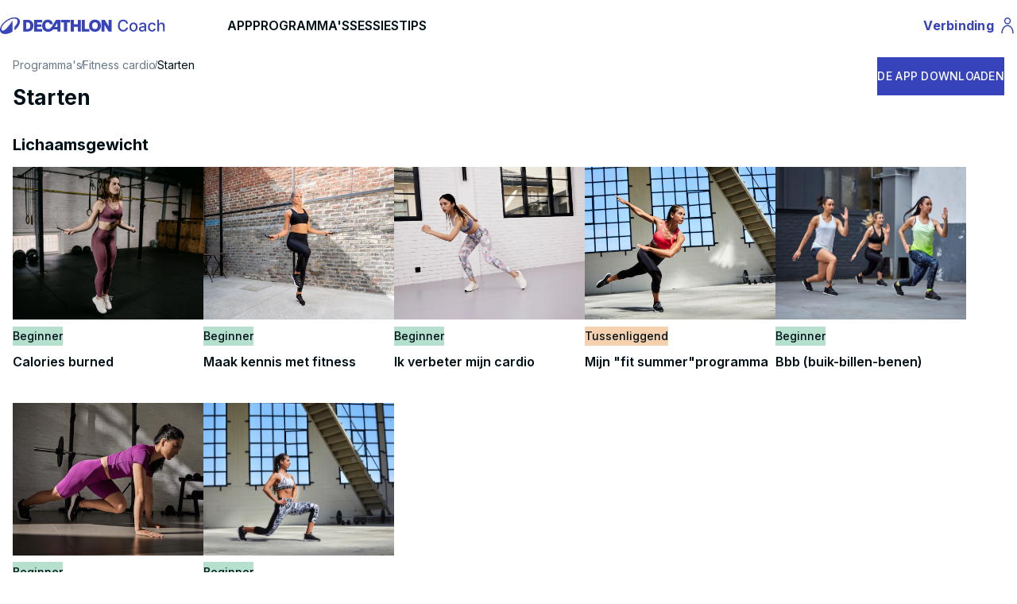

--- FILE ---
content_type: text/html; charset=UTF-8
request_url: https://www.decathloncoach.com/nl/home/coaching/programs/goal/329
body_size: 10423
content:
<!DOCTYPE html>
<html lang="nl" class="desktop">
    <head>
        <link rel="icon" type="image/png" href="/bundles/geonautemodulecore/img/favicon.png" />
        <meta charset="UTF-8" />
        <meta name="viewport" content="width=device-width, initial-scale=1.0" />
        <meta name="robots" content="index, follow, all" />            
            <meta property="og:title" content="Programma&#039;s Fitness cardio - Starten Decathlon coach" />
                <meta name="apple-itunes-app" content="app-id=495106186">
    <link rel="manifest" href="/manifest.json">
                            <link rel="canonical" href="https://www.decathloncoach.com/nl/home/coaching/programs/goal/329" />
        
        <title>    
            Programma&#039;s Fitness cardio - Starten Decathlon coach
    </title>
            
            <meta name="description" content="" />
        <meta  property="og:description" content="" />
    
        <!-- Loading stylesheets -->
                        <link rel="stylesheet"  href="/ressources/qtip2/3.0.3/jquery.qtip.min.css" />
            <link rel="stylesheet" href="/build/css/vitamin.css" />
        

                    <script type="application/ld+json">
    { "@context": "https://schema.org",
        "@type": "SoftwareApplication",
        "name": "Decathlon Coach",
        "operatingSystem": "ANDROID",
        "applicationCategory": "SportApplication",
        "aggregateRating": {
            "@type": "AggregateRating",
            "ratingValue": "4.5",
            "bestRating": "5",
            "worstRating": "1",
            "ratingCount": "40000" },
        "offers": { "@type": "Offer", "price": "0", "priceCurrency": "EUR" },
        "installUrl": "https://app.adjust.com/3jliilb?fallback=https://play.google.com/store/apps/details?id=com.geonaute.geonaute"
    }
</script>
<script type="application/ld+json">
    { "@context": "https://schema.org",
        "@type": "SoftwareApplication",
        "name": "Decathlon Coach",
        "operatingSystem": "IOS",
        "applicationCategory": "SportApplication",
        "aggregateRating": {
            "@type": "AggregateRating",
            "ratingValue": "4.5",
            "bestRating": "5",
            "worstRating": "1",
            "ratingCount": "14000" },
        "offers": { "@type": "Offer", "price": "0", "priceCurrency": "EUR" },
        "installUrl": "https://app.adjust.com/5bfepo7?fallback=https://apps.apple.com/fr/app/decathlon-coach-sport-running/id495106186"
    }

</script>            <script type="application/ld+json">
    {
        "@context": "https://schema.org",
        "@type": "Organization",
        "name": "Decathlon Coach",
        "url": "https://www.decathloncoach.com/nl/home/",
        "logo": "https://www.decathloncoach.com/bundles/geonautemodulecore/img/logo_decathloncoach.svg",
        "sameAs": [
            "https://www.facebook.com/decathloncoach/",
            "https://www.instagram.com/decathloncoach/"
        ],
        "aggregateRating": {
            "@type": "AggregateRating",
            "ratingValue": "4.5",
            "bestRating": "5",
            "worstRating": "1",
            "ratingCount": "137738"
        }
    }
</script>        
        <!-- Loading fonts -->
                                    <link rel="stylesheet"  href="/build/css/geonaute-font.css" />
                <link
                        href="https://fonts.googleapis.com/css2?family=Inter:wght@100;200;300;400;500;600;700;800;900&display=swap"
                        rel="stylesheet"
                />
                    
        <script type="text/javascript">
            var iplobserverstart = new Date();
            var iplperformancetiming = 1;
        </script>

        <!--[if lt IE 9]>
    <script src="/ressources/html5shiv/3.7.0/html5shiv-printshiv.min.js"></script>
    <script src="/ressources/respond.js/1.3.0/respond.min.js"></script>
<![endif]-->
        <script type="text/javascript" src="/ressources/jquery/jquery-1.9.1.min.js"></script>
        <script type="text/javascript" src="/ressources/jquery.migrate/jquery-migrate-1.2.1.min.js"></script>
    </head>
    <body data-request-id="">
        <div class="global-container">
                    <div class="block gt-tablet:vtmn-hidden">
    <nav class="vtmn-navbar" aria-label="Navbar with icons">
        <div class="vtmn-navbar_left-navigation">
            <button
                    id="burger-btn"
                    class="vtmn-btn vtmn-btn_size--medium vtmn-btn--icon-alone vtmn-btn_variant--ghost vtmns-default-menu-background-color vtmns-color-black vtmns-btn--play-icon"
                    aria-expanded="false"
            >
                <span class="vtmn-sr-only">Menu</span>
                <span class="vtmns-play-icons" aria-hidden="true">
                    <svg width="24" height="24" viewBox="0 0 24 24" fill="none" xmlns="http://www.w3.org/2000/svg">
                        <path d="M2.75 12H21.25M2.75 5.75H21.25M2.75 18.25H21.25" stroke="black" stroke-width="1.5" stroke-linecap="square"/>
                    </svg>
                </span>
            </button>

            <a class="vtmn-navbar_logo" href="/nl/home/"
               title="Decathlon Home Page">
                <img loading="lazy" alt="DECATHLON COACH"
                     src="/bundles/geonautemodulecore/img/logo_decathloncoach_sansbord-V2.svg" height="35px" />
            </a>
        </div>

        <div class="vtmn-navbar_right-navigation">
            <a href="/nl/portal">
                <button class="vtmn-btn vtmn-btn_size--medium vtmn-btn--icon-alone vtmn-btn_variant--ghost vtmns-color-black">
                    <span class="vtmn-sr-only">Profile</span>
                    <span class="vtmns-play-icons" aria-hidden="true">
                        <svg width="24" height="24" viewBox="0 0 24 24" fill="none" xmlns="http://www.w3.org/2000/svg">
                            <path d="M5 22C5 16.1 8.1 12.3 12 12.2C15.9 12.1 19 16 19 21.9M12 2.79999C10.1 2.79999 8.5 4.39999 8.5 6.29999C8.5 8.19999 10.1 9.79999 12 9.79999C13.9 9.79999 15.5 8.19999 15.5 6.29999C15.5 4.39999 13.9 2.79999 12 2.79999Z" stroke="black" stroke-width="1.5"/>
                        </svg>
                </span>
                </button>
            </a>
        </div>
    </nav>
</div>

<div class="block mobile:vtmn-hidden vtmn-mx-auto vtmns-container">
    <nav class="vtmn-navbar" aria-label="Navbar with icons">
        <div class="vtmn-navbar_left-navigation">
            <a class="vtmn-navbar_logo" href="/nl/home/"
               title="Decathlon Home Page">
                <img loading="lazy" alt="DECATHLON COACH"
                     src="/bundles/geonautemodulecore/img/logo_decathloncoach_sansbord-V2.svg" height="35px" />
            </a>

            <div class="mobile:vtmn-hidden vtmn-gap-8 vtmn-ml-10">
                <div class="">
                    <a class="vtmn-font-bold vtmn-text-base " href="/nl/home/">APP</a>
                </div>
                <div class="">
                    <a class="vtmn-font-bold vtmn-text-base " href="/nl/home/coaching/programs/sport">PROGRAMMA&#039;S</a>
                </div>
                <div class="">
                    <a class="vtmn-font-bold vtmn-text-base " href="/nl/home/coaching/sessions/sport">SESSIES</a>
                </div>
                <div class="">
                    <a class="vtmn-font-bold vtmn-text-base " href="/nl/home/advices">TIPS</a>
                </div>
            </div>
        </div>

        <div class="vtmn-navbar_right-navigation">
            <a href="/nl/portal">
                <button class="vtmn-btn vtmn-btn_size--medium vtmn-btn_variant--ghost vtmns-sign-in-text">
                    <span class="vtmn-sr-only">Profile</span>
                    Verbinding
                    <span class="vtmns-desktop-play-icons" aria-hidden="true">
                        <svg width="24" height="24" viewBox="0 0 24 24" fill="none" xmlns="http://www.w3.org/2000/svg">
                            <path d="M5 22C5 16.1 8.1 12.3 12 12.2C15.9 12.1 19 16 19 21.9M12 2.79999C10.1 2.79999 8.5 4.39999 8.5 6.29999C8.5 8.19999 10.1 9.79999 12 9.79999C13.9 9.79999 15.5 8.19999 15.5 6.29999C15.5 4.39999 13.9 2.79999 12 2.79999Z" stroke="currentColor" stroke-width="1.5"/>
                        </svg>
                    </span>
                </button>
            </a>
        </div>
    </nav>
</div>

<div id="burger-menu" class="block vtmn-hidden">
    <ul class="vtmn-list">
        <li class="vtmn-list_item-size--small vtmn-list_item--without-divider" tabindex="0">
            <div class="vtmn-list_text">
                <a class="vtmn-font-bold vtmn-text-base " href="/nl/home/">APP</a>
            </div>
        </li>

        <li class="vtmn-list_item-size--small vtmn-list_item--without-divider" tabindex="1">
            <div class="vtmn-list_text">
                <a class="vtmn-font-bold vtmn-text-base " href="/nl/home/coaching/programs/sport">Programma&#039;s</a>
            </div>
        </li>

        <li class="vtmn-list_item-size--small vtmn-list_item--without-divider" tabindex="2">
            <div class="vtmn-list_text">
                <a class="vtmn-font-bold vtmn-text-base " href="/nl/home/coaching/sessions/sport">Sessies</a>
            </div>
        </li>

        <li class="vtmn-list_item-size--small vtmn-list_item--without-divider" tabindex="3">
            <div class="vtmn-list_text">
                <a class="vtmn-font-bold vtmn-text-base " href="/nl/home/advices">Tips</a>
            </div>
        </li>
    </ul>
</div>

<script>
    $(document).ready(function() {
        $('#burger-btn').on('click', function () {
            let menu = $('#burger-menu');

            if (menu.hasClass('vtmn-hidden')) {
                menu.removeClass('vtmn-hidden');
            } else {
                menu.addClass('vtmn-hidden');
            }
        });
    });
</script>                <section>
            
            <div class="vtmn-container vtmn-mx-auto vtmns-container vtmn-relative">
    <div class="block vtmn-mx-4 vtmn-mb-4 vtmn-mt-2">
        <nav aria-label="Breadcrumb 1" class="vtmn-breadcrumb">
            <ol>
                <li><a href="/nl/home/coaching/programs/sport">Programma&#039;s</a></li>
                <li><a href="/nl/home/coaching/programs/sport#45">Fitness cardio</a></li>
                <li aria-current="page">Starten</li>
            </ol>
        </nav>
    </div>

     <h1 class="vtmn-mx-4 vtmn-typo_title-4 vtmn-my-2">
             Starten
     </h1>
    <div class="mobile:vtmn-hidden vtmn-absolute vtmn-top-0 vtmn-right-4">
        <button data-modalid="download"
                class="vtmns-modal-open vtmn-btn vtmn-btn_variant--primary vtmn-btn--icon-left vtmn-btn_size--medium">
            DE APP DOWNLOADEN
        </button>
    </div>
    <div class="gt-tablet:vtmn-hidden vtmn-mx-4 vtmn-typo_text-2">
        <div class="vtmn-typo_text-2">
            Download de applicatie Decathlon Coach om toegang te krijgen tot alle programma&#039;s en sessies! ;)
        </div>
        <div class="vtmn-my-4">
            <a href="https://app.adjust.io/hnf06g2" class="vtmn-flex">
                <button class="vtmn-btn vtmn-btn_variant--primary vtmn-btn--icon-left vtmn-btn_size--medium vtmn-btn_size--stretched">
                    DE APP DOWNLOADEN
                </button>
            </a>
        </div>
    </div>
                <div>
            <h2 class="vtmn-mx-4 vtmn-mt-6 vtmn-typo_title-5">
                Lichaamsgewicht
            </h2>
            <div  class="vtmn-flex vtmn-flex-row vtmn-flex-wrap vtmn-mx-4
                mobile:vtmn-justify-between
                gt-tablet:vtmn-justify-start gt-tablet:vtmn-gap-6">
                                    <div class="vtmn-my-4 vtmn-w-auto">
    <a href="/nl/home/coaching/sport-program/b1c04d1e35946446a20bab406985ffde">
        <div
                style="background-image: url(&#039;https://contents.mediadecathlon.com/p2867924/k$014e8c83f57b1972494c6362a59a1cb1/defaut.jpg?format=auto&#039;), url(&#039;/bundles/geonautemoduleportal/img/landscape-placeholder.svg&#039;);"
                class="vtmns-card-image-border"
        ></div>
        <div class="vtmns-card-text-size">
            <div class="vtmn-my-2">
                
    
<span class="vtmn-tag vtmn-tag_variant--decorative_jade">
    Beginner
</span>
            </div>
            <h3 class="vtmn-typo_text-2 vtmn-pb-2 vtmn-font-bold">Calories burned</h3>
        </div>
    </a>
</div>                                    <div class="vtmn-my-4 vtmn-w-auto">
    <a href="/nl/home/coaching/sport-program/dbe742dd551185f0b356">
        <div
                style="background-image: url(&#039;https://dcm-media.geonaute.com/dcm/media-manager/images/FITNESS2.jpeg&#039;), url(&#039;/bundles/geonautemoduleportal/img/landscape-placeholder.svg&#039;);"
                class="vtmns-card-image-border"
        ></div>
        <div class="vtmns-card-text-size">
            <div class="vtmn-my-2">
                
    
<span class="vtmn-tag vtmn-tag_variant--decorative_jade">
    Beginner
</span>
            </div>
            <h3 class="vtmn-typo_text-2 vtmn-pb-2 vtmn-font-bold">Maak kennis met fitness</h3>
        </div>
    </a>
</div>                                    <div class="vtmn-my-4 vtmn-w-auto">
    <a href="/nl/home/coaching/sport-program/e4ee46b35e7185fea9f9">
        <div
                style="background-image: url(&#039;https://contents.mediadecathlon.com/p2435786/k$6cf4121e420efea38af8de38d4f0055a/DOMYOS%20FBRA500%20C3.jpg?format=auto&#039;), url(&#039;/bundles/geonautemoduleportal/img/landscape-placeholder.svg&#039;);"
                class="vtmns-card-image-border"
        ></div>
        <div class="vtmns-card-text-size">
            <div class="vtmn-my-2">
                
    
<span class="vtmn-tag vtmn-tag_variant--decorative_jade">
    Beginner
</span>
            </div>
            <h3 class="vtmn-typo_text-2 vtmn-pb-2 vtmn-font-bold">Ik verbeter mijn cardio</h3>
        </div>
    </a>
</div>                                    <div class="vtmn-my-4 vtmn-w-auto">
    <a href="/nl/home/coaching/sport-program/332dc9d5f3092fe7406d">
        <div
                style="background-image: url(&#039;https://dcm-media.geonaute.com/dcm/media-manager/images/forme.jpeg&#039;), url(&#039;/bundles/geonautemoduleportal/img/landscape-placeholder.svg&#039;);"
                class="vtmns-card-image-border"
        ></div>
        <div class="vtmns-card-text-size">
            <div class="vtmn-my-2">
                
    
<span class="vtmn-tag vtmn-tag_variant--decorative_saffron">
    Tussenliggend
</span>
            </div>
            <h3 class="vtmn-typo_text-2 vtmn-pb-2 vtmn-font-bold">Mijn &quot;fit summer&quot;programma</h3>
        </div>
    </a>
</div>                                    <div class="vtmn-my-4 vtmn-w-auto">
    <a href="/nl/home/coaching/sport-program/222aba42547e8b08a9ff1e4aa9322c7c">
        <div
                style="background-image: url(&#039;https://dcm-media.geonaute.com/dcm/image/5d134ed4251d5.jpg&#039;), url(&#039;/bundles/geonautemoduleportal/img/landscape-placeholder.svg&#039;);"
                class="vtmns-card-image-border"
        ></div>
        <div class="vtmns-card-text-size">
            <div class="vtmn-my-2">
                
    
<span class="vtmn-tag vtmn-tag_variant--decorative_jade">
    Beginner
</span>
            </div>
            <h3 class="vtmn-typo_text-2 vtmn-pb-2 vtmn-font-bold">Bbb (buik-billen-benen)</h3>
        </div>
    </a>
</div>                                    <div class="vtmn-my-4 vtmn-w-auto">
    <a href="/nl/home/coaching/sport-program/4d02817ae46373a9836d8933d7bab4e5">
        <div
                style="background-image: url(&#039;https://dcm-media.geonaute.com/dcm/media-manager/images/DOMYOS_FTS_520_CROP_-_8841895,8841933_-_003_---_Expires_on_28-11-2027.jpeg&#039;), url(&#039;/bundles/geonautemoduleportal/img/landscape-placeholder.svg&#039;);"
                class="vtmns-card-image-border"
        ></div>
        <div class="vtmns-card-text-size">
            <div class="vtmn-my-2">
                
    
<span class="vtmn-tag vtmn-tag_variant--decorative_jade">
    Beginner
</span>
            </div>
            <h3 class="vtmn-typo_text-2 vtmn-pb-2 vtmn-font-bold">Mijn eerste hiit</h3>
        </div>
    </a>
</div>                                    <div class="vtmn-my-4 vtmn-w-auto">
    <a href="/nl/home/coaching/sport-program/9393c25e1cb123366eb03d9a35f09256">
        <div
                style="background-image: url(&#039;https://dcm-media.geonaute.com/dcm/image/5f22d2685609f.jpg&#039;), url(&#039;/bundles/geonautemoduleportal/img/landscape-placeholder.svg&#039;);"
                class="vtmns-card-image-border"
        ></div>
        <div class="vtmns-card-text-size">
            <div class="vtmn-my-2">
                
    
<span class="vtmn-tag vtmn-tag_variant--decorative_jade">
    Beginner
</span>
            </div>
            <h3 class="vtmn-typo_text-2 vtmn-pb-2 vtmn-font-bold">Ik werk aan een strakker lichaam</h3>
        </div>
    </a>
</div>                            </div>
        </div>
            <div>
            <h2 class="vtmn-mx-4 vtmn-mt-6 vtmn-typo_title-5">
                Springtouw
            </h2>
            <div  class="vtmn-flex vtmn-flex-row vtmn-flex-wrap vtmn-mx-4
                mobile:vtmn-justify-between
                gt-tablet:vtmn-justify-start gt-tablet:vtmn-gap-6">
                                    <div class="vtmn-my-4 vtmn-w-auto">
    <a href="/nl/home/coaching/sport-program/cef4513eb7c61d1ccc4185e4c82a83a9">
        <div
                style="background-image: url(&#039;https://dkscngl0xqpgs.cloudfront.net/dcm/image/5b50926181d3a.jpg&#039;), url(&#039;/bundles/geonautemoduleportal/img/landscape-placeholder.svg&#039;);"
                class="vtmns-card-image-border"
        ></div>
        <div class="vtmns-card-text-size">
            <div class="vtmn-my-2">
                
    
<span class="vtmn-tag vtmn-tag_variant--decorative_jade">
    Beginner
</span>
            </div>
            <h3 class="vtmn-typo_text-2 vtmn-pb-2 vtmn-font-bold">Doel: 10 minuten aan een stuk touwspringen</h3>
        </div>
    </a>
</div>                                    <div class="vtmn-my-4 vtmn-w-auto">
    <a href="/nl/home/coaching/sport-program/091eec6600b2eba04f902a63a78b1e4a">
        <div
                style="background-image: url(&#039;https://dcm-media.geonaute.com/dcm/image/5d6cdaa48293a.jpg&#039;), url(&#039;/bundles/geonautemoduleportal/img/landscape-placeholder.svg&#039;);"
                class="vtmns-card-image-border"
        ></div>
        <div class="vtmns-card-text-size">
            <div class="vtmn-my-2">
                
    
<span class="vtmn-tag vtmn-tag_variant--decorative_jade">
    Beginner
</span>
            </div>
            <h3 class="vtmn-typo_text-2 vtmn-pb-2 vtmn-font-bold">Doel: 20 minuten aan een stuk touwspringen</h3>
        </div>
    </a>
</div>                            </div>
        </div>
            <div>
            <h2 class="vtmn-mx-4 vtmn-mt-6 vtmn-typo_title-5">
                Crosstrainer
            </h2>
            <div  class="vtmn-flex vtmn-flex-row vtmn-flex-wrap vtmn-mx-4
                mobile:vtmn-justify-between
                gt-tablet:vtmn-justify-start gt-tablet:vtmn-gap-6">
                                    <div class="vtmn-my-4 vtmn-w-auto">
    <a href="/nl/home/coaching/sport-program/011bf905335163cabe4e">
        <div
                style="background-image: url(&#039;https://dcm-media.geonaute.com/dcm/image/5f1aeb4985ee0.jpg&#039;), url(&#039;/bundles/geonautemoduleportal/img/landscape-placeholder.svg&#039;);"
                class="vtmns-card-image-border"
        ></div>
        <div class="vtmns-card-text-size">
            <div class="vtmn-my-2">
                
    
<span class="vtmn-tag vtmn-tag_variant--decorative_jade">
    Beginner
</span>
            </div>
            <h3 class="vtmn-typo_text-2 vtmn-pb-2 vtmn-font-bold">4 weken calorieën verbranden</h3>
        </div>
    </a>
</div>                                    <div class="vtmn-my-4 vtmn-w-auto">
    <a href="/nl/home/coaching/sport-program/a5e4e2173080bdb73d32">
        <div
                style="background-image: url(&#039;https://dcm-media.geonaute.com/dcm/image/5f4fb9f195a1c.jpg&#039;), url(&#039;/bundles/geonautemoduleportal/img/landscape-placeholder.svg&#039;);"
                class="vtmns-card-image-border"
        ></div>
        <div class="vtmns-card-text-size">
            <div class="vtmn-my-2">
                
    
<span class="vtmn-tag vtmn-tag_variant--decorative_jade">
    Beginner
</span>
            </div>
            <h3 class="vtmn-typo_text-2 vtmn-pb-2 vtmn-font-bold">Ik verbeter mijn uithoudingsvermogen</h3>
        </div>
    </a>
</div>                                    <div class="vtmn-my-4 vtmn-w-auto">
    <a href="/nl/home/coaching/sport-program/ba4abe4c3087515c599c">
        <div
                style="background-image: url(&#039;https://dcm-media.geonaute.com/dcm/media-manager/images/velo.elliptique.jpeg&#039;), url(&#039;/bundles/geonautemoduleportal/img/landscape-placeholder.svg&#039;);"
                class="vtmns-card-image-border"
        ></div>
        <div class="vtmns-card-text-size">
            <div class="vtmn-my-2">
                
    
<span class="vtmn-tag vtmn-tag_variant--decorative_jade">
    Beginner
</span>
            </div>
            <h3 class="vtmn-typo_text-2 vtmn-pb-2 vtmn-font-bold">Afvallen met de crosstrainer</h3>
        </div>
    </a>
</div>                            </div>
        </div>
    </div>

<div id="download" class="vtmn-modal_background-overlay vtmn-hidden">
    <div class="vtmn-modal_content">
        <div class="vtmn-modal_content_title">
            <button data-modalid="download"
                    class="vtmns-modal-close vtmn-btn vtmn-btn_variant--ghost vtmn-btn--icon-alone vtmn-btn_size--medium">
                <span class="vtmx-close-line" aria-hidden="true"></span>
            </button>
        </div>
        <div class="vtmn-modal_content_body vtmn-flex vtmn-justify-center vtmn-items-center vtmn-flex-col">
            <h5 class="vtmn-mb-3 vtmn-font-bold vtmn-text-center">Wil je graag bewegen samen met de Decathlon Coach? <br />Het kan hier 👇</h5>
            <div class="vtmn-mt-2 vtmn-mb-3">
                <img width="200px" height="200px"
                     src="/bundles/geonautemodulecore/img/Vitamin/qrcode_catalog_program.svg" alt="qr-code"/>
            </div>
        </div>
    </div>
</div>

<div class="block vtmns-bg-dark vtmn-mt-2">
    <div class="vtmn-mx-auto vtmns-container">
        <div class="vtmn-px-9 vtmn-py-6 vtmn-grid mobile:vtmn-grid-cols-1
        vtmn-gap-4 tablet:vtmn-grid-cols-2 small-desktop:vtmn-grid-cols-3 gt-medium-desktop:vtmn-grid-cols-4">
            <div class="vtmn-card vtmns-pre-footer-card vtmn-py-4">
                <div class="vtmn-card_content vtmn-text-center vtmn-font-bold">
                    <span class="vtmx-award-line vtmn-text-content-primary-reversed vtmn-justify-center vtmn-text-3xl"
                          aria-hidden="true"></span>
                    <span class="vtmn-text-content-primary-reversed vtmn-typo_text-1">
                        4.5/5<br/>
                                op onze programma&#039;s
                    </span>
                </div>
            </div>
            <div class="vtmn-card vtmns-pre-footer-card vtmn-py-4">
                <div class="vtmn-card_content vtmn-text-center vtmn-font-bold">
                    <span class="vtmx-emotion-laugh-fill vtmn-text-content-primary-reversed vtmn-justify-center vtmn-text-3xl"
                          aria-hidden="true"></span>
                    <span class="vtmn-text-content-primary-reversed vtmn-typo_text-1">
                        100% gratis app
                    </span>
                </div>
            </div>
            <div class="vtmn-card vtmns-pre-footer-card">
                <div class="vtmn-card_content vtmn-text-center vtmn-font-bold">
                    <span class="vtmn-font-bold vtmn-text-content-primary-reversed vtmn-justify-center vtmn-flex" aria-hidden="true">
                        <svg width="24" height="28" viewBox="0 0 24 28" fill="none"
                             xmlns="http://www.w3.org/2000/svg">
                             <path d="M4.50933 3.29076C6.63432 1.58818 9.27707 0.662422 12 0.666763C14.8333 0.666763 17.4373 1.6481 19.4907 3.29076L21.428 1.35343L23.3133 3.23876L21.376 5.1761C23.0786 7.30109 24.0043 9.94383 24 12.6668V14.0001H0V12.6668C0 9.83343 0.981333 7.22943 2.624 5.1761L0.686667 3.2401L2.572 1.35476L4.50933 3.2921V3.29076ZM0 16.6668H24V26.0001C24 26.3537 23.8595 26.6929 23.6095 26.9429C23.3594 27.193 23.0203 27.3334 22.6667 27.3334H1.33333C0.979711 27.3334 0.640573 27.193 0.390524 26.9429C0.140476 26.6929 0 26.3537 0 26.0001V16.6668ZM8 10.0001C8.35362 10.0001 8.69276 9.85962 8.94281 9.60957C9.19286 9.35952 9.33333 9.02038 9.33333 8.66676C9.33333 8.31314 9.19286 7.974 8.94281 7.72395C8.69276 7.47391 8.35362 7.33343 8 7.33343C7.64638 7.33343 7.30724 7.47391 7.05719 7.72395C6.80714 7.974 6.66667 8.31314 6.66667 8.66676C6.66667 9.02038 6.80714 9.35952 7.05719 9.60957C7.30724 9.85962 7.64638 10.0001 8 10.0001V10.0001ZM16 10.0001C16.3536 10.0001 16.6928 9.85962 16.9428 9.60957C17.1929 9.35952 17.3333 9.02038 17.3333 8.66676C17.3333 8.31314 17.1929 7.974 16.9428 7.72395C16.6928 7.47391 16.3536 7.33343 16 7.33343C15.6464 7.33343 15.3072 7.47391 15.0572 7.72395C14.8071 7.974 14.6667 8.31314 14.6667 8.66676C14.6667 9.02038 14.8071 9.35952 15.0572 9.60957C15.3072 9.85962 15.6464 10.0001 16 10.0001V10.0001Z" fill="white"/>
                        </svg>
                    </span>
                    <span class="vtmn-text-content-primary-reversed vtmn-typo_text-1">
                            4.5/5
                    </span>
                    <span>
                        <img onclick="window.location.href = 'https://kdsx.adj.st/home?adj_t=65d1d1s&amp;adj_fallback=https://play.google.com/store/apps/details?id=com.geonaute.geonaute&amp;adj_redirect_macos=https://play.google.com/store/apps/details?id=com.geonaute.geonaute'"
                             style="cursor: pointer;"
                             class="vtmns-pre-footer-app-logo"
                             alt="Logo Google store"
                             loading="lazy"
                             src="/bundles/geonautemodulehome/img/playstore/playstore_nl.svg">
                    </span>
                </div>
            </div>
            <div class="vtmn-card vtmns-pre-footer-card">
                <div class="vtmn-card_content vtmn-text-center vtmn-font-bold">
                    <span class="vtmn-font-bold vtmn-text-content-primary-reversed vtmn-justify-center vtmn-flex" aria-hidden="true">
                        <svg width="25" height="30" viewBox="0 0 25 30" fill="none"
                             xmlns="http://www.w3.org/2000/svg">
                             <path fill-rule="evenodd" clip-rule="evenodd" d="M18.1946 0.133301C18.3866 1.8613 17.6986 3.6053 16.6586 4.8533C15.6186 6.1013 13.9226 7.0773 12.2746 6.9493C12.0506 5.2533 12.8826 3.4773 13.8426 2.3733C14.9146 1.1253 16.7066 0.197301 18.1946 0.133301ZM10.6721 8.10446C11.371 8.38186 11.9945 8.6293 12.4986 8.6293C12.9415 8.6293 13.5193 8.40224 14.2027 8.13364C15.2969 7.70362 16.662 7.16712 18.1786 7.2853C19.1226 7.3493 21.8266 7.6373 23.5866 10.2133C23.4426 10.2933 20.3546 12.0853 20.3866 15.8293C20.4346 20.3093 24.3066 21.7973 24.3546 21.8133C24.3226 21.9253 23.7306 23.9413 22.3066 26.0213C21.0746 27.8293 19.7946 29.6213 17.7786 29.6533C16.805 29.6769 16.155 29.396 15.4789 29.1038C14.7773 28.8006 14.0475 28.4853 12.8986 28.4853C11.6778 28.4853 10.9098 28.8133 10.1699 29.1292C9.53287 29.4012 8.91677 29.6643 8.05063 29.7013C6.09863 29.7653 4.62663 27.7493 3.37863 25.9573C0.834627 22.2773 -1.10137 15.5893 1.50663 11.0613C2.80263 8.8053 5.10663 7.3813 7.61863 7.3493C8.70077 7.32202 9.75189 7.73921 10.6721 8.10446Z" fill="white"/>
                        </svg>
                    </span>
                    <span class="vtmn-text-content-primary-reversed vtmn-typo_text-1">
                            4.5/5
                    </span>
                    <span>
                        <img onclick="window.location.href = 'https://app.adjust.com/5krv3rp?fallback=https://apps.apple.com/fr/app/decathlon-coach-run-fitness/id495106186'"
                             style="cursor: pointer;"
                             class="vtmns-pre-footer-app-logo"
                             alt="Logo Apple store"
                             loading="lazy"
                             src="/bundles/geonautemodulehome/img/appstore/appstore_nl.svg">
                    </span>
                </div>
            </div>
        </div>
    </div>
</div>        </section>

                    <footer>
        <div class="block vtmn-container vtmn-mx-auto mobile:vtmn-px-9 vtmn-py-5 vtmns-container">
                        
    <div class="gt-tablet:vtmn-hidden vtmn-text-center vtmn-text-content-active">
        <ul>
                        <li class="vtmn-my-3"><a class="hover:vtmns-visited-link" href="/nl/home/disclaimers">Wettelijke bepalingen</a></li>
            <li class="vtmn-my-3"><a class="hover:vtmns-visited-link" href="/nl/home/personalData-pdf" target="_blank">Persoonlijke gegevens</a></li>
            <li class="vtmn-my-3"><a class="hover:vtmns-visited-link" href="/nl/home/cgu/nl" target="_blank">EULA</a></li>
            <li class="vtmn-my-3"><a class="hover:vtmns-visited-link" href="javascript:Didomi.preferences.show()">Cookies</a></li>
                        <li class="vtmn-my-3"><a class="hover:vtmns-visited-link" href="
                            https://decathloncoach.zendesk.com/hc/nl
            "
                   target="_blank" rel="noopener">FAQ en contact</a></li>
                            <li class="vtmn-my-3 vtmn-justify-center vtmn-flex vtmn-gap-1">
                    Taal : <a href="#language" class="open-modal-link vtmn-justify-center vtmn-flex vtmn-gap-1 hover:vtmns-visited-link">
                        <img loading="lazy" src="/bundles/geonautemodulecore/img/flags/NL.png" alt="core.footer.flag_alt" /><span> Nederlands</span>
                    </a>
                </li>
                        <li class="vtmn-my-3 mobile:vtmn-mb-10">
                <div class="ios_footer_mobile_dl">
                    <a target="_blank" href="https://app.adjust.com/5krv3rp?fallback=https://apps.apple.com/fr/app/decathlon-coach-run-fitness/id495106186" class="hover:vtmns-visited-link">
                        <img width="40%" class="vtmn-my-5 vtmn-mx-auto" alt="Logo Apple store" src="/bundles/geonautemodulehome/img/appstore/appstore_nl.svg">
                    </a>
                </div>
                <div class="android_footer_mobile_dl">
                    <a target="_blank" href="https://kdsx.adj.st/home?adj_t=65d1d1s&amp;adj_fallback=https://play.google.com/store/apps/details?id=com.geonaute.geonaute&amp;adj_redirect_macos=https://play.google.com/store/apps/details?id=com.geonaute.geonaute" class="hover:vtmns-visited-link">
                        <img width="40%" class="vtmn-my-5 vtmn-mx-auto" alt="Logo Google store" src="/bundles/geonautemodulehome/img/playstore/playstore_nl.svg">
                    </a>
                </div>
            </li>
        </ul>
    </div>

    <div class="mobile:vtmn-hidden vtmn-text-left vtmn-text-content-active vtmn-typo_text-3">
        <div class="vtmn-grid gt-small-desktop:vtmn-grid-cols-4 vtmn-gap-2 lt-small-desktop:vtmn-grid-cols-3 vtmn-mx-4">
            <div>
                <dl>
                    <dt class="vtmn-text-content-secondary vtmn-uppercase vtmn-font-bold vtmn-pb-2">
                        Wettelijke bepalingen
                    </dt>
                    <dd><a href="/nl/home/disclaimers" rel="nofollow">Wettelijke bepalingen</a></dd>
                    <dd><a href="/nl/home/personalData-pdf" target="_blank" rel="nofollow">Persoonlijke gegevens</a></dd>
                    <dd><a href="/nl/home/cgu/nl" target="_blank" rel="nofollow">EULA</a></dd>
                    <dd><a href="javascript:Didomi.preferences.show()">Cookies</a></dd>
                                    </dl>
            </div>
            <div>
                <dl>
                    <dt class="vtmn-text-content-secondary vtmn-uppercase vtmn-font-bold vtmn-pb-2">
                        Help
                    </dt>
                    <dd>
                        <a rel="noopener" href="
                                                            https://decathloncoach.zendesk.com/hc/nl
                            "
                           target="_blank" rel="noopener">FAQ en contact
                        </a>
                    </dd>
                </dl>
            </div>
            <div>
                                    <dl>
                                                    <dt class="vtmn-text-content-secondary vtmn-uppercase vtmn-font-bold vtmn-pb-2">
                                Taal
                            </dt>
                            <dd class="vtmn-flex vtmn-gap-1">
                                <a
                                        href="#language"
                                        class="open-modal-link vtmn-flex vtmn-gap-1"
                                        data-bs-toggle="modal"
                                        data-bs-target="#chooseLanguageModal"
                                        rel="noopener"><img loading="lazy" src="/bundles/geonautemodulecore/img/flags/NL.png" alt="core.footer.flag_alt" /> Nederlands
                                </a>
                            </dd>
                                            </dl>
                            </div>
            <div class="lg-small-desktop:inline-block lt-small-desktop:vtmn-hidden">
                <dl>
                    <dt class="vtmn-text-content-secondary vtmn-uppercase vtmn-font-bold vtmn-pb-2">
                        App
                    </dt>
                    <dd class="vtmn-text-content-tertiary vtmn-text-sm vtmn-pb-2">Download de sportapp  Decathlon Coach voor hardlopen en wandelen</dd>
                    <dd>
                        <a target="_blank" href="https://app.adjust.com/5krv3rp?fallback=https://apps.apple.com/fr/app/decathlon-coach-run-fitness/id495106186" rel="noopener">
                            <img loading="lazy" class="vtmns-appli vtmn-pb-2" alt="Logo Apple store"  src="/bundles/geonautemodulehome/img/appstore/appstore_nl.svg">
                        </a>
                    </dd>
                    <dd>
                        <a target="_blank" href="https://kdsx.adj.st/home?adj_t=65d1d1s&amp;adj_fallback=https://play.google.com/store/apps/details?id=com.geonaute.geonaute&amp;adj_redirect_macos=https://play.google.com/store/apps/details?id=com.geonaute.geonaute" rel="noopener">
                            <img loading="lazy" class="vtmns-appli" alt="Logo Google store" src="/bundles/geonautemodulehome/img/playstore/playstore_nl.svg">
                        </a>
                    </dd>
                </dl>
            </div>
        </div>
        <div class="vtmn-inline-block gt-small-desktop:vtmn-hidden vtmn-text-center vtmn-pt-4">
            <div class="vtmn-text-content-secondary vtmn-uppercase vtmn-pb-2">APP</div>
            <div class="vtmn-text-content-tertiary vtmn-text-sm vtmn-pb-2">Download de sportapp  Decathlon Coach voor hardlopen en wandelen</div>
            <a target="_blank" class="vtmn-flex vtmn-justify-center" href="https://app.adjust.com/5krv3rp?fallback=https://apps.apple.com/fr/app/decathlon-coach-run-fitness/id495106186">
                <img loading="lazy" class="vtmns-appli" alt="Logo Apple store"  src="/bundles/geonautemodulehome/img/appstore/appstore_nl.svg">
            </a>
            <a target="_blank" class="vtmn-flex vtmn-justify-center" href="https://kdsx.adj.st/home?adj_t=65d1d1s&amp;adj_fallback=https://play.google.com/store/apps/details?id=com.geonaute.geonaute&amp;adj_redirect_macos=https://play.google.com/store/apps/details?id=com.geonaute.geonaute">
                <img loading="lazy" class="vtmns-appli" alt="Logo Google store" src="/bundles/geonautemodulehome/img/playstore/playstore_nl.svg">
            </a>
        </div>
        <div class="vtmn-text-content-inactive vtmn-text-xs vtmn-mt-4">
            De DECATHLON COACH app is een sportapp waarmee je al je sporten kunt meten, je vooruitgang van training tot training kunt opvolgen en waar je voor elk doel een geschikt trainingsplan voor hardlopen en sportief wandelen kunt vinden: (opnieuw) beginnen met hardlopen of wandelen, gewicht verliezen en in vorm blijven, een wedstrijd voorbereiden. Je kunt via de sportapp Decathlon Coach ook een link leggen met een hartslagband om op die manier ook je hartslaggegevens te visualiseren. Met Decathlon Coach kan je ook je trainingssessies delen EN jezelf op een podium vergelijken met je vrienden en familie.
        </div>
    </div>
</div>

<div id="language" class="vtmn-modal_background-overlay vtmn-hidden">
    <div class="vtmn-modal_content">
        <div class="vtmn-modal_content_title">
            <span id="vtmn-modal-title" class="vtmn-modal_content_title--text">
                Taalkeuze
            </span>

            <button class="vtmn-btn vtmn-btn_variant--ghost vtmn-btn--icon-alone close-modal-link">
                <span class="vtmx-close-line" aria-hidden="true"></span>
                <span class="vtmn-sr-only">Venster sluiten</span>
            </button>
        </div>
        <div class="vtmn-modal_content_body">
            <div class="block">
	<ul class="vtmn-list">
    		<li tabindex="1">
			<div class="vtmn-list_start-visual">
				<a href="/de/home/">
					<img loading="lazy" src="/bundles/geonautemodulecore/img/flags/DE.png"/>
				</a>
			</div>
			<div class="vtmn-list_text">
				<a href="/de/home/">
					Duits
				</a>
			</div>
		</li>
	    		<li tabindex="2">
			<div class="vtmn-list_start-visual">
				<a href="/en/home/">
					<img loading="lazy" src="/bundles/geonautemodulecore/img/flags/EN.png"/>
				</a>
			</div>
			<div class="vtmn-list_text">
				<a href="/en/home/">
					Engels
				</a>
			</div>
		</li>
	    		<li tabindex="3">
			<div class="vtmn-list_start-visual">
				<a href="/fr/home/">
					<img loading="lazy" src="/bundles/geonautemodulecore/img/flags/FR.png"/>
				</a>
			</div>
			<div class="vtmn-list_text">
				<a href="/fr/home/">
					Frans
				</a>
			</div>
		</li>
	    		<li tabindex="4">
			<div class="vtmn-list_start-visual">
				<a href="/it/home/">
					<img loading="lazy" src="/bundles/geonautemodulecore/img/flags/IT.png"/>
				</a>
			</div>
			<div class="vtmn-list_text">
				<a href="/it/home/">
					Italiaans
				</a>
			</div>
		</li>
	    		<li tabindex="5">
			<div class="vtmn-list_start-visual">
				<a href="/nl/home/">
					<img loading="lazy" src="/bundles/geonautemodulecore/img/flags/NL.png"/>
				</a>
			</div>
			<div class="vtmn-list_text">
				<a href="/nl/home/">
					Nederlands
				</a>
			</div>
		</li>
	    		<li tabindex="6">
			<div class="vtmn-list_start-visual">
				<a href="/pt/home/">
					<img loading="lazy" src="/bundles/geonautemodulecore/img/flags/PT.png"/>
				</a>
			</div>
			<div class="vtmn-list_text">
				<a href="/pt/home/">
					Portugees
				</a>
			</div>
		</li>
	    		<li tabindex="7">
			<div class="vtmn-list_start-visual">
				<a href="/ru/home/">
					<img loading="lazy" src="/bundles/geonautemodulecore/img/flags/RU.png"/>
				</a>
			</div>
			<div class="vtmn-list_text">
				<a href="/ru/home/">
					Russisch
				</a>
			</div>
		</li>
	    		<li tabindex="8">
			<div class="vtmn-list_start-visual">
				<a href="/es/home/">
					<img loading="lazy" src="/bundles/geonautemodulecore/img/flags/ES.png"/>
				</a>
			</div>
			<div class="vtmn-list_text">
				<a href="/es/home/">
					Spaans
				</a>
			</div>
		</li>
	    		<li tabindex="9">
			<div class="vtmn-list_start-visual">
				<a href="/tr/home/">
					<img loading="lazy" src="/bundles/geonautemodulecore/img/flags/TR.png"/>
				</a>
			</div>
			<div class="vtmn-list_text">
				<a href="/tr/home/">
					Turks
				</a>
			</div>
		</li>
		</ul>
</div>

        </div>
    </div>
</div>

<script>
    if(/(android)/i.test(navigator.userAgent) ) {
        $('.ios_footer_mobile_dl').hide();
    } else {
        $('.android_footer_mobile_dl').hide();
    }
</script>    </footer>
        </div>

        <!-- Loading javascripts -->
                        <script type="text/javascript">
                let queryString = window.location.search;
                let urlParams = new URLSearchParams(queryString);
                let isMobileQuery = urlParams.get('is_mobile')
                let mobileUrl = window.location.href.indexOf("mobile") > -1

                if (isMobileQuery !== true && mobileUrl !== true) {
                    window.gdprAppliesGlobally=true;(function(){function a(e){if(!window.frames[e]){if(document.body&&document.body.firstChild){var t=document.body;var n=document.createElement("iframe");n.style.display="none";n.name=e;n.title=e;t.insertBefore(n,t.firstChild)}
                    else{setTimeout(function(){a(e)},5)}}}function e(n,r,o,c,s){function e(e,t,n,a){if(typeof n!=="function"){return}if(!window[r]){window[r]=[]}var i=false;if(s){i=s(e,t,n)}if(!i){window[r].push({command:e,parameter:t,callback:n,version:a})}}e.stub=true;function t(a){if(!window[n]||window[n].stub!==true){return}if(!a.data){return}
                        var i=typeof a.data==="string";var e;try{e=i?JSON.parse(a.data):a.data}catch(t){return}if(e[o]){var r=e[o];window[n](r.command,r.parameter,function(e,t){var n={};n[c]={returnValue:e,success:t,callId:r.callId};a.source.postMessage(i?JSON.stringify(n):n,"*")},r.version)}}
                        if(typeof window[n]!=="function"){window[n]=e;if(window.addEventListener){window.addEventListener("message",t,false)}else{window.attachEvent("onmessage",t)}}}e("__tcfapi","__tcfapiBuffer","__tcfapiCall","__tcfapiReturn");a("__tcfapiLocator");(function(e){
                        var t=document.createElement("script");t.id="spcloader";t.type="text/javascript";t.async=true;t.src="https://sdk.privacy-center.org/"+e+"/loader.js?target="+document.location.hostname;t.charset="utf-8";var n=document.getElementsByTagName("script")[0];n.parentNode.insertBefore(t,n)})("929521d8-0c53-458b-9f07-852d7d00d609")})();
                }
            </script>

            <script type="text/javascript" src="/ressources/underscorejs/1.6.0/underscore-min.js"></script>
            <script type="text/javascript" src="/ressources/underscore/2.3.3/underscore.string.js"></script>
            <script type="text/javascript" src="/ressources/bootstrap/3.3.2/js/bootstrap.min.js"></script>
            <script type="text/javascript" src="/ressources/qtip2/3.0.3/jquery.qtip.min.js"></script>
            <script type="text/javascript">
                window.Request = {
    query:      [],
    attributes: {"_controller":"Geonaute\\Module\\PortalBundle\\Controller\\CoachingController::homepageSubGoalProgramsAction","_locale":"nl","_country":"FR","goalId":"329","_route":"geonaute_dcm_home_subgoals_programs","_route_params":{"_locale":"nl","_country":"FR","goalId":"329"}},
    request:    [],
    mobile:    false,
    get: function(key, _default) {
        if (this.query[key])           return this.query[key];
        else if (this.attributes[key]) return this.attributes[key];
        else if (this.request[key])    return this.request[key];
        else                           return _default;
    }
};

window.Context = {"goal":{},"_locale":"nl","language":{},"download_app_link":"https:\/\/app.adjust.io\/hnf06g2","pre_footer":{"androidRating":4.5,"iosRating":4.5,"appAndroidLink":"https:\/\/kdsx.adj.st\/home?adj_t=65d1d1s&adj_fallback=https:\/\/play.google.com\/store\/apps\/details?id=com.geonaute.geonaute&adj_redirect_macos=https:\/\/play.google.com\/store\/apps\/details?id=com.geonaute.geonaute","appIosLink":"https:\/\/app.adjust.com\/5krv3rp?fallback=https:\/\/apps.apple.com\/fr\/app\/decathlon-coach-run-fitness\/id495106186","programRating":"4.5"},"part":"programs","meta_viewport":"width=device-width, initial-scale=1.0","meta_robots_share":"noindex, nofollow","index_robot":true,"geonaute_module_home_url":"https:\/\/www.decathloncoach.com","geonaute_facebook_url":"http:\/\/www.facebook.com\/geonaute","geonaute_facebook_appid":"211210545639007","geonaute_start_url":"https:\/\/support.decathlon.fr\/electronique","geonaute_faq_url_en":"https:\/\/decathloncoach.zendesk.com\/hc\/en-gb","geonaute_faq_url_fr":"https:\/\/decathloncoach.zendesk.com\/hc\/fr","geonaute_faq_url_it":"https:\/\/decathloncoach.zendesk.com\/hc\/it","geonaute_faq_url_es":"https:\/\/decathloncoach.zendesk.com\/hc\/es","geonaute_faq_url_nl":"https:\/\/decathloncoach.zendesk.com\/hc\/nl","geonaute_faq_url_de":"https:\/\/decathloncoach.zendesk.com\/hc\/de","geonaute_faq_url_pt":"https:\/\/decathloncoach.zendesk.com\/hc\/pt","geonaute_contact_url":"http:\/\/www.geonaute.com\/cms\/marque\/nous-contacter","google_analytics_ua":"","google_analytics_domains":["decathloncoach.com","geonaute.com","decathlon.io"],"google_analytics_4":"GTM-M5CJFQK","google_analytics_4_gtm_auth":"H4d7-ORhANT9kHW9LMXB2Q","google_analytics_4_gtm_preview":"env-1","chunk_enabled":false,"app_ios_link":"https:\/\/app.adjust.com\/5krv3rp?fallback=https:\/\/apps.apple.com\/fr\/app\/decathlon-coach-run-fitness\/id495106186","app_android_link":"https:\/\/kdsx.adj.st\/home?adj_t=65d1d1s&adj_fallback=https:\/\/play.google.com\/store\/apps\/details?id=com.geonaute.geonaute&adj_redirect_macos=https:\/\/play.google.com\/store\/apps\/details?id=com.geonaute.geonaute","cloudfront_path":"https:\/\/d1v3pubop8ekoj.cloudfront.net","default_locale":"en","ios_app_id":495106186,"content_rate_all":4.5,"content_count_all":137738,"android_rating":4.5,"android_count_rating":40000,"android_seo_install_url":"https:\/\/app.adjust.com\/3jliilb?fallback=https:\/\/play.google.com\/store\/apps\/details?id=com.geonaute.geonaute","ios_rating":4.5,"ios_count_rating":14000,"ios_seo_install_url":"https:\/\/app.adjust.com\/5bfepo7?fallback=https:\/\/apps.apple.com\/fr\/app\/decathlon-coach-sport-running\/id495106186","contact_form_accessibility_url":"mailto:support@decathloncoach.com","accessibility_audit_date_web":"01\/07\/2021","accessibility_audit_date_ios":"01\/07\/2021","accessibility_audit_date_android":"01\/07\/2021","application_name":"Decathlon Coach","application_version_ios":"2.4.6","application_version_android":"2.4.7","accessibility_responsable_info":"Decathlon Coach","geonaute_language_manager":{},"enable_feed":true,"app_android_total_ratings":69,"app_android_average_rating":4.5,"app_ios_total_ratings":30,"app_ios_average_rating":4.5,"decathlon_login_client_id":"cb8a7ef8-9c6d-47f6-9a61-50f67b421e10","homepage_summary_download_app_link":"https:\/\/app.adjust.com\/7c84ifs","homepage_coaching_download_app_link":"https:\/\/app.adjust.com\/r9dgr85","end_connected_enable":false,"end_connected_form_url":""};

window.Loader = {
    _stack: {},

    _get: function(key) {
        if (!this._stack.hasOwnProperty(key)) {
            this._stack[key] = $.Deferred();
        }

        return this._stack[key];
    },

    resolve: function(key) {
        var deferred = this._get(key);

        deferred.resolve();
    },

    when: function(key, callback) {
        var deferred = this._get(key);

        if (callback) {
            deferred.done(callback);
        }

        return deferred.promise();
    },

    start: function() {
        var self = this;

        $(document).ready(function() {
            self.resolve('document.ready');
        });
    }
};

    Loader.start();
            </script>

                            <script type="text/javascript" src="/js/a7db9af.js"></script>
            
                            <script type="text/javascript" src="/js/3ec06c4.js"></script>
            
            <script type="text/javascript" src="//www.decathloncoach.com/translations?locales=nl,en"></script>
            <script type="text/javascript" src="//www.decathloncoach.com/translations/growl?locales=nl,en"></script>
            <script type="text/javascript" src="//www.decathloncoach.com/translations/share?locales=nl,en"></script>
            <script type="text/javascript" src="//www.decathloncoach.com/translations/units?locales=nl,en"></script>
            <script type="text/javascript" src="//www.decathloncoach.com/translations/datatype?locales=nl,en"></script>
            <script type="text/javascript" src="//www.decathloncoach.com/translations/datatypes?locales=nl,en"></script>
            <script type="text/javascript" src="//www.decathloncoach.com/translations/month?locales=nl,en"></script>
            <script type="text/javascript" src="//www.decathloncoach.com/translations/healthrate?locales=nl,en"></script>
            <script type="text/javascript" src="//www.decathloncoach.com/translations/progress?locales=nl,en"></script>

                            <script type="didomi/javascript" data-vendor="c:cookiesan-aY7WekKr">
                        (function(i,s,o,g,r,a,m){i['GoogleAnalyticsObject']=r;i[r]=i[r]||function(){
    (i[r].q=i[r].q||[]).push(arguments)},i[r].l=1*new Date();a=s.createElement(o),
    m=s.getElementsByTagName(o)[0];a.async=1;a.src=g;m.parentNode.insertBefore(a,m)
    })(window,document,'script','https://www.google-analytics.com/analytics.js','ga');

    ga('create', '', 'auto', {allowLinker: true});
    ga('set', 'anonymizeIp', true);
    ga('require', 'linker');
    ga('linker:autoLink', ["decathloncoach.com","geonaute.com","decathlon.io"]);
    ga('send', 'pageview');

    $(window).on('analytics.send.event', function(event, data) {
        if (typeof ga !== 'undefined') {
            ga('send', 'event', data.category, data.action, data.label, data.value);
        }
    });
                </script>
            
                            <script>
    window.dataLayer = window.dataLayer || [];
</script>
<!-- Google Tag Manager -->
<script>
    (function(w,d,s,l,i){w[l]=w[l]||[];w[l].push({'gtm.start':
            new Date().getTime(),event:'gtm.js'});var f=d.getElementsByTagName(s)[0],
        j=d.createElement(s),dl=l!='dataLayer'?'&l='+l:'';j.async=true;j.src=
        'https://www.googletagmanager.com/gtm.js?id='+i+dl+ '&gtm_auth=H4d7-ORhANT9kHW9LMXB2Q&gtm_preview=env-1&gtm_cookies_win=x';f.parentNode.insertBefore(j,f);
    })(window,document,'script','dataLayer', 'GTM-M5CJFQK');
</script>
<!-- End Google Tag Manager -->                    

            <script type="text/javascript" src="/js/f7de402.js"></script>
    
    <script type="text/javascript">
        $(function() {
	if($.fn.socialButtons !== undefined) {
	    $.extend($.fn.socialButtons.methods, {
	        generateUserInfo: function() {
	            return {
	                'user':     Context.params ? Context.params.user : null,
	                'activity': Context.params ? Context.params.activity : null
	            };
	        }
	    });

	    $('.social').socialButtons({
	        attributes: {
	            'facebook-app-id': 211210545639007
	        }
	    });
	}
});    </script>
    </body>
</html>


--- FILE ---
content_type: text/css
request_url: https://www.decathloncoach.com/build/css/vitamin.css
body_size: 11807
content:
/*! tailwindcss v2.2.19 | MIT License | https://tailwindcss.com */

/*! modern-normalize v1.1.0 | MIT License | https://github.com/sindresorhus/modern-normalize */*,:after,:before{box-sizing:border-box;border:0 solid;--tw-shadow:0 0 transparent;--tw-ring-inset:var(--tw-empty,/*!*/ /*!*/);--tw-ring-offset-width:0px;--tw-ring-offset-color:#fff;--tw-ring-color:rgba(59,130,246,0.5);--tw-ring-offset-shadow:0 0 transparent;--tw-ring-shadow:0 0 transparent}html{-moz-tab-size:4;-o-tab-size:4;tab-size:4;line-height:1.15;-webkit-text-size-adjust:100%;font-family:ui-sans-serif,system-ui,-apple-system,BlinkMacSystemFont,Segoe UI,Roboto,Helvetica Neue,Arial,Noto Sans,sans-serif,Apple Color Emoji,Segoe UI Emoji,Segoe UI Symbol,Noto Color Emoji;line-height:1.5}body{margin:0;font-family:system-ui,-apple-system,Segoe UI,Roboto,Helvetica,Arial,sans-serif,Apple Color Emoji,Segoe UI Emoji;font-family:inherit;line-height:inherit}hr{height:0;color:inherit;border-top-width:1px}b,strong{font-weight:bolder}small{font-size:80%}table{text-indent:0;border-color:inherit;border-collapse:collapse}button,input,select,textarea{font-family:inherit;font-size:100%;line-height:1.15;margin:0;padding:0;line-height:inherit;color:inherit}button,select{text-transform:none}[type=button],[type=submit],button{-webkit-appearance:button}::-moz-focus-inner{border-style:none;padding:0}legend{padding:0}progress{vertical-align:baseline}::-webkit-inner-spin-button,::-webkit-outer-spin-button{height:auto}[type=search]{-webkit-appearance:textfield;outline-offset:-2px}::-webkit-search-decoration{-webkit-appearance:none}::-webkit-file-upload-button{-webkit-appearance:button;font:inherit}summary{display:list-item}dd,dl,h1,h2,h3,h4,h5,hr,p{margin:0}button{background-color:transparent;background-image:none}fieldset,ol,ul{margin:0;padding:0}ol,ul{list-style:none}img{border-style:solid}textarea{resize:vertical}input::-moz-placeholder,textarea::-moz-placeholder{opacity:1;color:#a1a1aa}input::placeholder,textarea::placeholder{opacity:1;color:#a1a1aa}[role=button],button{cursor:pointer}h1,h2,h3,h4,h5{font-size:inherit;font-weight:inherit}a{color:inherit;text-decoration:inherit}audio,iframe,img,object,svg,video{display:block;vertical-align:middle}img,video{max-width:100%;height:auto}[hidden]{display:none}:root{--vtmn-color_black:#001018;--vtmn-color_brand:#0082c3;--vtmn-color_brand-pro:#012b49;--vtmn-color_brand-digital:#007dbc;--vtmn-color_brand-digital-dark-1:#00689d;--vtmn-color_brand-digital-dark-2:#00537d;--vtmn-color_brand-digital-light-1:#7ebee0;--vtmn-color_brand-digital-light-2:#bedeef;--vtmn-color_brand-digital-light-3:#e7f3f9;--vtmn-color_green:#02be8a;--vtmn-color_green-dark-1:#029e73;--vtmn-color_green-dark-2:#017f5c;--vtmn-color_green-light-1:#7cdfc4;--vtmn-color_green-light-2:#beefe2;--vtmn-color_green-light-3:#e4f9f3;--vtmn-color_grey:#687787;--vtmn-color_grey-dark-1:#4e5d6b;--vtmn-color_grey-dark-2:#344450;--vtmn-color_grey-dark-3:#1a2a34;--vtmn-color_grey-light-1:#b3bac3;--vtmn-color_grey-light-2:#d9dde1;--vtmn-color_grey-light-3:#eff1f3;--vtmn-color_grey-light-4:#f7f8f9;--vtmn-color_orange:#fe5800;--vtmn-color_orange-light-1:#feab7b;--vtmn-color_orange-light-2:#fed5bd;--vtmn-color_red:#ee000c;--vtmn-color_red-light-1:#ed8b8f;--vtmn-color_red-light-2:#f5c7c9;--vtmn-color_white:#fff;--vtmn-color_blue-light-1:#f2f9fc;--vtmn-color_blue-light-2:#d9ecf5;--vtmn-color_blue-light-3:#deeff7;--vtmn-color_blue-light-4:#cde6f2;--vtmn-color_yellow:#ffea28;--vtmn-color_yellow-light-1:#fff58d;--vtmn-color_yellow-light-2:#fffbc7;--vtmn-color_success:#23a942;--vtmn-color_info:#007dbc;--vtmn-color_warning:#ff600a;--vtmn-color_danger:#e32c26;--vtmn-breakpoint_mobile-max:"599px";--vtmn-breakpoint_tablet-min:"600px";--vtmn-breakpoint_tablet-max:"899px";--vtmn-breakpoint_small-desktop-min:"900px";--vtmn-breakpoint_small-desktop-max:"1199px";--vtmn-breakpoint_medium-desktop-min:"1200px";--vtmn-breakpoint_medium-desktop-max:"1799px";--vtmn-breakpoint_large-desktop-min:"1800px";--vtmn-layout-gutter_mobile:0.75rem;--vtmn-layout-gutter_tablet:1rem;--vtmn-layout-gutter_small-desktop:1rem;--vtmn-layout-gutter_medium-desktop:1.5rem;--vtmn-layout-gutter_large-desktop:2rem;--vtmn-layout-margin_mobile:1.25rem;--vtmn-layout-margin_tablet:1.5rem;--vtmn-layout-margin_small-desktop:2.5rem;--vtmn-layout-margin_medium-desktop:5rem;--vtmn-layout-margin_large-desktop:10rem}.vtmn-typo_title-4{font-family:var(--vtmn-typo_font-family);color:var(--vtmn-semantic-color_content-primary);font-weight:var(--vtmn-typo_font-weight--bold)}.vtmn-typo_title-4{font-size:var(--vtmn-typo_title-4-font-size);line-height:var(--vtmn-typo_title-4-line-height)}.vtmn-typo_title-5{font-weight:var(--vtmn-typo_font-weight--bold);font-size:var(--vtmn-typo_title-5-font-size);line-height:var(--vtmn-typo_title-5-line-height)}.vtmn-typo_text-1,.vtmn-typo_title-5{font-family:var(--vtmn-typo_font-family);color:var(--vtmn-semantic-color_content-primary)}.vtmn-typo_text-1{font-size:var(--vtmn-typo_text-1-font-size);line-height:var(--vtmn-typo_text-1-line-height)}.vtmn-typo_text-2{font-size:var(--vtmn-typo_text-2-font-size);line-height:var(--vtmn-typo_text-2-line-height)}.vtmn-typo_text-2,.vtmn-typo_text-3{font-family:var(--vtmn-typo_font-family);color:var(--vtmn-semantic-color_content-primary)}.vtmn-typo_text-3{font-size:var(--vtmn-typo_text-3-font-size);line-height:var(--vtmn-typo_text-3-line-height)}.vtmn-container{width:100%}@media (min-width:600px){.vtmn-container{max-width:600px}}@media (min-width:900px){.vtmn-container{max-width:900px}}@media (min-width:1200px){.vtmn-container{max-width:1200px}}@media (min-width:1800px){.vtmn-container{max-width:1800px}}.vtmn-sr-only{position:absolute;width:1px;height:1px;padding:0;margin:-1px;overflow:hidden;clip:rect(0,0,0,0);white-space:nowrap;border-width:0}.vtmn-fixed{position:fixed}.vtmn-absolute{position:absolute}.vtmn-relative{position:relative}.vtmn-top-0{top:var(--vtmn-spacing_0)}.vtmn-right-0{right:var(--vtmn-spacing_0)}.vtmn-right-4{right:var(--vtmn-spacing_4)}.vtmn-bottom-0{bottom:var(--vtmn-spacing_0)}.vtmn-left-0{left:var(--vtmn-spacing_0)}.vtmn-z-10{z-index:10}.vtmn-float-right{float:right}.vtmn-m-4{margin:var(--vtmn-spacing_4)}.vtmn-mx-4{margin-left:var(--vtmn-spacing_4);margin-right:var(--vtmn-spacing_4)}.vtmn-mx-auto{margin-left:auto;margin-right:auto}.vtmn-my-2{margin-top:var(--vtmn-spacing_2);margin-bottom:var(--vtmn-spacing_2)}.vtmn-my-3{margin-top:var(--vtmn-spacing_3);margin-bottom:var(--vtmn-spacing_3)}.vtmn-my-4{margin-top:var(--vtmn-spacing_4);margin-bottom:var(--vtmn-spacing_4)}.vtmn-my-5{margin-top:var(--vtmn-spacing_5);margin-bottom:var(--vtmn-spacing_5)}.vtmn-my-10{margin-top:var(--vtmn-spacing_10);margin-bottom:var(--vtmn-spacing_10)}.vtmn-mt-2{margin-top:var(--vtmn-spacing_2)}.vtmn-mt-4{margin-top:var(--vtmn-spacing_4)}.vtmn-mt-6{margin-top:var(--vtmn-spacing_6)}.vtmn-mt-8{margin-top:var(--vtmn-spacing_8)}.vtmn-mb-2{margin-bottom:var(--vtmn-spacing_2)}.vtmn-mb-3{margin-bottom:var(--vtmn-spacing_3)}.vtmn-mb-4{margin-bottom:var(--vtmn-spacing_4)}.vtmn-ml-10{margin-left:var(--vtmn-spacing_10)}.vtmn-inline-block{display:inline-block}.vtmn-flex{display:flex}.vtmn-grid{display:grid}.vtmn-hidden{display:none}.vtmn-w-auto{width:auto}.vtmn-w-full{width:100%}@keyframes vtmn-spin{to{transform:rotate(1turn)}}@keyframes vtmn-ping{75%,to{transform:scale(2);opacity:0}}@keyframes vtmn-pulse{50%{opacity:.5}}@keyframes vtmn-bounce{0%,to{transform:translateY(-25%);animation-timing-function:cubic-bezier(.8,0,1,1)}50%{transform:none;animation-timing-function:cubic-bezier(0,0,.2,1)}}.vtmn-flex-row{flex-direction:row}.vtmn-flex-col{flex-direction:column}.vtmn-flex-wrap{flex-wrap:wrap}.vtmn-items-center{align-items:center}.vtmn-justify-end{justify-content:flex-end}.vtmn-justify-center{justify-content:center}.vtmn-gap-1{gap:var(--vtmn-spacing_1)}.vtmn-gap-2{gap:var(--vtmn-spacing_2)}.vtmn-gap-4{gap:var(--vtmn-spacing_4)}.vtmn-gap-8{gap:var(--vtmn-spacing_8)}.vtmn-truncate{overflow:hidden;white-space:nowrap}.vtmn-truncate{text-overflow:ellipsis}.vtmn-rounded-md{border-radius:.375rem}.vtmn-rounded-full{border-radius:9999px}.vtmn-bg-background-primary{background-color:var(--vtmn-semantic-color_background-primary)}.vtmn-bg-background-secondary{background-color:var(--vtmn-semantic-color_background-secondary)}.vtmn-bg-white{background-color:var(--vtmn-color_white)}.vtmn-object-cover{-o-object-fit:cover;object-fit:cover}.vtmn-p-2{padding:var(--vtmn-spacing_2)}.vtmn-p-3{padding:var(--vtmn-spacing_3)}.vtmn-p-4{padding:var(--vtmn-spacing_4)}.vtmn-px-4{padding-left:var(--vtmn-spacing_4);padding-right:var(--vtmn-spacing_4)}.vtmn-px-9{padding-left:var(--vtmn-spacing_9);padding-right:var(--vtmn-spacing_9)}.vtmn-py-3{padding-top:var(--vtmn-spacing_3);padding-bottom:var(--vtmn-spacing_3)}.vtmn-py-4{padding-top:var(--vtmn-spacing_4);padding-bottom:var(--vtmn-spacing_4)}.vtmn-py-5{padding-top:var(--vtmn-spacing_5);padding-bottom:var(--vtmn-spacing_5)}.vtmn-py-6{padding-top:var(--vtmn-spacing_6);padding-bottom:var(--vtmn-spacing_6)}.vtmn-pt-4{padding-top:var(--vtmn-spacing_4)}.vtmn-pb-2{padding-bottom:var(--vtmn-spacing_2)}.vtmn-pb-6{padding-bottom:var(--vtmn-spacing_6)}.vtmn-pl-0{padding-left:var(--vtmn-spacing_0)}.vtmn-text-left{text-align:left}.vtmn-text-center{text-align:center}.vtmn-text-xs{font-size:.75rem;line-height:1rem}.vtmn-text-sm{font-size:.875rem;line-height:1.25rem}.vtmn-text-base{font-size:1rem;line-height:1.5rem}.vtmn-text-3xl{font-size:1.875rem;line-height:2.25rem}.vtmn-font-bold{font-weight:700}.vtmn-uppercase{text-transform:uppercase}.vtmn-text-content-secondary{color:var(--vtmn-semantic-color_content-secondary)}.vtmn-text-content-tertiary{color:var(--vtmn-semantic-color_content-tertiary)}.vtmn-text-content-active{color:var(--vtmn-semantic-color_content-active)}.vtmn-text-content-inactive{color:var(--vtmn-semantic-color_content-inactive)}.vtmn-text-content-primary-reversed{color:var(--vtmn-semantic-color_content-primary-reversed)}@media (max-width:599px){.mobile\:vtmn-left-0{left:var(--vtmn-spacing_0)}.mobile\:vtmn-my-4{margin-top:var(--vtmn-spacing_4);margin-bottom:var(--vtmn-spacing_4)}.mobile\:vtmn-mr-8{margin-right:var(--vtmn-spacing_8)}.mobile\:vtmn-mb-10{margin-bottom:var(--vtmn-spacing_10)}.mobile\:vtmn-hidden{display:none}.mobile\:vtmn-h-screen{height:100vh}.mobile\:vtmn-w-screen{width:100vw}.mobile\:vtmn-grid-cols-1{grid-template-columns:repeat(1,minmax(0,1fr))}.mobile\:vtmn-items-center{align-items:center}.mobile\:vtmn-justify-center{justify-content:center}.mobile\:vtmn-justify-between{justify-content:space-between}.mobile\:vtmn-p-6{padding:var(--vtmn-spacing_6)}.mobile\:vtmn-px-9{padding-left:var(--vtmn-spacing_9);padding-right:var(--vtmn-spacing_9)}.mobile\:vtmn-text-sm{font-size:.875rem;line-height:1.25rem}}@media (min-width:600px) and (max-width:899px){.tablet\:vtmn-grid-cols-2{grid-template-columns:repeat(2,minmax(0,1fr))}}@media (min-width:600px){.gt-tablet\:vtmn-top-0{top:var(--vtmn-spacing_0)}.gt-tablet\:vtmn-right-0{right:var(--vtmn-spacing_0)}.gt-tablet\:vtmn-bottom-0{bottom:var(--vtmn-spacing_0)}.gt-tablet\:vtmn-hidden{display:none}.gt-tablet\:vtmn-h-auto{height:auto}.gt-tablet\:vtmn-w-1\/3{width:33.333333%}.gt-tablet\:vtmn-justify-start{justify-content:flex-start}.gt-tablet\:vtmn-gap-6{gap:var(--vtmn-spacing_6)}.gt-tablet\:vtmn-p-4{padding:var(--vtmn-spacing_4)}}@media (max-width:899px){.lt-small-desktop\:vtmn-mx-4{margin-left:var(--vtmn-spacing_4);margin-right:var(--vtmn-spacing_4)}.lt-small-desktop\:vtmn-hidden{display:none}.lt-small-desktop\:vtmn-grid-cols-1{grid-template-columns:repeat(1,minmax(0,1fr))}.lt-small-desktop\:vtmn-grid-cols-3{grid-template-columns:repeat(3,minmax(0,1fr))}.lt-small-desktop\:vtmn-py-4{padding-top:var(--vtmn-spacing_4);padding-bottom:var(--vtmn-spacing_4)}}@media (min-width:900px) and (max-width:1199px){.small-desktop\:vtmn-grid-cols-3{grid-template-columns:repeat(3,minmax(0,1fr))}}@media (min-width:900px){.gt-small-desktop\:vtmn-order-last{order:9999}.gt-small-desktop\:vtmn-mt-8{margin-top:var(--vtmn-spacing_8)}.gt-small-desktop\:vtmn-hidden{display:none}.gt-small-desktop\:vtmn-w-1\/2{width:50%}.gt-small-desktop\:vtmn-grid-cols-2{grid-template-columns:repeat(2,minmax(0,1fr))}.gt-small-desktop\:vtmn-grid-cols-4{grid-template-columns:repeat(4,minmax(0,1fr))}.gt-small-desktop\:vtmn-gap-3{gap:var(--vtmn-spacing_3)}.gt-small-desktop\:vtmn-pt-4{padding-top:var(--vtmn-spacing_4)}}@media (min-width:1200px){.gt-medium-desktop\:vtmn-grid-cols-4{grid-template-columns:repeat(4,minmax(0,1fr))}}:root{--vtmn-base-color_white--h:0;--vtmn-base-color_white--s:0%;--vtmn-base-color_white--l:100%;--vtmn-base-color_white:hsl(var(--vtmn-base-color_white--h),var(--vtmn-base-color_white--s),var(--vtmn-base-color_white--l));--vtmn-base-color_grey50--h:210;--vtmn-base-color_grey50--s:14.3%;--vtmn-base-color_grey50--l:97.3%;--vtmn-base-color_grey50:hsl(var(--vtmn-base-color_grey50--h),var(--vtmn-base-color_grey50--s),var(--vtmn-base-color_grey50--l));--vtmn-base-color_grey100--h:210;--vtmn-base-color_grey100--s:14.3%;--vtmn-base-color_grey100--l:94.5%;--vtmn-base-color_grey100:hsl(var(--vtmn-base-color_grey100--h),var(--vtmn-base-color_grey100--s),var(--vtmn-base-color_grey100--l));--vtmn-base-color_grey200--h:210;--vtmn-base-color_grey200--s:11.8%;--vtmn-base-color_grey200--l:86.7%;--vtmn-base-color_grey200:hsl(var(--vtmn-base-color_grey200--h),var(--vtmn-base-color_grey200--s),var(--vtmn-base-color_grey200--l));--vtmn-base-color_grey300--h:214;--vtmn-base-color_grey300--s:11.8%;--vtmn-base-color_grey300--l:73.3%;--vtmn-base-color_grey300:hsl(var(--vtmn-base-color_grey300--h),var(--vtmn-base-color_grey300--s),var(--vtmn-base-color_grey300--l));--vtmn-base-color_grey400--h:213;--vtmn-base-color_grey400--s:10.6%;--vtmn-base-color_grey400--l:59.2%;--vtmn-base-color_grey400:hsl(var(--vtmn-base-color_grey400--h),var(--vtmn-base-color_grey400--s),var(--vtmn-base-color_grey400--l));--vtmn-base-color_grey500--h:211;--vtmn-base-color_grey500--s:13%;--vtmn-base-color_grey500--l:46.9%;--vtmn-base-color_grey500:hsl(var(--vtmn-base-color_grey500--h),var(--vtmn-base-color_grey500--s),var(--vtmn-base-color_grey500--l));--vtmn-base-color_grey600--h:209;--vtmn-base-color_grey600--s:15.7%;--vtmn-base-color_grey600--l:36.3%;--vtmn-base-color_grey600:hsl(var(--vtmn-base-color_grey600--h),var(--vtmn-base-color_grey600--s),var(--vtmn-base-color_grey600--l));--vtmn-base-color_grey700--h:206;--vtmn-base-color_grey700--s:21.2%;--vtmn-base-color_grey700--l:25.9%;--vtmn-base-color_grey700:hsl(var(--vtmn-base-color_grey700--h),var(--vtmn-base-color_grey700--s),var(--vtmn-base-color_grey700--l));--vtmn-base-color_grey800--h:203;--vtmn-base-color_grey800--s:33.3%;--vtmn-base-color_grey800--l:15.3%;--vtmn-base-color_grey800:hsl(var(--vtmn-base-color_grey800--h),var(--vtmn-base-color_grey800--s),var(--vtmn-base-color_grey800--l));--vtmn-base-color_grey900--h:203;--vtmn-base-color_grey900--s:34.4%;--vtmn-base-color_grey900--l:12%;--vtmn-base-color_grey900:hsl(var(--vtmn-base-color_grey900--h),var(--vtmn-base-color_grey900--s),var(--vtmn-base-color_grey900--l));--vtmn-base-color_black--h:200;--vtmn-base-color_black--s:100%;--vtmn-base-color_black--l:4.7%;--vtmn-base-color_black:hsl(var(--vtmn-base-color_black--h),var(--vtmn-base-color_black--s),var(--vtmn-base-color_black--l));--vtmn-base-color_red50--h:357;--vtmn-base-color_red50--s:90%;--vtmn-base-color_red50--l:96.1%;--vtmn-base-color_red50:hsl(var(--vtmn-base-color_red50--h),var(--vtmn-base-color_red50--s),var(--vtmn-base-color_red50--l));--vtmn-base-color_red100--h:358;--vtmn-base-color_red100--s:96.4%;--vtmn-base-color_red100--l:89.2%;--vtmn-base-color_red100:hsl(var(--vtmn-base-color_red100--h),var(--vtmn-base-color_red100--s),var(--vtmn-base-color_red100--l));--vtmn-base-color_red200--h:357;--vtmn-base-color_red200--s:96.4%;--vtmn-base-color_red200--l:78.2%;--vtmn-base-color_red200:hsl(var(--vtmn-base-color_red200--h),var(--vtmn-base-color_red200--s),var(--vtmn-base-color_red200--l));--vtmn-base-color_red300--h:357;--vtmn-base-color_red300--s:97.2%;--vtmn-base-color_red300--l:72%;--vtmn-base-color_red300:hsl(var(--vtmn-base-color_red300--h),var(--vtmn-base-color_red300--s),var(--vtmn-base-color_red300--l));--vtmn-base-color_red400--h:357;--vtmn-base-color_red400--s:77.1%;--vtmn-base-color_red400--l:52%;--vtmn-base-color_red400:hsl(var(--vtmn-base-color_red400--h),var(--vtmn-base-color_red400--s),var(--vtmn-base-color_red400--l));--vtmn-base-color_red500--h:357;--vtmn-base-color_red500--s:100%;--vtmn-base-color_red500--l:33.5%;--vtmn-base-color_red500:hsl(var(--vtmn-base-color_red500--h),var(--vtmn-base-color_red500--s),var(--vtmn-base-color_red500--l));--vtmn-base-color_red600--h:357;--vtmn-base-color_red600--s:100%;--vtmn-base-color_red600--l:26.5%;--vtmn-base-color_red600:hsl(var(--vtmn-base-color_red600--h),var(--vtmn-base-color_red600--s),var(--vtmn-base-color_red600--l));--vtmn-base-color_red700--h:357;--vtmn-base-color_red700--s:100%;--vtmn-base-color_red700--l:17.6%;--vtmn-base-color_red700:hsl(var(--vtmn-base-color_red700--h),var(--vtmn-base-color_red700--s),var(--vtmn-base-color_red700--l));--vtmn-base-color_orange50--h:20;--vtmn-base-color_orange50--s:100%;--vtmn-base-color_orange50--l:96.5%;--vtmn-base-color_orange50:hsl(var(--vtmn-base-color_orange50--h),var(--vtmn-base-color_orange50--s),var(--vtmn-base-color_orange50--l));--vtmn-base-color_orange100--h:20;--vtmn-base-color_orange100--s:100%;--vtmn-base-color_orange100--l:92%;--vtmn-base-color_orange100:hsl(var(--vtmn-base-color_orange100--h),var(--vtmn-base-color_orange100--s),var(--vtmn-base-color_orange100--l));--vtmn-base-color_orange200--h:21;--vtmn-base-color_orange200--s:89.5%;--vtmn-base-color_orange200--l:81.4%;--vtmn-base-color_orange200:hsl(var(--vtmn-base-color_orange200--h),var(--vtmn-base-color_orange200--s),var(--vtmn-base-color_orange200--l));--vtmn-base-color_orange300--h:21;--vtmn-base-color_orange300--s:93.5%;--vtmn-base-color_orange300--l:69.6%;--vtmn-base-color_orange300:hsl(var(--vtmn-base-color_orange300--h),var(--vtmn-base-color_orange300--s),var(--vtmn-base-color_orange300--l));--vtmn-base-color_orange400--h:21;--vtmn-base-color_orange400--s:100%;--vtmn-base-color_orange400--l:52%;--vtmn-base-color_orange400:hsl(var(--vtmn-base-color_orange400--h),var(--vtmn-base-color_orange400--s),var(--vtmn-base-color_orange400--l));--vtmn-base-color_orange500--h:21;--vtmn-base-color_orange500--s:65%;--vtmn-base-color_orange500--l:45.9%;--vtmn-base-color_orange500:hsl(var(--vtmn-base-color_orange500--h),var(--vtmn-base-color_orange500--s),var(--vtmn-base-color_orange500--l));--vtmn-base-color_orange600--h:21;--vtmn-base-color_orange600--s:64.7%;--vtmn-base-color_orange600--l:36.7%;--vtmn-base-color_orange600:hsl(var(--vtmn-base-color_orange600--h),var(--vtmn-base-color_orange600--s),var(--vtmn-base-color_orange600--l));--vtmn-base-color_orange700--h:21;--vtmn-base-color_orange700--s:64.8%;--vtmn-base-color_orange700--l:24.5%;--vtmn-base-color_orange700:hsl(var(--vtmn-base-color_orange700--h),var(--vtmn-base-color_orange700--s),var(--vtmn-base-color_orange700--l));--vtmn-base-color_yellow50--h:56;--vtmn-base-color_yellow50--s:100%;--vtmn-base-color_yellow50--l:97.1%;--vtmn-base-color_yellow50:hsl(var(--vtmn-base-color_yellow50--h),var(--vtmn-base-color_yellow50--s),var(--vtmn-base-color_yellow50--l));--vtmn-base-color_yellow100--h:56;--vtmn-base-color_yellow100--s:100%;--vtmn-base-color_yellow100--l:89%;--vtmn-base-color_yellow100:hsl(var(--vtmn-base-color_yellow100--h),var(--vtmn-base-color_yellow100--s),var(--vtmn-base-color_yellow100--l));--vtmn-base-color_yellow200--h:55;--vtmn-base-color_yellow200--s:100%;--vtmn-base-color_yellow200--l:77.6%;--vtmn-base-color_yellow200:hsl(var(--vtmn-base-color_yellow200--h),var(--vtmn-base-color_yellow200--s),var(--vtmn-base-color_yellow200--l));--vtmn-base-color_yellow300--h:55;--vtmn-base-color_yellow300--s:100%;--vtmn-base-color_yellow300--l:72%;--vtmn-base-color_yellow300:hsl(var(--vtmn-base-color_yellow300--h),var(--vtmn-base-color_yellow300--s),var(--vtmn-base-color_yellow300--l));--vtmn-base-color_yellow400--h:54;--vtmn-base-color_yellow400--s:100%;--vtmn-base-color_yellow400--l:57.8%;--vtmn-base-color_yellow400:hsl(var(--vtmn-base-color_yellow400--h),var(--vtmn-base-color_yellow400--s),var(--vtmn-base-color_yellow400--l));--vtmn-base-color_yellow500--h:55;--vtmn-base-color_yellow500--s:62.1%;--vtmn-base-color_yellow500--l:45.5%;--vtmn-base-color_yellow500:hsl(var(--vtmn-base-color_yellow500--h),var(--vtmn-base-color_yellow500--s),var(--vtmn-base-color_yellow500--l));--vtmn-base-color_yellow600--h:55;--vtmn-base-color_yellow600--s:58.5%;--vtmn-base-color_yellow600--l:37.8%;--vtmn-base-color_yellow600:hsl(var(--vtmn-base-color_yellow600--h),var(--vtmn-base-color_yellow600--s),var(--vtmn-base-color_yellow600--l));--vtmn-base-color_yellow700--h:55;--vtmn-base-color_yellow700--s:58.5%;--vtmn-base-color_yellow700--l:25.5%;--vtmn-base-color_yellow700:hsl(var(--vtmn-base-color_yellow700--h),var(--vtmn-base-color_yellow700--s),var(--vtmn-base-color_yellow700--l));--vtmn-base-color_conifer50--h:114;--vtmn-base-color_conifer50--s:70.4%;--vtmn-base-color_conifer50--l:94.7%;--vtmn-base-color_conifer50:hsl(var(--vtmn-base-color_conifer50--h),var(--vtmn-base-color_conifer50--s),var(--vtmn-base-color_conifer50--l));--vtmn-base-color_conifer100--h:114;--vtmn-base-color_conifer100--s:57.7%;--vtmn-base-color_conifer100--l:86.1%;--vtmn-base-color_conifer100:hsl(var(--vtmn-base-color_conifer100--h),var(--vtmn-base-color_conifer100--s),var(--vtmn-base-color_conifer100--l));--vtmn-base-color_conifer200--h:114;--vtmn-base-color_conifer200--s:52.4%;--vtmn-base-color_conifer200--l:67.1%;--vtmn-base-color_conifer200:hsl(var(--vtmn-base-color_conifer200--h),var(--vtmn-base-color_conifer200--s),var(--vtmn-base-color_conifer200--l));--vtmn-base-color_conifer300--h:114;--vtmn-base-color_conifer300--s:45.4%;--vtmn-base-color_conifer300--l:59.8%;--vtmn-base-color_conifer300:hsl(var(--vtmn-base-color_conifer300--h),var(--vtmn-base-color_conifer300--s),var(--vtmn-base-color_conifer300--l));--vtmn-base-color_conifer400--h:134;--vtmn-base-color_conifer400--s:65.7%;--vtmn-base-color_conifer400--l:40%;--vtmn-base-color_conifer400:hsl(var(--vtmn-base-color_conifer400--h),var(--vtmn-base-color_conifer400--s),var(--vtmn-base-color_conifer400--l));--vtmn-base-color_conifer500--h:114;--vtmn-base-color_conifer500--s:49.5%;--vtmn-base-color_conifer500--l:42%;--vtmn-base-color_conifer500:hsl(var(--vtmn-base-color_conifer500--h),var(--vtmn-base-color_conifer500--s),var(--vtmn-base-color_conifer500--l));--vtmn-base-color_conifer600--h:114;--vtmn-base-color_conifer600--s:50.8%;--vtmn-base-color_conifer600--l:36.7%;--vtmn-base-color_conifer600:hsl(var(--vtmn-base-color_conifer600--h),var(--vtmn-base-color_conifer600--s),var(--vtmn-base-color_conifer600--l));--vtmn-base-color_conifer700--h:114;--vtmn-base-color_conifer700--s:57.7%;--vtmn-base-color_conifer700--l:26.9%;--vtmn-base-color_conifer700:hsl(var(--vtmn-base-color_conifer700--h),var(--vtmn-base-color_conifer700--s),var(--vtmn-base-color_conifer700--l));--vtmn-base-color_green50--h:163;--vtmn-base-color_green50--s:63.6%;--vtmn-base-color_green50--l:93.5%;--vtmn-base-color_green50:hsl(var(--vtmn-base-color_green50--h),var(--vtmn-base-color_green50--s),var(--vtmn-base-color_green50--l));--vtmn-base-color_green100--h:164;--vtmn-base-color_green100--s:60.5%;--vtmn-base-color_green100--l:84.1%;--vtmn-base-color_green100:hsl(var(--vtmn-base-color_green100--h),var(--vtmn-base-color_green100--s),var(--vtmn-base-color_green100--l));--vtmn-base-color_green200--h:164;--vtmn-base-color_green200--s:60.7%;--vtmn-base-color_green200--l:68%;--vtmn-base-color_green200:hsl(var(--vtmn-base-color_green200--h),var(--vtmn-base-color_green200--s),var(--vtmn-base-color_green200--l));--vtmn-base-color_green300--h:163;--vtmn-base-color_green300--s:72.4%;--vtmn-base-color_green300--l:46.9%;--vtmn-base-color_green300:hsl(var(--vtmn-base-color_green300--h),var(--vtmn-base-color_green300--s),var(--vtmn-base-color_green300--l));--vtmn-base-color_green400--h:163;--vtmn-base-color_green400--s:97.9%;--vtmn-base-color_green400--l:37.6%;--vtmn-base-color_green400:hsl(var(--vtmn-base-color_green400--h),var(--vtmn-base-color_green400--s),var(--vtmn-base-color_green400--l));--vtmn-base-color_green500--h:163;--vtmn-base-color_green500--s:97.5%;--vtmn-base-color_green500--l:31.4%;--vtmn-base-color_green500:hsl(var(--vtmn-base-color_green500--h),var(--vtmn-base-color_green500--s),var(--vtmn-base-color_green500--l));--vtmn-base-color_green600--h:163;--vtmn-base-color_green600--s:98.4%;--vtmn-base-color_green600--l:25.1%;--vtmn-base-color_green600:hsl(var(--vtmn-base-color_green600--h),var(--vtmn-base-color_green600--s),var(--vtmn-base-color_green600--l));--vtmn-base-color_green700--h:156;--vtmn-base-color_green700--s:100%;--vtmn-base-color_green700--l:21.8%;--vtmn-base-color_green700:hsl(var(--vtmn-base-color_green700--h),var(--vtmn-base-color_green700--s),var(--vtmn-base-color_green700--l));--vtmn-base-color_blue50--h:200;--vtmn-base-color_blue50--s:60%;--vtmn-base-color_blue50--l:94.1%;--vtmn-base-color_blue50:hsl(var(--vtmn-base-color_blue50--h),var(--vtmn-base-color_blue50--s),var(--vtmn-base-color_blue50--l));--vtmn-base-color_blue100--h:201;--vtmn-base-color_blue100--s:60.5%;--vtmn-base-color_blue100--l:84.1%;--vtmn-base-color_blue100:hsl(var(--vtmn-base-color_blue100--h),var(--vtmn-base-color_blue100--s),var(--vtmn-base-color_blue100--l));--vtmn-base-color_blue200--h:201;--vtmn-base-color_blue200--s:61.2%;--vtmn-base-color_blue200--l:68.6%;--vtmn-base-color_blue200:hsl(var(--vtmn-base-color_blue200--h),var(--vtmn-base-color_blue200--s),var(--vtmn-base-color_blue200--l));--vtmn-base-color_blue300--h:201;--vtmn-base-color_blue300--s:58.4%;--vtmn-base-color_blue300--l:52%;--vtmn-base-color_blue300:hsl(var(--vtmn-base-color_blue300--h),var(--vtmn-base-color_blue300--s),var(--vtmn-base-color_blue300--l));--vtmn-base-color_blue400--h:200;--vtmn-base-color_blue400--s:100%;--vtmn-base-color_blue400--l:36.9%;--vtmn-base-color_blue400:hsl(var(--vtmn-base-color_blue400--h),var(--vtmn-base-color_blue400--s),var(--vtmn-base-color_blue400--l));--vtmn-base-color_blue500--h:200;--vtmn-base-color_blue500--s:100%;--vtmn-base-color_blue500--l:30.8%;--vtmn-base-color_blue500:hsl(var(--vtmn-base-color_blue500--h),var(--vtmn-base-color_blue500--s),var(--vtmn-base-color_blue500--l));--vtmn-base-color_blue600--h:200;--vtmn-base-color_blue600--s:100%;--vtmn-base-color_blue600--l:24.5%;--vtmn-base-color_blue600:hsl(var(--vtmn-base-color_blue600--h),var(--vtmn-base-color_blue600--s),var(--vtmn-base-color_blue600--l));--vtmn-base-color_blue700--h:205;--vtmn-base-color_blue700--s:97.3%;--vtmn-base-color_blue700--l:14.5%;--vtmn-base-color_blue700:hsl(var(--vtmn-base-color_blue700--h),var(--vtmn-base-color_blue700--s),var(--vtmn-base-color_blue700--l));--vtmn-base-color_purple50--h:300;--vtmn-base-color_purple50--s:16.1%;--vtmn-base-color_purple50--l:93.9%;--vtmn-base-color_purple50:hsl(var(--vtmn-base-color_purple50--h),var(--vtmn-base-color_purple50--s),var(--vtmn-base-color_purple50--l));--vtmn-base-color_purple100--h:296;--vtmn-base-color_purple100--s:17.1%;--vtmn-base-color_purple100--l:83.9%;--vtmn-base-color_purple100:hsl(var(--vtmn-base-color_purple100--h),var(--vtmn-base-color_purple100--s),var(--vtmn-base-color_purple100--l));--vtmn-base-color_purple200--h:295;--vtmn-base-color_purple200--s:17.5%;--vtmn-base-color_purple200--l:62%;--vtmn-base-color_purple200:hsl(var(--vtmn-base-color_purple200--h),var(--vtmn-base-color_purple200--s),var(--vtmn-base-color_purple200--l));--vtmn-base-color_purple300--h:294;--vtmn-base-color_purple300--s:17.6%;--vtmn-base-color_purple300--l:52%;--vtmn-base-color_purple300:hsl(var(--vtmn-base-color_purple300--h),var(--vtmn-base-color_purple300--s),var(--vtmn-base-color_purple300--l));--vtmn-base-color_purple400--h:295;--vtmn-base-color_purple400--s:17.5%;--vtmn-base-color_purple400--l:37.1%;--vtmn-base-color_purple400:hsl(var(--vtmn-base-color_purple400--h),var(--vtmn-base-color_purple400--s),var(--vtmn-base-color_purple400--l));--vtmn-base-color_purple500--h:296;--vtmn-base-color_purple500--s:17.7%;--vtmn-base-color_purple500--l:31%;--vtmn-base-color_purple500:hsl(var(--vtmn-base-color_purple500--h),var(--vtmn-base-color_purple500--s),var(--vtmn-base-color_purple500--l));--vtmn-base-color_purple600--h:295;--vtmn-base-color_purple600--s:17.2%;--vtmn-base-color_purple600--l:25.1%;--vtmn-base-color_purple600:hsl(var(--vtmn-base-color_purple600--h),var(--vtmn-base-color_purple600--s),var(--vtmn-base-color_purple600--l));--vtmn-base-color_purple700--h:295;--vtmn-base-color_purple700--s:16.9%;--vtmn-base-color_purple700--l:15.1%;--vtmn-base-color_purple700:hsl(var(--vtmn-base-color_purple700--h),var(--vtmn-base-color_purple700--s),var(--vtmn-base-color_purple700--l));--vtmn-semantic-color_background-primary--h:var(--vtmn-base-color_white--h);--vtmn-semantic-color_background-primary--s:var(--vtmn-base-color_white--s);--vtmn-semantic-color_background-primary--l:var(--vtmn-base-color_white--l);--vtmn-semantic-color_background-primary:hsl(var(--vtmn-semantic-color_background-primary--h),var(--vtmn-semantic-color_background-primary--s),var(--vtmn-semantic-color_background-primary--l));--vtmn-semantic-color_background-secondary--h:var(--vtmn-base-color_grey50--h);--vtmn-semantic-color_background-secondary--s:var(--vtmn-base-color_grey50--s);--vtmn-semantic-color_background-secondary--l:var(--vtmn-base-color_grey50--l);--vtmn-semantic-color_background-secondary:hsl(var(--vtmn-semantic-color_background-secondary--h),var(--vtmn-semantic-color_background-secondary--s),var(--vtmn-semantic-color_background-secondary--l));--vtmn-semantic-color_background-tertiary--h:var(--vtmn-base-color_grey100--h);--vtmn-semantic-color_background-tertiary--s:var(--vtmn-base-color_grey100--s);--vtmn-semantic-color_background-tertiary--l:var(--vtmn-base-color_grey100--l);--vtmn-semantic-color_background-tertiary:hsl(var(--vtmn-semantic-color_background-tertiary--h),var(--vtmn-semantic-color_background-tertiary--s),var(--vtmn-semantic-color_background-tertiary--l));--vtmn-semantic-color_background-brand-primary--h:var(--vtmn-base-color_blue400--h);--vtmn-semantic-color_background-brand-primary--s:var(--vtmn-base-color_blue400--s);--vtmn-semantic-color_background-brand-primary--l:var(--vtmn-base-color_blue400--l);--vtmn-semantic-color_background-brand-primary:hsl(var(--vtmn-semantic-color_background-brand-primary--h),var(--vtmn-semantic-color_background-brand-primary--s),var(--vtmn-semantic-color_background-brand-primary--l));--vtmn-semantic-color_background-brand-secondary--h:var(--vtmn-base-color_blue50--h);--vtmn-semantic-color_background-brand-secondary--s:var(--vtmn-base-color_blue50--s);--vtmn-semantic-color_background-brand-secondary--l:var(--vtmn-base-color_blue50--l);--vtmn-semantic-color_background-brand-secondary:hsl(var(--vtmn-semantic-color_background-brand-secondary--h),var(--vtmn-semantic-color_background-brand-secondary--s),var(--vtmn-semantic-color_background-brand-secondary--l));--vtmn-semantic-color_background-accent--h:var(--vtmn-base-color_yellow400--h);--vtmn-semantic-color_background-accent--s:var(--vtmn-base-color_yellow400--s);--vtmn-semantic-color_background-accent--l:var(--vtmn-base-color_yellow400--l);--vtmn-semantic-color_background-accent:hsl(var(--vtmn-semantic-color_background-accent--h),var(--vtmn-semantic-color_background-accent--s),var(--vtmn-semantic-color_background-accent--l));--vtmn-semantic-color_background-alert--h:var(--vtmn-base-color_red400--h);--vtmn-semantic-color_background-alert--s:var(--vtmn-base-color_red400--s);--vtmn-semantic-color_background-alert--l:var(--vtmn-base-color_red400--l);--vtmn-semantic-color_background-alert:hsl(var(--vtmn-semantic-color_background-alert--h),var(--vtmn-semantic-color_background-alert--s),var(--vtmn-semantic-color_background-alert--l));--vtmn-semantic-color_background-primary-reversed--h:var(--vtmn-base-color_black--h);--vtmn-semantic-color_background-primary-reversed--s:var(--vtmn-base-color_black--s);--vtmn-semantic-color_background-primary-reversed--l:var(--vtmn-base-color_black--l);--vtmn-semantic-color_background-primary-reversed:hsl(var(--vtmn-semantic-color_background-primary-reversed--h),var(--vtmn-semantic-color_background-primary-reversed--s),var(--vtmn-semantic-color_background-primary-reversed--l));--vtmn-semantic-color_background-brand-primary-reversed--h:var(--vtmn-base-color_white--h);--vtmn-semantic-color_background-brand-primary-reversed--s:var(--vtmn-base-color_white--s);--vtmn-semantic-color_background-brand-primary-reversed--l:var(--vtmn-base-color_white--l);--vtmn-semantic-color_background-brand-primary-reversed:hsl(var(--vtmn-semantic-color_background-brand-primary-reversed--h),var(--vtmn-semantic-color_background-brand-primary-reversed--s),var(--vtmn-semantic-color_background-brand-primary-reversed--l));--vtmn-semantic-color_content-primary--h:var(--vtmn-base-color_black--h);--vtmn-semantic-color_content-primary--s:var(--vtmn-base-color_black--s);--vtmn-semantic-color_content-primary--l:var(--vtmn-base-color_black--l);--vtmn-semantic-color_content-primary:hsl(var(--vtmn-semantic-color_content-primary--h),var(--vtmn-semantic-color_content-primary--s),var(--vtmn-semantic-color_content-primary--l));--vtmn-semantic-color_content-secondary--h:var(--vtmn-base-color_grey600--h);--vtmn-semantic-color_content-secondary--s:var(--vtmn-base-color_grey600--s);--vtmn-semantic-color_content-secondary--l:var(--vtmn-base-color_grey600--l);--vtmn-semantic-color_content-secondary:hsl(var(--vtmn-semantic-color_content-secondary--h),var(--vtmn-semantic-color_content-secondary--s),var(--vtmn-semantic-color_content-secondary--l));--vtmn-semantic-color_content-tertiary--h:var(--vtmn-base-color_grey500--h);--vtmn-semantic-color_content-tertiary--s:var(--vtmn-base-color_grey500--s);--vtmn-semantic-color_content-tertiary--l:var(--vtmn-base-color_grey500--l);--vtmn-semantic-color_content-tertiary:hsl(var(--vtmn-semantic-color_content-tertiary--h),var(--vtmn-semantic-color_content-tertiary--s),var(--vtmn-semantic-color_content-tertiary--l));--vtmn-semantic-color_content-action--h:var(--vtmn-base-color_blue500--h);--vtmn-semantic-color_content-action--s:var(--vtmn-base-color_blue500--s);--vtmn-semantic-color_content-action--l:var(--vtmn-base-color_blue500--l);--vtmn-semantic-color_content-action:hsl(var(--vtmn-semantic-color_content-action--h),var(--vtmn-semantic-color_content-action--s),var(--vtmn-semantic-color_content-action--l));--vtmn-semantic-color_content-active--h:var(--vtmn-base-color_blue400--h);--vtmn-semantic-color_content-active--s:var(--vtmn-base-color_blue400--s);--vtmn-semantic-color_content-active--l:var(--vtmn-base-color_blue400--l);--vtmn-semantic-color_content-active:hsl(var(--vtmn-semantic-color_content-active--h),var(--vtmn-semantic-color_content-active--s),var(--vtmn-semantic-color_content-active--l));--vtmn-semantic-color_content-inactive--h:var(--vtmn-base-color_grey400--h);--vtmn-semantic-color_content-inactive--s:var(--vtmn-base-color_grey400--s);--vtmn-semantic-color_content-inactive--l:var(--vtmn-base-color_grey400--l);--vtmn-semantic-color_content-inactive:hsl(var(--vtmn-semantic-color_content-inactive--h),var(--vtmn-semantic-color_content-inactive--s),var(--vtmn-semantic-color_content-inactive--l));--vtmn-semantic-color_content-negative--h:var(--vtmn-base-color_red400--h);--vtmn-semantic-color_content-negative--s:var(--vtmn-base-color_red400--s);--vtmn-semantic-color_content-negative--l:var(--vtmn-base-color_red400--l);--vtmn-semantic-color_content-negative:hsl(var(--vtmn-semantic-color_content-negative--h),var(--vtmn-semantic-color_content-negative--s),var(--vtmn-semantic-color_content-negative--l));--vtmn-semantic-color_content-warning--h:var(--vtmn-base-color_orange400--h);--vtmn-semantic-color_content-warning--s:var(--vtmn-base-color_orange400--s);--vtmn-semantic-color_content-warning--l:var(--vtmn-base-color_orange400--l);--vtmn-semantic-color_content-warning:hsl(var(--vtmn-semantic-color_content-warning--h),var(--vtmn-semantic-color_content-warning--s),var(--vtmn-semantic-color_content-warning--l));--vtmn-semantic-color_content-positive--h:var(--vtmn-base-color_conifer400--h);--vtmn-semantic-color_content-positive--s:var(--vtmn-base-color_conifer400--s);--vtmn-semantic-color_content-positive--l:var(--vtmn-base-color_conifer400--l);--vtmn-semantic-color_content-positive:hsl(var(--vtmn-semantic-color_content-positive--h),var(--vtmn-semantic-color_content-positive--s),var(--vtmn-semantic-color_content-positive--l));--vtmn-semantic-color_content-information--h:var(--vtmn-base-color_blue400--h);--vtmn-semantic-color_content-information--s:var(--vtmn-base-color_blue400--s);--vtmn-semantic-color_content-information--l:var(--vtmn-base-color_blue400--l);--vtmn-semantic-color_content-information:hsl(var(--vtmn-semantic-color_content-information--h),var(--vtmn-semantic-color_content-information--s),var(--vtmn-semantic-color_content-information--l));--vtmn-semantic-color_content-accent--h:var(--vtmn-base-color_black--h);--vtmn-semantic-color_content-accent--s:var(--vtmn-base-color_black--s);--vtmn-semantic-color_content-accent--l:var(--vtmn-base-color_black--l);--vtmn-semantic-color_content-accent:hsl(var(--vtmn-semantic-color_content-accent--h),var(--vtmn-semantic-color_content-accent--s),var(--vtmn-semantic-color_content-accent--l));--vtmn-semantic-color_content-visited--h:var(--vtmn-base-color_purple400--h);--vtmn-semantic-color_content-visited--s:var(--vtmn-base-color_purple400--s);--vtmn-semantic-color_content-visited--l:var(--vtmn-base-color_purple400--l);--vtmn-semantic-color_content-visited:hsl(var(--vtmn-semantic-color_content-visited--h),var(--vtmn-semantic-color_content-visited--s),var(--vtmn-semantic-color_content-visited--l));--vtmn-semantic-color_content-primary-reversed--h:var(--vtmn-base-color_white--h);--vtmn-semantic-color_content-primary-reversed--s:var(--vtmn-base-color_white--s);--vtmn-semantic-color_content-primary-reversed--l:var(--vtmn-base-color_white--l);--vtmn-semantic-color_content-primary-reversed:hsl(var(--vtmn-semantic-color_content-primary-reversed--h),var(--vtmn-semantic-color_content-primary-reversed--s),var(--vtmn-semantic-color_content-primary-reversed--l));--vtmn-semantic-color_content-action-reversed--h:var(--vtmn-base-color_white--h);--vtmn-semantic-color_content-action-reversed--s:var(--vtmn-base-color_white--s);--vtmn-semantic-color_content-action-reversed--l:var(--vtmn-base-color_white--l);--vtmn-semantic-color_content-action-reversed:hsl(var(--vtmn-semantic-color_content-action-reversed--h),var(--vtmn-semantic-color_content-action-reversed--s),var(--vtmn-semantic-color_content-action-reversed--l));--vtmn-semantic-color_content-visited-reversed--h:var(--vtmn-base-color_purple200--h);--vtmn-semantic-color_content-visited-reversed--s:var(--vtmn-base-color_purple200--s);--vtmn-semantic-color_content-visited-reversed--l:var(--vtmn-base-color_purple200--l);--vtmn-semantic-color_content-visited-reversed:hsl(var(--vtmn-semantic-color_content-visited-reversed--h),var(--vtmn-semantic-color_content-visited-reversed--s),var(--vtmn-semantic-color_content-visited-reversed--l));--vtmn-semantic-color_border-primary--h:var(--vtmn-base-color_grey200--h);--vtmn-semantic-color_border-primary--s:var(--vtmn-base-color_grey200--s);--vtmn-semantic-color_border-primary--l:var(--vtmn-base-color_grey200--l);--vtmn-semantic-color_border-primary:hsl(var(--vtmn-semantic-color_border-primary--h),var(--vtmn-semantic-color_border-primary--s),var(--vtmn-semantic-color_border-primary--l));--vtmn-semantic-color_border-secondary--h:var(--vtmn-base-color_grey100--h);--vtmn-semantic-color_border-secondary--s:var(--vtmn-base-color_grey100--s);--vtmn-semantic-color_border-secondary--l:var(--vtmn-base-color_grey100--l);--vtmn-semantic-color_border-secondary:hsl(var(--vtmn-semantic-color_border-secondary--h),var(--vtmn-semantic-color_border-secondary--s),var(--vtmn-semantic-color_border-secondary--l));--vtmn-semantic-color_border-tertiary--h:var(--vtmn-base-color_white--h);--vtmn-semantic-color_border-tertiary--s:var(--vtmn-base-color_white--s);--vtmn-semantic-color_border-tertiary--l:var(--vtmn-base-color_white--l);--vtmn-semantic-color_border-tertiary:hsl(var(--vtmn-semantic-color_border-tertiary--h),var(--vtmn-semantic-color_border-tertiary--s),var(--vtmn-semantic-color_border-tertiary--l));--vtmn-semantic-color_border-active--h:var(--vtmn-base-color_blue400--h);--vtmn-semantic-color_border-active--s:var(--vtmn-base-color_blue400--s);--vtmn-semantic-color_border-active--l:var(--vtmn-base-color_blue400--l);--vtmn-semantic-color_border-active:hsl(var(--vtmn-semantic-color_border-active--h),var(--vtmn-semantic-color_border-active--s),var(--vtmn-semantic-color_border-active--l));--vtmn-semantic-color_border-inactive--h:var(--vtmn-base-color_grey400--h);--vtmn-semantic-color_border-inactive--s:var(--vtmn-base-color_grey400--s);--vtmn-semantic-color_border-inactive--l:var(--vtmn-base-color_grey400--l);--vtmn-semantic-color_border-inactive:hsl(var(--vtmn-semantic-color_border-inactive--h),var(--vtmn-semantic-color_border-inactive--s),var(--vtmn-semantic-color_border-inactive--l));--vtmn-semantic-color_border-negative--h:var(--vtmn-base-color_red400--h);--vtmn-semantic-color_border-negative--s:var(--vtmn-base-color_red400--s);--vtmn-semantic-color_border-negative--l:var(--vtmn-base-color_red400--l);--vtmn-semantic-color_border-negative:hsl(var(--vtmn-semantic-color_border-negative--h),var(--vtmn-semantic-color_border-negative--s),var(--vtmn-semantic-color_border-negative--l));--vtmn-semantic-color_border-warning--h:var(--vtmn-base-color_orange400--h);--vtmn-semantic-color_border-warning--s:var(--vtmn-base-color_orange400--s);--vtmn-semantic-color_border-warning--l:var(--vtmn-base-color_orange400--l);--vtmn-semantic-color_border-warning:hsl(var(--vtmn-semantic-color_border-warning--h),var(--vtmn-semantic-color_border-warning--s),var(--vtmn-semantic-color_border-warning--l));--vtmn-semantic-color_border-positive--h:var(--vtmn-base-color_conifer400--h);--vtmn-semantic-color_border-positive--s:var(--vtmn-base-color_conifer400--s);--vtmn-semantic-color_border-positive--l:var(--vtmn-base-color_conifer400--l);--vtmn-semantic-color_border-positive:hsl(var(--vtmn-semantic-color_border-positive--h),var(--vtmn-semantic-color_border-positive--s),var(--vtmn-semantic-color_border-positive--l));--vtmn-semantic-color_border-information--h:var(--vtmn-base-color_blue400--h);--vtmn-semantic-color_border-information--s:var(--vtmn-base-color_blue400--s);--vtmn-semantic-color_border-information--l:var(--vtmn-base-color_blue400--l);--vtmn-semantic-color_border-information:hsl(var(--vtmn-semantic-color_border-information--h),var(--vtmn-semantic-color_border-information--s),var(--vtmn-semantic-color_border-information--l));--vtmn-semantic-color_border-primary-reversed--h:var(--vtmn-base-color_black--h);--vtmn-semantic-color_border-primary-reversed--s:var(--vtmn-base-color_black--s);--vtmn-semantic-color_border-primary-reversed--l:var(--vtmn-base-color_black--l);--vtmn-semantic-color_border-primary-reversed:hsl(var(--vtmn-semantic-color_border-primary-reversed--h),var(--vtmn-semantic-color_border-primary-reversed--s),var(--vtmn-semantic-color_border-primary-reversed--l));--vtmn-semantic-color_decorative-gravel--h:var(--vtmn-base-color_grey100--h);--vtmn-semantic-color_decorative-gravel--s:var(--vtmn-base-color_grey100--s);--vtmn-semantic-color_decorative-gravel--l:var(--vtmn-base-color_grey100--l);--vtmn-semantic-color_decorative-gravel:hsl(var(--vtmn-semantic-color_decorative-gravel--h),var(--vtmn-semantic-color_decorative-gravel--s),var(--vtmn-semantic-color_decorative-gravel--l));--vtmn-semantic-color_decorative-brick--h:var(--vtmn-base-color_red100--h);--vtmn-semantic-color_decorative-brick--s:var(--vtmn-base-color_red100--s);--vtmn-semantic-color_decorative-brick--l:var(--vtmn-base-color_red100--l);--vtmn-semantic-color_decorative-brick:hsl(var(--vtmn-semantic-color_decorative-brick--h),var(--vtmn-semantic-color_decorative-brick--s),var(--vtmn-semantic-color_decorative-brick--l));--vtmn-semantic-color_decorative-saffron--h:var(--vtmn-base-color_orange100--h);--vtmn-semantic-color_decorative-saffron--s:var(--vtmn-base-color_orange100--s);--vtmn-semantic-color_decorative-saffron--l:var(--vtmn-base-color_orange100--l);--vtmn-semantic-color_decorative-saffron:hsl(var(--vtmn-semantic-color_decorative-saffron--h),var(--vtmn-semantic-color_decorative-saffron--s),var(--vtmn-semantic-color_decorative-saffron--l));--vtmn-semantic-color_decorative-gold--h:var(--vtmn-base-color_yellow100--h);--vtmn-semantic-color_decorative-gold--s:var(--vtmn-base-color_yellow100--s);--vtmn-semantic-color_decorative-gold--l:var(--vtmn-base-color_yellow100--l);--vtmn-semantic-color_decorative-gold:hsl(var(--vtmn-semantic-color_decorative-gold--h),var(--vtmn-semantic-color_decorative-gold--s),var(--vtmn-semantic-color_decorative-gold--l));--vtmn-semantic-color_decorative-jade--h:var(--vtmn-base-color_conifer100--h);--vtmn-semantic-color_decorative-jade--s:var(--vtmn-base-color_conifer100--s);--vtmn-semantic-color_decorative-jade--l:var(--vtmn-base-color_conifer100--l);--vtmn-semantic-color_decorative-jade:hsl(var(--vtmn-semantic-color_decorative-jade--h),var(--vtmn-semantic-color_decorative-jade--s),var(--vtmn-semantic-color_decorative-jade--l));--vtmn-semantic-color_decorative-emerald--h:var(--vtmn-base-color_green100--h);--vtmn-semantic-color_decorative-emerald--s:var(--vtmn-base-color_green100--s);--vtmn-semantic-color_decorative-emerald--l:var(--vtmn-base-color_green100--l);--vtmn-semantic-color_decorative-emerald:hsl(var(--vtmn-semantic-color_decorative-emerald--h),var(--vtmn-semantic-color_decorative-emerald--s),var(--vtmn-semantic-color_decorative-emerald--l));--vtmn-semantic-color_decorative-cobalt--h:var(--vtmn-base-color_blue100--h);--vtmn-semantic-color_decorative-cobalt--s:var(--vtmn-base-color_blue100--s);--vtmn-semantic-color_decorative-cobalt--l:var(--vtmn-base-color_blue100--l);--vtmn-semantic-color_decorative-cobalt:hsl(var(--vtmn-semantic-color_decorative-cobalt--h),var(--vtmn-semantic-color_decorative-cobalt--s),var(--vtmn-semantic-color_decorative-cobalt--l));--vtmn-semantic-color_decorative-amethyst--h:var(--vtmn-base-color_purple100--h);--vtmn-semantic-color_decorative-amethyst--s:var(--vtmn-base-color_purple100--s);--vtmn-semantic-color_decorative-amethyst--l:var(--vtmn-base-color_purple100--l);--vtmn-semantic-color_decorative-amethyst:hsl(var(--vtmn-semantic-color_decorative-amethyst--h),var(--vtmn-semantic-color_decorative-amethyst--s),var(--vtmn-semantic-color_decorative-amethyst--l));--vtmn-semantic-color_hover-primary--h:var(--vtmn-base-color_blue50--h);--vtmn-semantic-color_hover-primary--s:var(--vtmn-base-color_blue50--s);--vtmn-semantic-color_hover-primary--l:var(--vtmn-base-color_blue50--l);--vtmn-semantic-color_hover-primary:hsl(var(--vtmn-semantic-color_hover-primary--h),var(--vtmn-semantic-color_hover-primary--s),var(--vtmn-semantic-color_hover-primary--l));--vtmn-semantic-color_hover-primary-transparent--h:var(--vtmn-semantic-color_background-brand-primary--h);--vtmn-semantic-color_hover-primary-transparent--s:var(--vtmn-semantic-color_background-brand-primary--s);--vtmn-semantic-color_hover-primary-transparent--l:var(--vtmn-semantic-color_background-brand-primary--l);--vtmn-semantic-color_hover-primary-transparent:hsla(var(--vtmn-semantic-color_hover-primary-transparent--h),var(--vtmn-semantic-color_hover-primary-transparent--s),var(--vtmn-semantic-color_hover-primary-transparent--l),0.05);--vtmn-semantic-color_hover-secondary-transparent--h:var(--vtmn-semantic-color_content-primary--h);--vtmn-semantic-color_hover-secondary-transparent--s:var(--vtmn-semantic-color_content-primary--s);--vtmn-semantic-color_hover-secondary-transparent--l:var(--vtmn-semantic-color_content-primary--l);--vtmn-semantic-color_hover-secondary-transparent:hsla(var(--vtmn-semantic-color_hover-secondary-transparent--h),var(--vtmn-semantic-color_hover-secondary-transparent--s),var(--vtmn-semantic-color_hover-secondary-transparent--l),0.05);--vtmn-semantic-color_hover-tertiary-transparent--h:var(--vtmn-semantic-color_hover-primary--h);--vtmn-semantic-color_hover-tertiary-transparent--s:var(--vtmn-semantic-color_hover-primary--s);--vtmn-semantic-color_hover-tertiary-transparent--l:calc(var(--vtmn-semantic-color_hover-primary--l)*0.98);--vtmn-semantic-color_hover-tertiary-transparent:hsla(var(--vtmn-semantic-color_hover-tertiary-transparent--h),var(--vtmn-semantic-color_hover-tertiary-transparent--s),var(--vtmn-semantic-color_hover-tertiary-transparent--l),0.8);--vtmn-semantic-color_hover-tertiary--h:var(--vtmn-semantic-color_background-brand-secondary--h);--vtmn-semantic-color_hover-tertiary--s:var(--vtmn-semantic-color_background-brand-secondary--s);--vtmn-semantic-color_hover-tertiary--l:calc(var(--vtmn-semantic-color_background-brand-secondary--l)*0.95);--vtmn-semantic-color_hover-tertiary:hsla(var(--vtmn-semantic-color_hover-tertiary--h),var(--vtmn-semantic-color_hover-tertiary--s),var(--vtmn-semantic-color_hover-tertiary--l),1);--vtmn-semantic-color_hover-brand--h:var(--vtmn-semantic-color_background-brand-primary--h);--vtmn-semantic-color_hover-brand--s:var(--vtmn-semantic-color_background-brand-primary--s);--vtmn-semantic-color_hover-brand--l:calc(var(--vtmn-semantic-color_background-brand-primary--l)*0.85);--vtmn-semantic-color_hover-brand:hsla(var(--vtmn-semantic-color_hover-brand--h),var(--vtmn-semantic-color_hover-brand--s),var(--vtmn-semantic-color_hover-brand--l),1);--vtmn-semantic-color_hover-accent--h:var(--vtmn-semantic-color_background-accent--h);--vtmn-semantic-color_hover-accent--s:var(--vtmn-semantic-color_background-accent--s);--vtmn-semantic-color_hover-accent--l:calc(var(--vtmn-semantic-color_background-accent--l) + 48% - var(--vtmn-semantic-color_background-accent--l)*0.48);--vtmn-semantic-color_hover-accent:hsla(var(--vtmn-semantic-color_hover-accent--h),var(--vtmn-semantic-color_hover-accent--s),var(--vtmn-semantic-color_hover-accent--l),1);--vtmn-semantic-color_hover-primary-reversed-transparent--h:var(--vtmn-semantic-color_content-primary-reversed--h);--vtmn-semantic-color_hover-primary-reversed-transparent--s:var(--vtmn-semantic-color_content-primary-reversed--s);--vtmn-semantic-color_hover-primary-reversed-transparent--l:var(--vtmn-semantic-color_content-primary-reversed--l);--vtmn-semantic-color_hover-primary-reversed-transparent:hsla(var(--vtmn-semantic-color_hover-primary-reversed-transparent--h),var(--vtmn-semantic-color_hover-primary-reversed-transparent--s),var(--vtmn-semantic-color_hover-primary-reversed-transparent--l),0.08);--vtmn-semantic-color_hover-secondary-reversed-transparent--h:var(--vtmn-semantic-color_content-primary-reversed--h);--vtmn-semantic-color_hover-secondary-reversed-transparent--s:var(--vtmn-semantic-color_content-primary-reversed--s);--vtmn-semantic-color_hover-secondary-reversed-transparent--l:var(--vtmn-semantic-color_content-primary-reversed--l);--vtmn-semantic-color_hover-secondary-reversed-transparent:hsla(var(--vtmn-semantic-color_hover-secondary-reversed-transparent--h),var(--vtmn-semantic-color_hover-secondary-reversed-transparent--s),var(--vtmn-semantic-color_hover-secondary-reversed-transparent--l),0.02);--vtmn-semantic-color_hover-tertiary-reversed-transparent--h:var(--vtmn-semantic-color_content-primary-reversed--h);--vtmn-semantic-color_hover-tertiary-reversed-transparent--s:var(--vtmn-semantic-color_content-primary-reversed--s);--vtmn-semantic-color_hover-tertiary-reversed-transparent--l:var(--vtmn-semantic-color_content-primary-reversed--l);--vtmn-semantic-color_hover-tertiary-reversed-transparent:hsla(var(--vtmn-semantic-color_hover-tertiary-reversed-transparent--h),var(--vtmn-semantic-color_hover-tertiary-reversed-transparent--s),var(--vtmn-semantic-color_hover-tertiary-reversed-transparent--l),0.8);--vtmn-semantic-color_active-primary--h:var(--vtmn-semantic-color_hover-primary--h);--vtmn-semantic-color_active-primary--s:var(--vtmn-semantic-color_hover-primary--s);--vtmn-semantic-color_active-primary--l:calc(var(--vtmn-semantic-color_hover-primary--l)*0.97);--vtmn-semantic-color_active-primary:hsla(var(--vtmn-semantic-color_active-primary--h),var(--vtmn-semantic-color_active-primary--s),var(--vtmn-semantic-color_active-primary--l),1);--vtmn-semantic-color_active-primary-transparent--h:var(--vtmn-semantic-color_content-active--h);--vtmn-semantic-color_active-primary-transparent--s:var(--vtmn-semantic-color_content-active--s);--vtmn-semantic-color_active-primary-transparent--l:var(--vtmn-semantic-color_content-active--l);--vtmn-semantic-color_active-primary-transparent:hsla(var(--vtmn-semantic-color_active-primary-transparent--h),var(--vtmn-semantic-color_active-primary-transparent--s),var(--vtmn-semantic-color_active-primary-transparent--l),0.15);--vtmn-semantic-color_active-secondary-transparent--h:var(--vtmn-semantic-color_content-primary--h);--vtmn-semantic-color_active-secondary-transparent--s:var(--vtmn-semantic-color_content-primary--s);--vtmn-semantic-color_active-secondary-transparent--l:var(--vtmn-semantic-color_content-primary--l);--vtmn-semantic-color_active-secondary-transparent:hsla(var(--vtmn-semantic-color_active-secondary-transparent--h),var(--vtmn-semantic-color_active-secondary-transparent--s),var(--vtmn-semantic-color_active-secondary-transparent--l),0.15);--vtmn-semantic-color_active-tertiary--h:var(--vtmn-semantic-color_hover-primary--h);--vtmn-semantic-color_active-tertiary--s:var(--vtmn-semantic-color_hover-primary--s);--vtmn-semantic-color_active-tertiary--l:calc(var(--vtmn-semantic-color_hover-primary--l)*0.93);--vtmn-semantic-color_active-tertiary:hsla(var(--vtmn-semantic-color_active-tertiary--h),var(--vtmn-semantic-color_active-tertiary--s),var(--vtmn-semantic-color_active-tertiary--l),1);--vtmn-semantic-color_active-tertiary-transparent--h:var(--vtmn-semantic-color_hover-primary--h);--vtmn-semantic-color_active-tertiary-transparent--s:var(--vtmn-semantic-color_hover-primary--s);--vtmn-semantic-color_active-tertiary-transparent--l:calc(var(--vtmn-semantic-color_hover-primary--l)*0.94);--vtmn-semantic-color_active-tertiary-transparent:hsla(var(--vtmn-semantic-color_active-tertiary-transparent--h),var(--vtmn-semantic-color_active-tertiary-transparent--s),var(--vtmn-semantic-color_active-tertiary-transparent--l),0.8);--vtmn-semantic-color_active-brand--h:var(--vtmn-semantic-color_background-brand-primary--h);--vtmn-semantic-color_active-brand--s:var(--vtmn-semantic-color_background-brand-primary--s);--vtmn-semantic-color_active-brand--l:calc(var(--vtmn-semantic-color_background-brand-primary--l)*0.7);--vtmn-semantic-color_active-brand:hsla(var(--vtmn-semantic-color_active-brand--h),var(--vtmn-semantic-color_active-brand--s),var(--vtmn-semantic-color_active-brand--l),1);--vtmn-semantic-color_active-accent--h:var(--vtmn-semantic-color_hover-accent--h);--vtmn-semantic-color_active-accent--s:var(--vtmn-semantic-color_hover-accent--s);--vtmn-semantic-color_active-accent--l:calc(var(--vtmn-semantic-color_hover-accent--l) + 50% - var(--vtmn-semantic-color_hover-accent--l)*0.5);--vtmn-semantic-color_active-accent:hsla(var(--vtmn-semantic-color_active-accent--h),var(--vtmn-semantic-color_active-accent--s),var(--vtmn-semantic-color_active-accent--l),1);--vtmn-semantic-color_active-primary-reversed-transparent--h:var(--vtmn-semantic-color_content-primary-reversed--h);--vtmn-semantic-color_active-primary-reversed-transparent--s:var(--vtmn-semantic-color_content-primary-reversed--s);--vtmn-semantic-color_active-primary-reversed-transparent--l:var(--vtmn-semantic-color_content-primary-reversed--l);--vtmn-semantic-color_active-primary-reversed-transparent:hsla(var(--vtmn-semantic-color_active-primary-reversed-transparent--h),var(--vtmn-semantic-color_active-primary-reversed-transparent--s),var(--vtmn-semantic-color_active-primary-reversed-transparent--l),0.25);--vtmn-semantic-color_active-secondary-reversed-transparent--h:var(--vtmn-semantic-color_content-primary-reversed--h);--vtmn-semantic-color_active-secondary-reversed-transparent--s:var(--vtmn-semantic-color_content-primary-reversed--s);--vtmn-semantic-color_active-secondary-reversed-transparent--l:var(--vtmn-semantic-color_content-primary-reversed--l);--vtmn-semantic-color_active-secondary-reversed-transparent:hsla(var(--vtmn-semantic-color_active-secondary-reversed-transparent--h),var(--vtmn-semantic-color_active-secondary-reversed-transparent--s),var(--vtmn-semantic-color_active-secondary-reversed-transparent--l),0.4);--vtmn-semantic-color_active-tertiary-reversed-transparent--h:var(--vtmn-semantic-color_content-primary-reversed--h);--vtmn-semantic-color_active-tertiary-reversed-transparent--s:var(--vtmn-semantic-color_content-primary-reversed--s);--vtmn-semantic-color_active-tertiary-reversed-transparent--l:var(--vtmn-semantic-color_content-primary-reversed--l);--vtmn-semantic-color_active-tertiary-reversed-transparent:hsla(var(--vtmn-semantic-color_active-tertiary-reversed-transparent--h),var(--vtmn-semantic-color_active-tertiary-reversed-transparent--s),var(--vtmn-semantic-color_active-tertiary-reversed-transparent--l),0.8);--vtmn-semantic-color_active-brand-reversed-transparent--h:var(--vtmn-semantic-color_content-primary-reversed--h);--vtmn-semantic-color_active-brand-reversed-transparent--s:var(--vtmn-semantic-color_content-primary-reversed--s);--vtmn-semantic-color_active-brand-reversed-transparent--l:var(--vtmn-semantic-color_content-primary-reversed--l);--vtmn-semantic-color_active-brand-reversed-transparent:hsla(var(--vtmn-semantic-color_active-brand-reversed-transparent--h),var(--vtmn-semantic-color_active-brand-reversed-transparent--s),var(--vtmn-semantic-color_active-brand-reversed-transparent--l),0.6);--vtmn-semantic-color_shadow--h:var(--vtmn-base-color_blue600--h);--vtmn-semantic-color_shadow--s:var(--vtmn-base-color_blue600--s);--vtmn-semantic-color_shadow--l:var(--vtmn-base-color_blue600--l);--vtmn-semantic-color_shadow:hsla(var(--vtmn-semantic-color_shadow--h),var(--vtmn-semantic-color_shadow--s),var(--vtmn-semantic-color_shadow--l),0.1);--vtmn-semantic-color_background-discount--h:var(--vtmn-base-color_red400--h);--vtmn-semantic-color_background-discount--s:var(--vtmn-base-color_red400--s);--vtmn-semantic-color_background-discount--l:var(--vtmn-base-color_red400--l);--vtmn-semantic-color_background-discount:hsl(var(--vtmn-semantic-color_background-discount--h),var(--vtmn-semantic-color_background-discount--s),var(--vtmn-semantic-color_background-discount--l));--vtmn-typo_font-family:"Roboto","system-ui","-apple-system",sans-serif;--vtmn-typo_font-family--condensed:"Roboto Condensed","system-ui","-apple-system",sans-serif;--vtmn-typo_font-weight--normal:400;--vtmn-typo_font-weight--bold:700;--vtmn-typo_display-1-font-size:3.75rem;--vtmn-typo_display-2-font-size:2.625rem;--vtmn-typo_title-1-font-size:2.5rem;--vtmn-typo_title-2-font-size:2.25rem;--vtmn-typo_title-3-font-size:1.75rem;--vtmn-typo_title-4-font-size:1.5rem;--vtmn-typo_title-5-font-size:1.25rem;--vtmn-typo_text-1-font-size:1.125rem;--vtmn-typo_text-2-font-size:1rem;--vtmn-typo_text-3-font-size:0.875rem;--vtmn-typo_caption-1-font-size:0.75rem;--vtmn-typo_display-1-line-height:1;--vtmn-typo_display-2-line-height:1.04;--vtmn-typo_title-1-line-height:1.1;--vtmn-typo_title-2-line-height:1.11;--vtmn-typo_title-3-line-height:1.14;--vtmn-typo_title-4-line-height:1.16;--vtmn-typo_title-5-line-height:1.2;--vtmn-typo_text-1-line-height:1.55;--vtmn-typo_text-2-line-height:1.5;--vtmn-typo_text-3-line-height:1.42;--vtmn-typo_caption-1-line-height:1.34;--vtmn-typo_font-weight--regular:400;--vtmn-opacity_disabled-state:0.38;--vtmn-shadow_100:0 0.375rem 0.375rem 0 var(--vtmn-semantic-color_shadow);--vtmn-shadow_200:0 0.75rem 0.75rem 0 var(--vtmn-semantic-color_shadow);--vtmn-shadow_300:0 1.5rem 1.5rem 0 var(--vtmn-semantic-color_shadow);--vtmn-shadow_400:0 3rem 3rem 0 var(--vtmn-semantic-color_shadow);--vtmn-shadow_focus-visible:0 0 0 0.25rem var(--vtmn-semantic-color_border-secondary),0 0 0 0.375rem var(--vtmn-semantic-color_border-primary-reversed);--vtmn-transition_focus-visible:box-shadow 200ms ease-out;--vtmn-radius_100:4px;--vtmn-radius_200:8px;--vtmn-radius_300:12px;--vtmn-radius_400:16px;--vtmn-radius_500:20px;--vtmn-radius_600:24px;--vtmn-radius_700:32px;--vtmn-radius_800:48px;--vtmn-spacing_0:0;--vtmn-spacing_1:0.25rem;--vtmn-spacing_2:0.5rem;--vtmn-spacing_3:0.75rem;--vtmn-spacing_4:1rem;--vtmn-spacing_5:1.5rem;--vtmn-spacing_6:2rem;--vtmn-spacing_7:2.5rem;--vtmn-spacing_8:3rem;--vtmn-spacing_9:3.5rem;--vtmn-spacing_10:4rem;--vtmn-animation_alert:fade-in 200ms ease-in forwards,slide-left 0.2s ease-in forwards,slide-right 0.2s 7.5s ease-in forwards;--vtmn-animation_alert-mobile:fade_in 200ms ease-in forwards,slide-up 0.2s ease-in forwards,slide-down 0.2s 7.5s ease-in forwards;--vtmn-animation_fade-in:fade-in 200ms ease-in-out forwards;--vtmn-animation_show-up:show-up 400ms ease-in-out forwards;--vtmn-animation_overlay:fade-in 0.5s ease-in-out forwards,show-up 0.5s ease-in-out forwards,fade-out 0.5s 4.5s ease-in-out forwards,vanish 0.5s 4.5s ease-in-out forwards;--vtmn-animation_linear-indeterminate:1.5s ease-in-out infinite linear-indeterminate;--vtmn-animation_circle-indeterminate:4s linear infinite circle-indeterminate;--vtmn-animation_circle-indeterminate-small:4s linear infinite circle-indeterminate-small;--vtmn-animation_shimmer:shimmer 1.5s ease-in-out infinite;--vtmn-z-index_tooltip:100;--vtmn-z-index_popover:200;--vtmn-z-index_snackbar:300;--vtmn-z-index_toast:400;--vtmn-z-index_alert:500;--vtmn-z-index_modal:600}.vtmn-btn{display:flex;flex-direction:row;justify-content:center;align-items:center;position:relative;block-size:3rem;border:0;line-height:1;inline-size:-moz-max-content;inline-size:max-content;padding-block:.875rem;padding-inline:1.5rem;font-family:var(--vtmn-typo_font-family);font-weight:var(--vtmn-typo_font-weight--bold);font-size:var(--vtmn-typo_text-2-font-size);letter-spacing:.01687rem;border-radius:var(--vtmn-radius_100);color:var(--vtmn-semantic-color_content-primary-reversed);fill:var(--vtmn-semantic-color_content-primary-reversed);overflow:hidden;text-overflow:ellipsis;white-space:nowrap;background-color:var(--vtmn-semantic-color_background-brand-primary);transition:var(--vtmn-transition_focus-visible)}.vtmn-btn:not(:disabled):hover{background-color:var(--vtmn-semantic-color_hover-brand);cursor:pointer}.vtmn-btn:not(:disabled):active{background-color:var(--vtmn-semantic-color_active-brand)}.vtmn-btn:disabled{cursor:not-allowed;opacity:var(--vtmn-opacity_disabled-state)}.vtmn-btn:not(:disabled):focus-visible{outline:none;box-shadow:var(--vtmn-shadow_focus-visible)}.vtmn-btn:not(:disabled){outline:none}.vtmn-btn_variant--primary{background-color:var(--vtmn-semantic-color_background-brand-primary);color:var(--vtmn-semantic-color_content-primary-reversed);fill:var(--vtmn-semantic-color_content-primary-reversed)}.vtmn-btn_variant--primary:not(:disabled):hover{background-color:var(--vtmn-semantic-color_hover-brand)}.vtmn-btn_variant--primary:not(:disabled):active{background-color:var(--vtmn-semantic-color_active-brand)}.vtmn-btn_variant--ghost{background-color:transparent;box-shadow:inset 0 0 0 .125rem transparent;color:var(--vtmn-semantic-color_content-action);fill:var(--vtmn-semantic-color_content-action)}.vtmn-btn_variant--ghost:not(:disabled):hover{background-color:var(--vtmn-semantic-color_hover-primary)}.vtmn-btn_variant--ghost:not(:disabled):active{background-color:var(--vtmn-semantic-color_active-primary)}.vtmn-btn_variant--ghost:not(:disabled):focus-visible{outline:none;box-shadow:inset 0 0 0 .125rem transparent,var(--vtmn-shadow_focus-visible)}.vtmn-btn_size--medium{font-size:1rem;padding-block:.875rem;padding-inline:1.5rem;block-size:3rem;letter-spacing:.01687rem}.vtmn-btn_size--stretched{inline-size:100%}.vtmn-btn--icon-alone{inline-size:3rem;block-size:3rem;padding:.875rem}.vtmn-btn--icon-alone span[class^=vtmx-]{font-size:1.5rem}.vtmn-btn_size--medium.vtmn-btn--icon-alone{inline-size:3rem;block-size:3rem;padding:.875rem}.vtmn-btn_size--medium.vtmn-btn--icon-alone span[class^=vtmx-]{font-size:1.5rem}.vtmn-btn--icon-left span[class^=vtmx-],.vtmn-btn_size--medium.vtmn-btn--icon-left span[class^=vtmx-]{-webkit-padding-end:.5rem;padding-inline-end:.5rem;font-size:1.25rem}.vtmn-btn_size--medium.vtmn-btn--icon-left svg{-webkit-margin-end:.5rem;margin-inline-end:.5rem}@keyframes rotate{0%{transform:rotate(0deg)}12.5%{transform:rotate(180deg);animation-timing-function:linear}25%{transform:rotate(630deg)}37.5%{transform:rotate(810deg);animation-timing-function:linear}50%{transform:rotate(1260deg)}62.5%{transform:rotate(4turn);animation-timing-function:linear}75%{transform:rotate(1890deg)}87.5%{transform:rotate(2070deg);animation-timing-function:linear}to{transform:rotate(7turn)}}@keyframes rotate-shrink{0%{transform:rotate(-30deg)}29.4%{border-inline-start-color:transparent}29.41%{border-inline-start-color:currentcolor}64.7%{border-block-end-color:transparent}64.71%{border-block-end-color:currentcolor}to{border-inline-start-color:currentcolor;border-block-end-color:currentcolor;transform:rotate(225deg)}}@keyframes fade-in{0%{opacity:0}to{opacity:1}}@keyframes slide-left{0%{transform:translateX(120%)}to{transform:translateX(0)}}@keyframes slide-right{0%{transform:translateX(0)}to{transform:translateX(120%)}}@keyframes slide-down{0%{transform:translateY(0)}to{transform:translateY(120%)}}@keyframes slide-up{0%{transform:translateY(120%)}to{transform:translateY(0)}}@keyframes show-up{0%{bottom:0}to{bottom:15px}}@keyframes fade-out{0%{opacity:1}to{opacity:0}}@keyframes vanish{0%{bottom:15px}to{bottom:0}}@keyframes linear-indeterminate{0%{transform:translateX(-100%)}60%{transform:translateX(105%)}to{transform:translateX(105%)}}@keyframes circle-indeterminate{0%{stroke-dashoffset:400;transform:rotate(-90deg)}50%{transform:rotate(270deg);stroke-dashoffset:0}to{stroke-dashoffset:400;transform:rotate(990deg)}}@keyframes circle-indeterminate-small{0%{stroke-dashoffset:200;transform:rotate(-90deg)}50%{transform:rotate(270deg);stroke-dashoffset:0}to{stroke-dashoffset:200;transform:rotate(990deg)}}@keyframes shimmer{0%{transform:translateX(-100%)}to{transform:translateX(100%)}}.vtmn-rating{color:var(--vtmn-semantic-color_content-primary);font-family:var(--vtmn-typo_font-family);font-weight:var(--vtmn-typo_font-weight--normal);margin:0;display:flex;flex-direction:row;justify-content:flex-start;align-items:center;inline-size:-moz-fit-content;inline-size:fit-content}.vtmn-rating:not([aria-disabled=true]) input:focus-visible+label{outline:0;box-shadow:var(--vtmn-shadow_focus-visible)}.vtmn-rating>:not(input,label){margin:0 .1875rem}.vtmn-rating_comment--primary{color:var(--vtmn-semantic-color_content-primary);font-weight:var(--vtmn-typo_font-weight--bold)}.vtmn-rating_comment--primary{font-family:var(--vtmn-typo_font-family);font-size:var(--vtmn-typo_text-2-font-size)}.vtmn-rating span[class^=vtmx-]{font-size:var(--vtmn-typo_text-2-font-size)}.vtmn-tag{box-sizing:border-box;display:inline-flex;justify-content:center;align-items:center;min-block-size:1.5rem;block-size:1.5rem;inline-size:-moz-fit-content;inline-size:fit-content;padding-block:.125rem;padding-inline:var(--vtmn-spacing_2);font-family:var(--vtmn-typo_font-family);font-size:var(--vtmn-typo_text-3-font-size);font-weight:var(--vtmn-typo_font-weight--normal);color:var(--vtmn-semantic-color_content-accent);background-color:var(--vtmn-semantic-color_background-accent);text-align:center;border-radius:var(--vtmn-radius_100);text-decoration:none;outline:0}a.vtmn-tag:focus-visible{box-shadow:var(--vtmn-shadow_focus-visible);transition:var(--vtmn-transition_focus-visible)}.vtmn-tag>span[class^=vtmx-]{-webkit-margin-start:-.25rem;margin-inline-start:-.25rem;-webkit-margin-end:.25rem;margin-inline-end:.25rem;font-size:var(--vtmn-typo_text-2-font-size)}.vtmn-tag_variant--decorative_gravel{background-color:var(--vtmn-semantic-color_decorative-gravel);color:var(--vtmn-semantic-color_content-primary)}.vtmn-tag_variant--decorative_cobalt{background-color:var(--vtmn-semantic-color_decorative-cobalt);color:var(--vtmn-semantic-color_content-primary)}.vtmn-tag_variant--decorative_brick{background-color:var(--vtmn-semantic-color_decorative-brick);color:var(--vtmn-semantic-color_content-primary)}.vtmn-tag_variant--decorative_jade{background-color:var(--vtmn-semantic-color_decorative-jade);color:var(--vtmn-semantic-color_content-primary)}.vtmn-tag_variant--decorative_saffron{background-color:var(--vtmn-semantic-color_decorative-saffron);color:var(--vtmn-semantic-color_content-primary)}.vtmn-breadcrumb{display:block;block-size:-moz-fit-content;block-size:fit-content;inline-size:-moz-fit-content;inline-size:fit-content;font-family:var(--vtmn-typo_font-family);color:var(--vtmn-semantic-color_content-tertiary);font-size:var(--vtmn-typo_text-3-font-size);font-weight:var(--vtmn-typo_font-weight--normal);line-height:var(--vtmn-typo_text-3-line-height);list-style:none;margin:0;padding:0}.vtmn-breadcrumb a{text-decoration:none;line-height:1;color:inherit;transition:var(--vtmn-transition_focus-visible)}.vtmn-breadcrumb button{background-color:unset;color:inherit;border:0;padding:0;cursor:pointer}.vtmn-breadcrumb>ol,.vtmn-breadcrumb li{display:flex;flex-flow:row wrap;align-items:center}.vtmn-breadcrumb li{list-style-type:none;-webkit-user-select:none;-moz-user-select:none;user-select:none}.vtmn-breadcrumb li>span{-webkit-margin-end:.25rem;margin-inline-end:.25rem}.vtmn-breadcrumb li:not(:last-child):after{content:" ";display:inline-block;transform:rotate(15deg);-webkit-border-end:.1em solid currentcolor;border-inline-end:.1em solid currentcolor;height:.8em;margin-block:0;margin-inline:.5rem}.vtmn-breadcrumb li>a:hover,.vtmn-breadcrumb li>button:hover{text-decoration:underline;color:inherit}.vtmn-breadcrumb li>a:focus-visible,.vtmn-breadcrumb li>button:focus-visible{outline:none;box-shadow:var(--vtmn-shadow_focus-visible);text-decoration:underline;color:inherit}.vtmn-breadcrumb li:last-child{color:var(--vtmn-semantic-color_content-primary)}.vtmn-breadcrumb li>span[class^=vtmx-]{font-size:var(--vtmn-typo_text-2-font-size)}.vtmn-navbar{box-sizing:border-box;inline-size:100%;block-size:4rem;background:var(--vtmn-semantic-color_background-primary);padding-block:.75rem;padding-inline:1rem;display:flex;flex-direction:row;justify-content:space-between;align-items:center}.vtmn-navbar span[class^=vtmx-]{font-size:var(--vtmn-typo_title-5-font-size)}.vtmn-navbar_left-navigation{block-size:100%;display:flex;flex-direction:row;justify-content:space-between;align-items:center;color:var(--vtmn-semantic-color_content-primary);fill:var(--vtmn-semantic-color_content-primary)}.vtmn-navbar_left-navigation>*{flex-direction:row;justify-content:center}.vtmn-navbar_left-navigation>*,.vtmn-navbar_logo{block-size:100%;display:flex;align-items:center;-webkit-margin-end:.5rem;margin-inline-end:.5rem}.vtmn-navbar_logo>*{block-size:100%}.vtmn-navbar_right-navigation{flex-flow:row wrap;justify-content:flex-end;-webkit-margin-start:.25rem;margin-inline-start:.25rem;color:var(--vtmn-semantic-color_content-primary);fill:var(--vtmn-semantic-color_content-primary)}.vtmn-navbar_right-navigation,.vtmn-navbar_right-navigation>*{block-size:100%;display:flex;min-inline-size:-moz-fit-content;min-inline-size:fit-content;align-items:center}.vtmn-navbar_right-navigation>*{flex-direction:row;justify-content:center}.vtmn-modal_background-overlay{background:hsl(var(--vtmn-semantic-color_background-primary-reversed--h) var(--vtmn-semantic-color_background-primary-reversed--s) var(--vtmn-semantic-color_background-primary-reversed--l)/80%);position:fixed;inset:0;z-index:calc(var(--vtmn-z-index_modal) - 1)}.vtmn-modal_content{box-sizing:border-box;background-color:var(--vtmn-semantic-color_background-primary);border-radius:var(--vtmn-radius_200);padding:2rem;font-family:var(--vtmn-typo_font-family);inline-size:37.5rem;max-block-size:90vh;block-size:-moz-fit-content;block-size:fit-content;position:fixed;inset-block-end:50%;inset-inline-start:50%;transform:translate(-50%,50%);box-shadow:var(--vtmn-shadow_300);color:var(--vtmn-semantic-color_content-primary);z-index:var(--vtmn-z-index_modal);display:flex;flex-direction:column}.vtmn-modal_content_title{display:flex;inline-size:100%;flex-direction:row;justify-content:space-between;align-items:center}.vtmn-modal_content_title--text{font-weight:var(--vtmn-typo_font-weight--bold);font-size:1.625rem;line-height:2rem;flex:auto;margin:0}.vtmn-modal_content_title .vtmn-btn{-webkit-margin-start:.75rem;margin-inline-start:.75rem;-webkit-margin-before:-.375rem;margin-block-start:-.375rem;-webkit-margin-after:-.375rem;margin-block-end:-.375rem}.vtmn-modal_content_title .vtmn-btn span[class^=vtmx-]{font-size:var(--vtmn-typo_text-2-font-size)}.vtmn-modal_content_title>button:focus-visible{outline:none;box-shadow:var(--vtmn-shadow_focus-visible)}.vtmn-modal_content_body{margin:1rem 0;overflow-y:auto;flex:auto}.vtmn-card{font-family:var(--vtmn-typo_font-family);font-weight:var(--vtmn-typo_font-weight--normal);max-inline-size:100%;min-inline-size:-moz-min-content;min-inline-size:min-content;border-radius:var(--vtmn-radius_200);box-shadow:var(--vtmn-shadow_100);position:relative}.vtmn-card_content{margin:var(--vtmn-spacing_4);display:flex;flex-direction:column;color:var(--vtmn-semantic-color_content-primary)}.vtmn-card_content>:not(.vtmn-card_content--title,.vtmn-card_content--body){-webkit-margin-before:var(--vtmn-spacing_3);margin-block-start:var(--vtmn-spacing_3)}.vtmn-card_content--title{all:unset;font-size:var(--vtmn-typo_title-5-font-size);font-weight:var(--vtmn-typo_font-weight--bold)}.vtmn-card_content--body{font-size:var(--vtmn-typo_text-3-font-size)}.vtmn-card{display:flex;flex-direction:column;block-size:-moz-fit-content;block-size:fit-content;background-color:var(--vtmn-semantic-color_background-primary)}.vtmn-card>.vtmn-card_image{inline-size:auto;block-size:100%;margin:var(--vtmn-spacing_4);position:relative}.vtmn-card_image img{max-width:100%;height:auto;display:block;vertical-align:middle}.vtmn-card img{inline-size:100%;aspect-ratio:1/1}.vtmn-card_variant--side-image{display:flex;block-size:-moz-min-content;block-size:min-content;flex-direction:row;background-color:var(--vtmn-semantic-color_background-primary)}.vtmn-card_variant--side-image>.vtmn-card_content{-webkit-margin-start:0;margin-inline-start:0;inline-size:67%}.vtmn-card_variant--side-image>.vtmn-card_image{inline-size:33%;block-size:-moz-max-content;block-size:max-content;margin:var(--vtmn-spacing_4)}.vtmn-card_variant--side-image img{block-size:100%}.vtmn-card_variant--side-image .vtmn-btn{inline-size:-moz-fit-content;inline-size:fit-content}.vtmn-list{display:block;font-family:var(--vtmn-typo_font-family);font-weight:var(--vtmn-typo_font-weight--normal);font-size:var(--vtmn-typo_text-2-font-size);color:var(--vtmn-semantic-color_content-primary);background-color:var(--vtmn-semantic-color_background-primary);padding:0}.vtmn-list,.vtmn-list li{inline-size:100%;outline:0}.vtmn-list li{block-size:-moz-fit-content;block-size:fit-content;min-block-size:-moz-fit-content;min-block-size:fit-content;display:flex;cursor:pointer;transition:var(--vtmn-transition_focus-visible)}.vtmn-list li:not([aria-disabled=true]):hover{background-color:var(--vtmn-semantic-color_hover-primary)}.vtmn-list li:not([aria-disabled=true]):active{background-color:var(--vtmn-semantic-color_active-primary)}.vtmn-list li:not([aria-disabled=true]):focus-visible{box-shadow:var(--vtmn-shadow_focus-visible)}.vtmn-list_start-visual{inline-size:-moz-fit-content;inline-size:fit-content;display:flex;align-items:center;justify-content:center;padding-block:var(--vtmn-spacing_3);padding-inline:0;-webkit-margin-start:1.25rem;margin-inline-start:1.25rem}.vtmn-list_start-visual+.vtmn-list_text{-webkit-margin-start:var(--vtmn-spacing_3);margin-inline-start:var(--vtmn-spacing_3);-webkit-padding-start:0;padding-inline-start:0}.vtmn-list_start-visual span[class^=vtmx-]{font-size:var(--vtmn-typo_title-5-font-size)}.vtmn-list_text{inline-size:100%;display:flex;flex-direction:column;justify-content:center;-webkit-border-after:.0625rem solid var(--vtmn-semantic-color_border-primary);border-block-end:.0625rem solid var(--vtmn-semantic-color_border-primary);white-space:nowrap;padding-block:var(--vtmn-spacing_3);padding-inline:1.25rem;line-height:var(--vtmn-typo_text-2-line-height)}.vtmn-list_text>span:nth-child(2){color:var(--vtmn-semantic-color_content-tertiary)}.vtmn-list_end-action{inline-size:-moz-fit-content;inline-size:fit-content;display:flex;align-items:center;justify-content:center;-webkit-border-after:.0625rem solid var(--vtmn-semantic-color_border-primary);border-block-end:.0625rem solid var(--vtmn-semantic-color_border-primary);padding-block:var(--vtmn-spacing_3);padding-inline:var(--vtmn-spacing_4)}.vtmn-list_item--without-divider>.vtmn-list_end-action,.vtmn-list_item--without-divider>.vtmn-list_text{-webkit-border-after:0;border-block-end:0}.vtmn-list_end-action>.vtmn-btn--icon-alone{min-block-size:2.25rem;min-inline-size:2.25rem;block-size:2.25rem;inline-size:2.25rem;border-radius:50%;color:var(--vtmn-semantic-color_content-primary)}.vtmn-list_end-action>.vtmn-btn--icon-alone>span[class^=vtmx-]{font-size:var(--vtmn-typo_title-5-font-size)}.vtmn-list .vtmn-list_item-size--small{font-size:var(--vtmn-typo_text-3-font-size)}.vtmn-list .vtmn-list_item-size--small .vtmn-list_text{line-height:var(--vtmn-typo_text-3-line-height)}.vtmn-list_item-size--small .vtmn-list_end-action .vtmn-btn--icon-alone>span[class^=vtmx-],.vtmn-list_item-size--small .vtmn-list_start-visual span[class^=vtmx-]{font-size:var(--vtmn-typo_text-2-font-size)}.vtmn-list_item-size--small .vtmn-list_end-action>.vtmn-btn--icon-alone{min-block-size:1.5rem;min-inline-size:1.5rem;block-size:1.5rem;inline-size:1.5rem}@media screen and (min-width:600px) and (max-width:899px){:root{--vtmn-typo_display-1-font-size:4.75rem;--vtmn-typo_display-2-font-size:3rem;--vtmn-typo_title-1-font-size:2.75rem;--vtmn-typo_title-2-font-size:2.375rem;--vtmn-typo_title-3-font-size:1.875rem;--vtmn-typo_title-4-font-size:1.5rem;--vtmn-typo_title-5-font-size:1.25rem;--vtmn-typo_display-1-line-height:1;--vtmn-typo_display-2-line-height:1.08;--vtmn-typo_title-1-line-height:1.09;--vtmn-typo_title-2-line-height:1.15;--vtmn-typo_title-3-line-height:1.2;--vtmn-typo_title-4-line-height:1.16;--vtmn-typo_title-5-line-height:1.2}}@media screen and (min-width:900px) and (max-width:1199px){:root{--vtmn-typo_display-1-font-size:4.75rem;--vtmn-typo_display-2-font-size:3rem;--vtmn-typo_title-1-font-size:2.75rem;--vtmn-typo_title-2-font-size:2.375rem;--vtmn-typo_title-3-font-size:1.875rem;--vtmn-typo_title-4-font-size:1.5rem;--vtmn-typo_title-5-font-size:1.25rem;--vtmn-typo_display-1-line-height:1;--vtmn-typo_display-2-line-height:1.06;--vtmn-typo_title-1-line-height:1.08;--vtmn-typo_title-2-line-height:1.1;--vtmn-typo_title-3-line-height:1.12;--vtmn-typo_title-4-line-height:1.23;--vtmn-typo_title-5-line-height:1.2}}@media screen and (min-width:1200px) and (max-width:1799px){:root{--vtmn-typo_display-1-font-size:6rem;--vtmn-typo_display-2-font-size:3.75rem;--vtmn-typo_title-1-font-size:3rem;--vtmn-typo_title-2-font-size:2.5rem;--vtmn-typo_title-3-font-size:2rem;--vtmn-typo_title-4-font-size:1.625rem;--vtmn-typo_title-5-font-size:1.25rem;--vtmn-typo_display-1-line-height:1;--vtmn-typo_display-2-line-height:1.06;--vtmn-typo_title-1-line-height:1.08;--vtmn-typo_title-2-line-height:1.1;--vtmn-typo_title-3-line-height:1.12;--vtmn-typo_title-4-line-height:1.23;--vtmn-typo_title-5-line-height:1.2}}@media screen and (min-width:1800px){:root{--vtmn-typo_display-1-font-size:6rem;--vtmn-typo_display-2-font-size:3.75rem;--vtmn-typo_title-1-font-size:3rem;--vtmn-typo_title-2-font-size:2.5rem;--vtmn-typo_title-3-font-size:2rem;--vtmn-typo_title-4-font-size:1.625rem;--vtmn-typo_title-5-font-size:1.25rem;--vtmn-typo_display-1-line-height:1;--vtmn-typo_display-2-line-height:1.06;--vtmn-typo_title-1-line-height:1.08;--vtmn-typo_title-2-line-height:1.1;--vtmn-typo_title-3-line-height:1.12;--vtmn-typo_title-4-line-height:1.23;--vtmn-typo_title-5-line-height:1.2}}@media screen and (max-width:599px){.vtmn-modal_content{inline-size:100%;padding-block:1.5rem;-webkit-padding-start:1.5rem;padding-inline-start:1.5rem;-webkit-padding-end:0;padding-inline-end:0;max-block-size:60%;inset-block-end:0;inset-inline-start:0;transform:translate(0);border-radius:var(--vtmn-radius_200) var(--vtmn-radius_200) 0 0}.vtmn-modal_content_body,.vtmn-modal_content_title{-webkit-padding-end:1.5rem;padding-inline-end:1.5rem}}@media screen and (min-width:1200px){.vtmn-modal_content{inline-size:56.25rem}}@font-face{font-family:vitamix;src:url(/build/fonts/vitamix.41214a7a.ttf) format("truetype"),url(/build/fonts/vitamix.e172b67b.woff) format("woff"),url(/build/fonts/vitamix.5d59b399.woff2) format("woff2")}[class*=" vtmx-"],[class^=vtmx-]{display:inline-flex;align-items:center}[class*=" vtmx-"]:before,[class^=vtmx-]:before{font-family:vitamix!important;font-style:normal;font-weight:400!important;font-variant:normal;text-transform:none;line-height:1;-webkit-font-smoothing:antialiased;-moz-osx-font-smoothing:grayscale}.vtmx-award-line:before{content:"\f130"}.vtmx-chevron-right-fill:before{content:"\f157"}.vtmx-close-line:before{content:"\f160"}.vtmx-emotion-laugh-fill:before{content:"\f17c"}.vtmx-star-fill:before{content:"\f265"}:root{--vtmn-semantic-color_background-brand-primary:#3643ba!important;--vtmn-semantic-color_hover-brand:#313daa!important;--vtmn-semantic-color_background-brand-secondary:rgba(54,67,186,0.25)!important;--vtmn-semantic-color_hover-primary:rgba(153,161,236,0.18823529411764706)!important;--vtmn-semantic-color_active-primary:rgba(153,161,236,0.18823529411764706)!important;--vtmn-semantic-color_decorative-jade:rgba(20,155,101,0.3137254901960784)!important;--vtmn-semantic-color_decorative-saffron:rgba(219,105,0,0.3137254901960784)!important;--vtmn-semantic-color_decorative-brick:rgba(227,38,47,0.3137254901960784)!important;--vtmn-semantic-color_decorative-gravel:rgba(97,97,97,0.3137254901960784)!important;--vtmn-semantic-color_decorative-cobalt:#e1e3f5!important;--vtmn-typo_font-family:Inter!important}body{font-family:Inter,sans-serif!important}a{-webkit-tap-highlight-color:var(--vtmn-semantic-color_active-primary)!important}.vtmn-font-bold{font-weight:600!important}.vtmn-font-not-bold{font-weight:400!important}.vtmn-navbar_logo{height:30px!important}.vtmn-btn,.vtmn-modal_content,.vtmn-tag{border-radius:0!important}.vtmn-btn,.vtmn-tag{font-weight:500!important;font-size:14px!important}.vtmn-btn_variant--ghost{color:#3643ba!important;-webkit-tap-highlight-color:var(--vtmn-semantic-color_active-primary)!important}.vtmns-card-logo{height:75px!important;width:75px!important}.vtmns-btn--play-icon{padding:10px!important}.vtmn-text-content-active{color:#3643ba!important}.vtmn-list_item-size--small{height:40px!important;-webkit-tap-highlight-color:var(--vtmn-semantic-color_active-primary)!important}.vtmns-list-item-active{color:#3643ba!important}.vtmns-bg-dark{background-color:#3643ba!important}.vtmns-bg-black{background-color:#101010!important}.vtmns-color-black{color:#101010!important}.vtmns-text-inversed{color:#fff!important}.vtmns-sign-in-text{font-weight:700!important;font-size:16px!important}.vtmns-play-icons{width:100%}.vtmns-desktop-play-icons{width:24px;margin-left:5px}.vtmns-pre-footer-card{background-color:hsla(0,0%,100%,.1);box-shadow:none;height:200px;border-radius:0!important}.vtmns-pre-footer-app-logo{width:auto;height:53px}.hover\:vtmns-visited-link:hover{color:#313daa!important}.vtmns-session-summary{flex-basis:40%;flex-grow:1;margin:0;border-radius:0}.vtmns-section{display:flex;padding:0 0 2.4rem;font-size:1.4rem;line-height:2.6rem;font-weight:700;position:relative}.vtmns-section:before{content:"";display:block;position:absolute;top:1rem;left:.7rem;border:.1rem solid #3643ba;height:100%;background:var(--vtmn-semantic-color_content-active)}.vtmns-section:last-child:before{border:0}.vtmns-section-index{color:#3643ba;padding:.1rem 0 0 2rem;position:relative}.vtmns-section-index:after{content:"";display:block;position:absolute;top:.25rem;left:.25rem;height:1rem;width:1rem;border:.2rem solid #3643ba;border-radius:50%;background:#fff}.vtmns-section-title{margin:0 0 0 1.7rem}.vtmns-modal{background-color:var(--vtmn-semantic-color_background-primary);font-family:var(--vtmn-typo_font-family);position:fixed;box-shadow:var(--vtmn-shadow_300);color:var(--vtmn-semantic-color_content-primary);z-index:var(--vtmn-z-index_modal);display:flex;flex-direction:column}.vtmns-container{max-width:1320px}.vtmns-appli{width:140px}.vtmns-coach-img{width:100px;height:100px!important}@media screen and (max-width:599px){.vtmns-transition{top:100%;transition:top 1s}.vtmns-transition.vtmns-transition-open{top:0}.vtmns-card-image-border{width:150px;height:150px;background-size:cover;background-clip:border-box;background-repeat:no-repeat;background-position:50%}.vtmns-card-text-size{width:150px}.vtmns-main-image{height:270px;object-fit:cover!important}.vtmns-section-image{height:160px;object-fit:cover!important}}@media screen and (min-width:600px){.vtmns-transition{left:100%;transition:left 1s}.vtmns-transition.vtmns-transition-open{left:66.666667%}.vtmns-card-image-border{width:240px;height:192px;background-size:cover;background-clip:border-box;background-repeat:no-repeat;background-position:50%}.vtmns-main-image{height:500px;object-fit:cover!important}.vtmns-section-image{height:200px;width:300px;object-fit:cover!important}.vtmns-card-text-size{width:240px}}.no-scroll{overflow:hidden}.vtmns-default-cursor{cursor:default!important}.vtmns-default-background-color{pointer-events:none!important}.vtmns-default-menu-background-color{background-color:#fff!important}

--- FILE ---
content_type: text/css
request_url: https://www.decathloncoach.com/build/css/geonaute-font.css
body_size: 3283
content:
@font-face{font-family:mfg_labs_iconsetregular;src:url(/build/fonts/mfglabsiconset-webfont.83417a2e.eot);src:url(/build/fonts/mfglabsiconset-webfont.83417a2e.eot?#iefix) format("embedded-opentype"),url(/build/fonts/mfglabsiconset-webfont.d81eecb3.woff) format("woff"),url(/build/fonts/mfglabsiconset-webfont.e4ee77d4.ttf) format("truetype"),url(/build/images/mfglabsiconset-webfont.6aeb7e22.svg#mfg_labs_iconsetregular) format("svg");font-weight:400;font-style:normal}.icon,i{font-family:mfg_labs_iconsetregular;font-style:normal;speak:none;font-weight:400;font-size:1em;-webkit-font-smoothing:antialiased}.icon2x{font-size:2em}.icon3x{font-size:3em}.gradient{color:#999;text-shadow:1px 1px 1px rgba(27,27,27,.19);background-image:-webkit-gradient(linear,left top,left bottom,from(#b6b6b6),to(#3c3c3c));background-clip:text;-webkit-background-clip:text;-webkit-text-fill-color:transparent;-webkit-transition:all .1s ease-in-out;transition:all .1s ease-in-out}.gradient .current,.gradient:hover{color:#eee;text-shadow:0 0 3px hsla(0,0%,100%,.25);background-image:-webkit-gradient(linear,left top,left bottom,from(#fff),to(#bbb))}.icon-cloud:before{content:"\2601"}.icon-at:before{content:"\0040"}.icon-plus:before{content:"\002B"}.icon-arrow-up:before{content:"\2191"}.icon-arrow-down:before{content:"\2193"}.icon-arrow-right:before{content:"\2192"}.icon-arrow-left:before{content:"\2190"}.icon-chevron-down:before{content:"\f004"}.icon-chevron-up:before{content:"\f005"}.icon-chevron-right:before{content:"\f006"}.icon-chevron-left:before{content:"\f007"}.icon-reorder:before{content:"\f008"}.icon-list:before{content:"\f009"}.icon-reorder-square:before{content:"\f00a"}.icon-reorder-square-line:before{content:"\f00b"}.icon-coverflow:before{content:"\f00c"}.icon-coverflow-line:before{content:"\f00d"}.icon-pause:before{content:"\f00e"}.icon-play:before{content:"\f00f"}.icon-step-forward:before{content:"\f010"}.icon-step-backward:before{content:"\f011"}.icon-fast-forward:before{content:"\f012"}.icon-fast-backward:before{content:"\f013"}.icon-cloud-upload:before{content:"\f014"}.icon-cloud-download:before{content:"\f015"}.icon-data-science:before{content:"\f016"}.icon-data-science-black:before{content:"\f017"}.icon-globe:before{content:"\f018"}.icon-globe-black:before{content:"\f019"}.icon-math-ico:before{content:"\f01a"}.icon-math:before{content:"\f01b"}.icon-math-black:before{content:"\f01c"}.icon-paperplane-ico:before{content:"\f01d"}.icon-paperplane:before{content:"\f01e"}.icon-paperplane-black:before{content:"\f01f"}.icon-color-balance:before{content:"\f020"}.icon-star:before{content:"\2605"}.icon-star-half:before{content:"\f022"}.icon-star-empty:before{content:"\2606"}.icon-star-half-empty:before{content:"\f024"}.icon-reload:before{content:"\f025"}.icon-heart:before{content:"\2665"}.icon-heart-broken:before{content:"\f028"}.icon-hashtag:before{content:"\f029"}.icon-reply:before{content:"\f02a"}.icon-retweet:before{content:"\f02b"}.icon-signin:before{content:"\f02c"}.icon-signout:before{content:"\f02d"}.icon-download:before{content:"\f02e"}.icon-upload:before{content:"\f02f"}.icon-placepin:before{content:"\f031"}.icon-display-screen:before{content:"\f032"}.icon-tablet:before{content:"\f033"}.icon-smartphone:before{content:"\f034"}.icon-connected-object:before{content:"\f035"}.icon-lock:before{content:"\F512"}.icon-unlock:before{content:"\F513"}.icon-camera:before{content:"\F4F7"}.icon-isight:before{content:"\f039"}.icon-video-camera:before{content:"\f03a"}.icon-random:before{content:"\f03b"}.icon-message:before{content:"\F4AC"}.icon-discussion:before{content:"\f03d"}.icon-calendar:before{content:"\F4C5"}.icon-ringbell:before{content:"\f03f"}.icon-movie:before{content:"\f040"}.icon-mail:before{content:"\2709"}.icon-pen:before{content:"\270F"}.icon-settings:before{content:"\9881"}.icon-measure:before{content:"\f044"}.icon-vector:before{content:"\f045"}.icon-vector-pen:before{content:"\2712"}.icon-mute-on:before{content:"\f047"}.icon-mute-off:before{content:"\f048"}.icon-home:before{content:"\2302"}.icon-sheet:before{content:"\f04a"}.icon-arrow-big-right:before{content:"\21C9"}.icon-arrow-big-left:before{content:"\21C7"}.icon-arrow-big-down:before{content:"\21CA"}.icon-arrow-big-up:before{content:"\21C8"}.icon-dribbble-circle:before{content:"\f04f"}.icon-dribbble:before{content:"\f050"}.icon-facebook-circle:before{content:"\f051"}.icon-facebook:before{content:"\f052"}.icon-git-circle-alt:before{content:"\f053"}.icon-git-circle:before{content:"\f054"}.icon-git:before{content:"\f055"}.icon-octopus:before{content:"\f056"}.icon-twitter-circle:before{content:"\f057"}.icon-twitter:before{content:"\f058"}.icon-google-plus-circle:before{content:"\f059"}.icon-google-plus:before{content:"\f05a"}.icon-linked-in-circle:before{content:"\f05b"}.icon-linked-in:before{content:"\f05c"}.icon-instagram:before{content:"\f05d"}.icon-instagram-circle:before{content:"\f05e"}.icon-mfg-icon:before{content:"\f05f"}.icon-mfg-icon-circle:before{content:"\f060"}.icon-user:before{content:"\f061"}.icon-user-male:before{content:"\f062"}.icon-user-female:before{content:"\f063"}.icon-users:before{content:"\f064"}.icon-file-open:before{content:"\F4C2"}.icon-file-close:before{content:"\f067"}.icon-file-alt:before{content:"\f068"}.icon-file-close-alt:before{content:"\f069"}.icon-attachment:before{content:"\f06a"}.icon-check:before{content:"\2713"}.icon-cross-mark:before{content:"\274C"}.icon-cancel-circle:before{content:"\F06E"}.icon-check-circle:before{content:"\f06d"}.icon-magnifying:before{content:"\F50D"}.icon-inbox:before{content:"\f070"}.icon-clock:before{content:"\23F2"}.icon-stopwatch:before{content:"\23F1"}.icon-hourglass:before{content:"\231B"}.icon-trophy:before{content:"\f074"}.icon-unlock-alt:before{content:"\F075"}.icon-lock-alt:before{content:"\F510"}.icon-arrow-doubled-right:before{content:"\21D2"}.icon-arrow-doubled-left:before{content:"\21D0"}.icon-arrow-doubled-down:before{content:"\21D3"}.icon-arrow-doubled-up:before{content:"\21D1"}.icon-link:before{content:"\f07B"}.icon-warning:before{content:"\2757"}.icon-warning-alt:before{content:"\2755"}.icon-magnifying-plus:before{content:"\f07E"}.icon-magnifying-minus:before{content:"\f07F"}.icon-white-question:before{content:"\2754"}.icon-black-question:before{content:"\2753"}.icon-stop:before{content:"\f080"}.icon-share:before{content:"\f081"}.icon-eye:before{content:"\f082"}.icon-trash-can:before{content:"\f083"}.icon-hard-drive:before{content:"\f084"}.icon-information-black:before{content:"\f085"}.icon-information-white:before{content:"\f086"}.icon-printer:before{content:"\f087"}.icon-letter:before{content:"\f088"}.icon-soundcloud:before{content:"\f089"}.icon-soundcloud-circle:before{content:"\f08A"}.icon-anchor:before{content:"\2693"}.icon-female-sign:before{content:"\2640"}.icon-male-sign:before{content:"\2642"}.icon-joystick:before{content:"\F514"}.icon-high-voltage:before{content:"\26A1"}.icon-fire:before{content:"\F525"}.icon-newspaper:before{content:"\F4F0"}.icon-chart:before{content:"\F526"}.icon-spread:before{content:"\F527"}.icon-spinner-1:before{content:"\F528"}.icon-spinner-2:before{content:"\F529"}@font-face{font-family:GeonauteIcons;src:url(/build/fonts/GeonauteIcons.491016dd.eot);src:url(/build/fonts/GeonauteIcons.491016dd.eot?#iefix-07fcb4) format("embedded-opentype"),url(/build/fonts/GeonauteIcons.49e8aeff.ttf) format("truetype"),url(/build/fonts/GeonauteIcons.961ce20e.woff) format("woff"),url(/build/images/GeonauteIcons.c43d81d2.svg#GeonauteIcons) format("svg");font-weight:400;font-style:normal}[class*=" icon-geonaute-"],[class^=icon-geonaute-]{font-family:GeonauteIcons;speak:none;font-style:normal;font-weight:400;font-variant:normal;text-transform:none;line-height:1;-webkit-font-smoothing:antialiased;-moz-osx-font-smoothing:grayscale}.icon-geonaute-body-fat:before{content:"\e800"}.icon-geonaute-water:before{content:"\e801"}.icon-geonaute-muscle:before{content:"\e802"}.icon-geonaute-bone:before{content:"\e803"}.icon-geonaute-goal:before{content:"\e804"}.icon-geonaute-power:before{content:"\e624"}.icon-geonaute-weight:before{content:"\e623"}.icon-geonaute-add-track:before{content:"\e61f"}.icon-geonaute-export-icon:before{content:"\e620"}.icon-geonaute-export-excel:before{content:"\e621"}.icon-geonaute-export-gpx:before{content:"\e622"}.icon-geonaute-activity-list:before{content:"\e61d"}.icon-geonaute-timeline:before{content:"\e61e"}.icon-geonaute-section:before{content:"\e61c"}.icon-geonaute-ascent-arrow:before{content:"\e618"}.icon-geonaute-barchart:before{content:"\e619"}.icon-geonaute-data-chart:before{content:"\e61a"}.icon-geonaute-descent-arrow:before{content:"\e61b"}.icon-geonaute-add-manual:before{content:"\e616"}.icon-geonaute-file:before{content:"\e617"}.icon-geonaute-garmin-device:before{content:"\e614"}.icon-geonaute-garmin-clock:before{content:"\e615"}.icon-geonaute-man-and-woman:before{content:"\e611"}.icon-geonaute-man:before{content:"\e612"}.icon-geonaute-woman:before{content:"\e613"}.icon-geonaute-descent:before{content:"\e601"}.icon-geonaute-ascent:before{content:"\e602"}.icon-geonaute-cal:before{content:"\e009"}.icon-geonaute-perform:before{content:"\e00a"}.icon-geonaute-on:before{content:"\e00b"}.icon-geonaute-percent:before{content:"\e01b"}.icon-geonaute-mountain:before{content:"\e603"}.icon-geonaute-link:before{content:"\e604"}.icon-geonaute-flag:before{content:"\e605"}.icon-geonaute-ko:before{content:"\e606"}.icon-geonaute-promise-4:before{content:"\e000"}.icon-geonaute-promise-3:before{content:"\e001"}.icon-geonaute-promise-2:before{content:"\e002"}.icon-geonaute-twitter:before{content:"\e00f"}.icon-geonaute-trash:before{content:"\e010"}.icon-geonaute-pencil:before{content:"\e011"}.icon-geonaute-new:before{content:"\e013"}.icon-geonaute-corporate:before{content:"\e014"}.icon-geonaute-user:before{content:"\e015"}.icon-geonaute-elevation:before{content:"\e017"}.icon-geonaute-onMove100:before{content:"\e025"}.icon-geonaute-onMiles500:before{content:"\e026"}.icon-geonaute-onDaily:before{content:"\e027"}.icon-geonaute-nabaiji:before{content:"\e029"}.icon-geonaute-mobile:before{content:"\e02a"}.icon-geonaute-keymaze500:before{content:"\e02b"}.icon-geonaute-down:before{content:"\e02c"}.icon-geonaute-female1:before{content:"\e035"}.icon-geonaute-female2:before{content:"\e036"}.icon-geonaute-male2:before{content:"\e037"}.icon-geonaute-user-full:before{content:"\e608"}.icon-geonaute-hightchart:before{content:"\e609"}.icon-geonaute-corporate-full:before{content:"\e60a"}.icon-geonaute-agency-full:before{content:"\e60b"}.icon-geonaute-time:before{content:"\e01c"}.icon-geonaute-share:before{content:"\e01d"}.icon-geonaute-check:before{content:"\e02d"}.icon-geonaute-calendar:before{content:"\e02e"}.icon-geonaute-tag:before{content:"\e012"}.icon-geonaute-open-trash:before{content:"\e039"}.icon-geonaute-question-mark:before{content:"\e03a"}.icon-geonaute-community:before{content:"\e03b"}.icon-geonaute-male1:before{content:"\e038"}.icon-geonaute-promise-1:before{content:"\e003"}.icon-geonaute-cup:before{content:"\e004"}.icon-geonaute-on2:before{content:"\e005"}.icon-geonaute-smile:before{content:"\e006"}.icon-geonaute-clock:before{content:"\e007"}.icon-geonaute-time2:before{content:"\e008"}.icon-geonaute-heart:before{content:"\e00c"}.icon-geonaute-mail:before{content:"\e00d"}.icon-geonaute-facebook:before{content:"\e00e"}.icon-geonaute-walk-fast:before{content:"\e018"}.icon-geonaute-variation:before{content:"\e019"}.icon-geonaute-up:before{content:"\e01a"}.icon-geonaute-rpm:before{content:"\e01f"}.icon-geonaute-road:before{content:"\e020"}.icon-geonaute-perform-min:before{content:"\e021"}.icon-geonaute-perform-max:before{content:"\e022"}.icon-geonaute-C14:before{content:"\e023"}.icon-geonaute-onMove700:before{content:"\e024"}.icon-geonaute-tip:before{content:"\e016"}.icon-geonaute-next:before{content:"\e02f"}.icon-geonaute-previous:before{content:"\e030"}.icon-geonaute-onCoach:before{content:"\e028"}.icon-geonaute-step:before{content:"\e01e"}.icon-geonaute-female1-full:before{content:"\e031"}.icon-geonaute-female2-full:before{content:"\e032"}.icon-geonaute-male1-full:before{content:"\e033"}.icon-geonaute-male2-full:before{content:"\e034"}.icon-geonaute-ranking:before{content:"\e600"}.icon-geonaute-axe-left:before{content:"\e60c"}.icon-geonaute-location:before{content:"\e607"}.icon-geonaute-axe-right:before{content:"\e60d"}.icon-geonaute-add-circle:before{content:"\e610"}.icon-geonaute-delete-woman:before{content:"\e60e"}.icon-geonaute-delete-man:before{content:"\e60f"}@font-face{font-family:GeonauteSports;src:url(/build/fonts/GeonauteSports.78e100ec.eot);src:url(/build/fonts/GeonauteSports.78e100ec.eot#iefix) format("embedded-opentype"),url(/build/fonts/GeonauteSports.96569250.ttf) format("truetype"),url(/build/fonts/GeonauteSports.d6f2bb6b.woff) format("woff"),url(/build/images/GeonauteSports.7d03acf2.svg#GeonauteSports) format("svg");font-weight:400;font-style:normal}[class*=" icon-sports"],[class^=icon-sports]{font-family:GeonauteSports!important;speak:none;font-style:normal;font-weight:400;font-variant:normal;text-transform:none;line-height:1;-webkit-font-smoothing:antialiased;-moz-osx-font-smoothing:grayscale}.icon-sports-white:before{color:#fff!important}.icon-sports79:before{content:"\e95e";color:#0282c4}.icon-sports116:before{content:"\e95f";color:#0282c4}.icon-sports127:before{content:"\e960";color:#0282c4}.icon-sports398:before{content:"\e963";color:#0282c4}.icon-sports399:before{content:"\e964";color:#0282c4}.icon-sports35:before{content:"\e965";color:#0282c4}.icon-sports20:before{content:"\e966";color:#0282c4}.icon-sports27:before{content:"\e900";color:#0282c4}.icon-sports32:before{content:"\e901";color:#0282c4}.icon-sports34:before{content:"\e902";color:#0282c4}.icon-sports77:before{content:"\e903";color:#0282c4}.icon-sports105:before{content:"\e904";color:#0282c4}.icon-sports110:before{content:"\e905";color:#0282c4}.icon-sports121:before{content:"\e906";color:#0282c4}.icon-sports126:before{content:"\e907";color:#0282c4}.icon-sports172:before{content:"\e908";color:#0282c4}.icon-sports173:before{content:"\e909";color:#0f82c2}.icon-sports174:before,.icon-sports176:before{content:"\e90a";color:#0282c4}.icon-sports177:before{content:"\e90b";color:#0282c4}.icon-sports183:before{content:"\e90c";color:#0282c4}.icon-sports184:before{content:"\e90d";color:#0282c4}.icon-sports185:before{content:"\e90e";color:#0282c4}.icon-sports290:before{content:"\e90f";color:#0282c4}.icon-sports293:before{content:"\e910";color:#0282c4}.icon-sports296:before{content:"\e911";color:#0282c4}.icon-sports326:before{content:"\e912";color:#0282c4}.icon-sports354:before{content:"\e913";color:#0282c4}.icon-sports357:before{content:"\e914";color:#0282c4}.icon-sports358:before{content:"\e915";color:#0282c4}.icon-sports367:before{content:"\e916";color:#0282c4}.icon-sports374:before{content:"\e917";color:#0282c4}.icon-sports380:before{content:"\e918";color:#0282c4}.icon-sports381:before{content:"\e919";color:#0282c4}.icon-sports385:before{content:"\e91a";color:#0282c4}.icon-sports388:before{content:"\e91b";color:#0282c4}.icon-sports397:before{content:"\e91c";color:#0083c8}.icon-sports400:before{content:"\e91d";color:#0282c4}.icon-sports1:before,.icon-sports403:before{content:"\e921";color:#0282c4}.icon-sports7:before{content:"\e922";color:#0282c4}.icon-sports10:before{content:"\e923";color:#0282c4}.icon-sports12:before{content:"\e924";color:#0282c4}.icon-sports13:before{content:"\e925";color:#0282c4}.icon-sports17:before{content:"\e926";color:#0282c4}.icon-sports18:before{content:"\e927";color:#0282c4}.icon-sports21:before{content:"\e928";color:#0282c4}.icon-sports24:before{content:"\e929";color:#0282c4}.icon-sports45:before{content:"\e92a";color:#0282c4}.icon-sports56:before{content:"\e92b";color:#0282c4}.icon-sports82:before{content:"\e92c";color:#0282c4}.icon-sports83:before{content:"\e92d";color:#0282c4}.icon-sports91:before{content:"\e92e";color:#0282c4}.icon-sports93:before{content:"\e92f";color:#0282c4}.icon-sports96:before{content:"\e930";color:#0282c4}.icon-sports98:before{content:"\e931";color:#0282c4}.icon-sports109:before{content:"\e932";color:#0083c8}.icon-sports113:before,.icon-sports114:before{content:"\e933";color:#0282c4}.icon-sports118:before{content:"\e935";color:#0282c4}.icon-sports119:before{content:"\e936";color:#0282c4}.icon-sports159:before{content:"\e93b";color:#0282c4}.icon-sports153:before,.icon-sports161:before{content:"\e93c";color:#0282c4}.icon-sports168:before{content:"\e93d";color:#0282c4}.icon-sports192:before{content:"\e93e";color:#0282c4}.icon-sports200:before{content:"\e93f";color:#0282c4}.icon-sports209:before{content:"\e940";color:#0282c4}.icon-sports218:before{content:"\e941";color:#0282c4}.icon-sports260:before{content:"\e942";color:#0282c4}.icon-sports263:before{content:"\e943";color:#0282c4}.icon-sports264:before{content:"\e944";color:#0282c4}.icon-sports265:before{content:"\e945";color:#0282c4}.icon-sports273:before{content:"\e946";color:#0282c4}.icon-sports274:before{content:"\e947";color:#0282c4}.icon-sports278:before{content:"\e948";color:#0282c4}.icon-sports280:before{content:"\e949";color:#0282c4}.icon-sports284:before{content:"\e94a";color:#0282c4}.icon-sports301:before{content:"\e94b";color:#0282c4}.icon-sports309:before{content:"\e94c";color:#0282c4}.icon-sports316:before{content:"\e94d";color:#0282c4}.icon-sports320:before{content:"\e94e";color:#0282c4}.icon-sports322:before{content:"\e94f";color:#0282c4}.icon-sports335:before{content:"\e950";color:#0282c4}.icon-sports340:before{content:"\e951";color:#0282c4}.icon-sports360:before{content:"\e952";color:#0282c4}.icon-sports366:before{content:"\e953";color:#0282c4}.icon-sports395:before{content:"\e954";color:#0282c4}.icon-sports401:before{content:"\e955";color:#0282c4}.icon-sports402:before{content:"\e956";color:#0282c4}.icon-sportsunknown_1_Baseball:before{content:"\e957";color:#0282c4}.icon-sportsunknown_2_Cerf_volant:before{content:"\e958";color:#0282c4}.icon-sportsunknown_3_Chasse_avec_fusil:before{content:"\e959";color:#0282c4}.icon-sports405:before{content:"\e95a";color:#0282c4}.icon-sports404:before{content:"\e95b";color:#0282c4}.icon-sportsunknown_7_Luge:before{content:"\e95d";color:#0282c4}@font-face{font-family:GeonauteSportMeeting;src:url(/build/fonts/GeonauteSportMeeting.515bd68c.eot);src:url(/build/fonts/GeonauteSportMeeting.515bd68c.eot?#iefix-s23tzr) format("embedded-opentype"),url(/build/fonts/GeonauteSportMeeting.fad33307.woff) format("woff"),url(/build/fonts/GeonauteSportMeeting.f8621765.ttf) format("truetype"),url(/build/images/GeonauteSportMeeting.5bb18c8e.svg#GeonauteSportMeeting) format("svg");font-weight:400;font-style:normal}[class*=" icon-geonaute-dsm-"],[class^=icon-geonaute-dsm-]{font-family:GeonauteSportMeeting;speak:none;font-style:normal;font-weight:400;font-variant:normal;text-transform:none;line-height:1;-webkit-font-smoothing:antialiased;-moz-osx-font-smoothing:grayscale}.icon-geonaute-dsm-picto_dsm:before{content:"\e600"}

--- FILE ---
content_type: application/javascript
request_url: https://www.decathloncoach.com/translations/month?locales=nl,en
body_size: -47
content:
(function (t) {
t.fallback = 'en';
t.defaultDomain = 'messages';
// nl
t.add("month.january", "Januari", "month", "nl");
t.add("month.february", "Februari", "month", "nl");
t.add("month.march", "Maart", "month", "nl");
t.add("month.april", "April", "month", "nl");
t.add("month.may", "Mei", "month", "nl");
t.add("month.june", "Juni", "month", "nl");
t.add("month.july", "Juli", "month", "nl");
t.add("month.august", "Augustus", "month", "nl");
t.add("month.september", "September", "month", "nl");
t.add("month.october", "Oktober", "month", "nl");
t.add("month.november", "November", "month", "nl");
t.add("month.december", "December", "month", "nl");
// en
t.add("month.january", "January", "month", "en");
t.add("month.february", "February", "month", "en");
t.add("month.march", "March", "month", "en");
t.add("month.april", "April", "month", "en");
t.add("month.may", "May", "month", "en");
t.add("month.june", "June", "month", "en");
t.add("month.july", "July", "month", "en");
t.add("month.august", "August", "month", "en");
t.add("month.september", "September", "month", "en");
t.add("month.october", "October", "month", "en");
t.add("month.november", "November", "month", "en");
t.add("month.december", "December ", "month", "en");
})(Translator);


--- FILE ---
content_type: application/javascript
request_url: https://www.decathloncoach.com/js/f7de402.js
body_size: 14381
content:
!function(a){"function"==typeof define&&define.amd?define(["jquery"],a):a("object"==typeof exports?require("jquery"):window.jQuery||window.Zepto)}(function(a){var b,c,d,e,f,g,h="Close",i="BeforeClose",j="AfterClose",k="BeforeAppend",l="MarkupParse",m="Open",n="Change",o="mfp",p="."+o,q="mfp-ready",r="mfp-removing",s="mfp-prevent-close",t=function(){},u=!!window.jQuery,v=a(window),w=function(a,c){b.ev.on(o+a+p,c)},x=function(b,c,d,e){var f=document.createElement("div");return f.className="mfp-"+b,d&&(f.innerHTML=d),e?c&&c.appendChild(f):(f=a(f),c&&f.appendTo(c)),f},y=function(c,d){b.ev.triggerHandler(o+c,d),b.st.callbacks&&(c=c.charAt(0).toLowerCase()+c.slice(1),b.st.callbacks[c]&&b.st.callbacks[c].apply(b,a.isArray(d)?d:[d]))},z=function(c){return c===g&&b.currTemplate.closeBtn||(b.currTemplate.closeBtn=a(b.st.closeMarkup.replace("%title%",b.st.tClose)),g=c),b.currTemplate.closeBtn},A=function(){a.magnificPopup.instance||(b=new t,b.init(),a.magnificPopup.instance=b)},B=function(){var a=document.createElement("p").style,b=["ms","O","Moz","Webkit"];if(void 0!==a.transition)return!0;for(;b.length;)if(b.pop()+"Transition"in a)return!0;return!1};t.prototype={constructor:t,init:function(){var c=navigator.appVersion;b.isLowIE=b.isIE8=document.all&&!document.addEventListener,b.isAndroid=/android/gi.test(c),b.isIOS=/iphone|ipad|ipod/gi.test(c),b.supportsTransition=B(),b.probablyMobile=b.isAndroid||b.isIOS||/(Opera Mini)|Kindle|webOS|BlackBerry|(Opera Mobi)|(Windows Phone)|IEMobile/i.test(navigator.userAgent),d=a(document),b.popupsCache={}},open:function(c){var e;if(c.isObj===!1){b.items=c.items.toArray(),b.index=0;var g,h=c.items;for(e=0;e<h.length;e++)if(g=h[e],g.parsed&&(g=g.el[0]),g===c.el[0]){b.index=e;break}}else b.items=a.isArray(c.items)?c.items:[c.items],b.index=c.index||0;if(b.isOpen)return void b.updateItemHTML();b.types=[],f="",c.mainEl&&c.mainEl.length?b.ev=c.mainEl.eq(0):b.ev=d,c.key?(b.popupsCache[c.key]||(b.popupsCache[c.key]={}),b.currTemplate=b.popupsCache[c.key]):b.currTemplate={},b.st=a.extend(!0,{},a.magnificPopup.defaults,c),b.fixedContentPos="auto"===b.st.fixedContentPos?!b.probablyMobile:b.st.fixedContentPos,b.st.modal&&(b.st.closeOnContentClick=!1,b.st.closeOnBgClick=!1,b.st.showCloseBtn=!1,b.st.enableEscapeKey=!1),b.bgOverlay||(b.bgOverlay=x("bg").on("click"+p,function(){b.close()}),b.wrap=x("wrap").attr("tabindex",-1).on("click"+p,function(a){b._checkIfClose(a.target)&&b.close()}),b.container=x("container",b.wrap)),b.contentContainer=x("content"),b.st.preloader&&(b.preloader=x("preloader",b.container,b.st.tLoading));var i=a.magnificPopup.modules;for(e=0;e<i.length;e++){var j=i[e];j=j.charAt(0).toUpperCase()+j.slice(1),b["init"+j].call(b)}y("BeforeOpen"),b.st.showCloseBtn&&(b.st.closeBtnInside?(w(l,function(a,b,c,d){c.close_replaceWith=z(d.type)}),f+=" mfp-close-btn-in"):b.wrap.append(z())),b.st.alignTop&&(f+=" mfp-align-top"),b.fixedContentPos?b.wrap.css({overflow:b.st.overflowY,overflowX:"hidden",overflowY:b.st.overflowY}):b.wrap.css({top:v.scrollTop(),position:"absolute"}),(b.st.fixedBgPos===!1||"auto"===b.st.fixedBgPos&&!b.fixedContentPos)&&b.bgOverlay.css({height:d.height(),position:"absolute"}),b.st.enableEscapeKey&&d.on("keyup"+p,function(a){27===a.keyCode&&b.close()}),v.on("resize"+p,function(){b.updateSize()}),b.st.closeOnContentClick||(f+=" mfp-auto-cursor"),f&&b.wrap.addClass(f);var k=b.wH=v.height(),n={};if(b.fixedContentPos&&b._hasScrollBar(k)){var o=b._getScrollbarSize();o&&(n.marginRight=o)}b.fixedContentPos&&(b.isIE7?a("body, html").css("overflow","hidden"):n.overflow="hidden");var r=b.st.mainClass;return b.isIE7&&(r+=" mfp-ie7"),r&&b._addClassToMFP(r),b.updateItemHTML(),y("BuildControls"),a("html").css(n),b.bgOverlay.add(b.wrap).prependTo(b.st.prependTo||a(document.body)),b._lastFocusedEl=document.activeElement,setTimeout(function(){b.content?(b._addClassToMFP(q),b._setFocus()):b.bgOverlay.addClass(q),d.on("focusin"+p,b._onFocusIn)},16),b.isOpen=!0,b.updateSize(k),y(m),c},close:function(){b.isOpen&&(y(i),b.isOpen=!1,b.st.removalDelay&&!b.isLowIE&&b.supportsTransition?(b._addClassToMFP(r),setTimeout(function(){b._close()},b.st.removalDelay)):b._close())},_close:function(){y(h);var c=r+" "+q+" ";if(b.bgOverlay.detach(),b.wrap.detach(),b.container.empty(),b.st.mainClass&&(c+=b.st.mainClass+" "),b._removeClassFromMFP(c),b.fixedContentPos){var e={marginRight:""};b.isIE7?a("body, html").css("overflow",""):e.overflow="",a("html").css(e)}d.off("keyup"+p+" focusin"+p),b.ev.off(p),b.wrap.attr("class","mfp-wrap").removeAttr("style"),b.bgOverlay.attr("class","mfp-bg"),b.container.attr("class","mfp-container"),!b.st.showCloseBtn||b.st.closeBtnInside&&b.currTemplate[b.currItem.type]!==!0||b.currTemplate.closeBtn&&b.currTemplate.closeBtn.detach(),b.st.autoFocusLast&&b._lastFocusedEl&&a(b._lastFocusedEl).focus(),b.currItem=null,b.content=null,b.currTemplate=null,b.prevHeight=0,y(j)},updateSize:function(a){if(b.isIOS){var c=document.documentElement.clientWidth/window.innerWidth,d=window.innerHeight*c;b.wrap.css("height",d),b.wH=d}else b.wH=a||v.height();b.fixedContentPos||b.wrap.css("height",b.wH),y("Resize")},updateItemHTML:function(){var c=b.items[b.index];b.contentContainer.detach(),b.content&&b.content.detach(),c.parsed||(c=b.parseEl(b.index));var d=c.type;if(y("BeforeChange",[b.currItem?b.currItem.type:"",d]),b.currItem=c,!b.currTemplate[d]){var f=b.st[d]?b.st[d].markup:!1;y("FirstMarkupParse",f),f?b.currTemplate[d]=a(f):b.currTemplate[d]=!0}e&&e!==c.type&&b.container.removeClass("mfp-"+e+"-holder");var g=b["get"+d.charAt(0).toUpperCase()+d.slice(1)](c,b.currTemplate[d]);b.appendContent(g,d),c.preloaded=!0,y(n,c),e=c.type,b.container.prepend(b.contentContainer),y("AfterChange")},appendContent:function(a,c){b.content=a,a?b.st.showCloseBtn&&b.st.closeBtnInside&&b.currTemplate[c]===!0?b.content.find(".mfp-close").length||b.content.append(z()):b.content=a:b.content="",y(k),b.container.addClass("mfp-"+c+"-holder"),b.contentContainer.append(b.content)},parseEl:function(c){var d,e=b.items[c];if(e.tagName?e={el:a(e)}:(d=e.type,e={data:e,src:e.src}),e.el){for(var f=b.types,g=0;g<f.length;g++)if(e.el.hasClass("mfp-"+f[g])){d=f[g];break}e.src=e.el.attr("data-mfp-src"),e.src||(e.src=e.el.attr("href"))}return e.type=d||b.st.type||"inline",e.index=c,e.parsed=!0,b.items[c]=e,y("ElementParse",e),b.items[c]},addGroup:function(a,c){var d=function(d){d.mfpEl=this,b._openClick(d,a,c)};c||(c={});var e="click.magnificPopup";c.mainEl=a,c.items?(c.isObj=!0,a.off(e).on(e,d)):(c.isObj=!1,c.delegate?a.off(e).on(e,c.delegate,d):(c.items=a,a.off(e).on(e,d)))},_openClick:function(c,d,e){var f=void 0!==e.midClick?e.midClick:a.magnificPopup.defaults.midClick;if(f||!(2===c.which||c.ctrlKey||c.metaKey||c.altKey||c.shiftKey)){var g=void 0!==e.disableOn?e.disableOn:a.magnificPopup.defaults.disableOn;if(g)if(a.isFunction(g)){if(!g.call(b))return!0}else if(v.width()<g)return!0;c.type&&(c.preventDefault(),b.isOpen&&c.stopPropagation()),e.el=a(c.mfpEl),e.delegate&&(e.items=d.find(e.delegate)),b.open(e)}},updateStatus:function(a,d){if(b.preloader){c!==a&&b.container.removeClass("mfp-s-"+c),d||"loading"!==a||(d=b.st.tLoading);var e={status:a,text:d};y("UpdateStatus",e),a=e.status,d=e.text,b.preloader.html(d),b.preloader.find("a").on("click",function(a){a.stopImmediatePropagation()}),b.container.addClass("mfp-s-"+a),c=a}},_checkIfClose:function(c){if(!a(c).hasClass(s)){var d=b.st.closeOnContentClick,e=b.st.closeOnBgClick;if(d&&e)return!0;if(!b.content||a(c).hasClass("mfp-close")||b.preloader&&c===b.preloader[0])return!0;if(c===b.content[0]||a.contains(b.content[0],c)){if(d)return!0}else if(e&&a.contains(document,c))return!0;return!1}},_addClassToMFP:function(a){b.bgOverlay.addClass(a),b.wrap.addClass(a)},_removeClassFromMFP:function(a){this.bgOverlay.removeClass(a),b.wrap.removeClass(a)},_hasScrollBar:function(a){return(b.isIE7?d.height():document.body.scrollHeight)>(a||v.height())},_setFocus:function(){(b.st.focus?b.content.find(b.st.focus).eq(0):b.wrap).focus()},_onFocusIn:function(c){return c.target===b.wrap[0]||a.contains(b.wrap[0],c.target)?void 0:(b._setFocus(),!1)},_parseMarkup:function(b,c,d){var e;d.data&&(c=a.extend(d.data,c)),y(l,[b,c,d]),a.each(c,function(c,d){if(void 0===d||d===!1)return!0;if(e=c.split("_"),e.length>1){var f=b.find(p+"-"+e[0]);if(f.length>0){var g=e[1];"replaceWith"===g?f[0]!==d[0]&&f.replaceWith(d):"img"===g?f.is("img")?f.attr("src",d):f.replaceWith(a("<img>").attr("src",d).attr("class",f.attr("class"))):f.attr(e[1],d)}}else b.find(p+"-"+c).html(d)})},_getScrollbarSize:function(){if(void 0===b.scrollbarSize){var a=document.createElement("div");a.style.cssText="width: 99px; height: 99px; overflow: scroll; position: absolute; top: -9999px;",document.body.appendChild(a),b.scrollbarSize=a.offsetWidth-a.clientWidth,document.body.removeChild(a)}return b.scrollbarSize}},a.magnificPopup={instance:null,proto:t.prototype,modules:[],open:function(b,c){return A(),b=b?a.extend(!0,{},b):{},b.isObj=!0,b.index=c||0,this.instance.open(b)},close:function(){return a.magnificPopup.instance&&a.magnificPopup.instance.close()},registerModule:function(b,c){c.options&&(a.magnificPopup.defaults[b]=c.options),a.extend(this.proto,c.proto),this.modules.push(b)},defaults:{disableOn:0,key:null,midClick:!1,mainClass:"",preloader:!0,focus:"",closeOnContentClick:!1,closeOnBgClick:!0,closeBtnInside:!0,showCloseBtn:!0,enableEscapeKey:!0,modal:!1,alignTop:!1,removalDelay:0,prependTo:null,fixedContentPos:"auto",fixedBgPos:"auto",overflowY:"auto",closeMarkup:'<button title="%title%" type="button" class="mfp-close">&#215;</button>',tClose:"Close (Esc)",tLoading:"Loading...",autoFocusLast:!0}},a.fn.magnificPopup=function(c){A();var d=a(this);if("string"==typeof c)if("open"===c){var e,f=u?d.data("magnificPopup"):d[0].magnificPopup,g=parseInt(arguments[1],10)||0;f.items?e=f.items[g]:(e=d,f.delegate&&(e=e.find(f.delegate)),e=e.eq(g)),b._openClick({mfpEl:e},d,f)}else b.isOpen&&b[c].apply(b,Array.prototype.slice.call(arguments,1));else c=a.extend(!0,{},c),u?d.data("magnificPopup",c):d[0].magnificPopup=c,b.addGroup(d,c);return d};var C,D,E,F="inline",G=function(){E&&(D.after(E.addClass(C)).detach(),E=null)};a.magnificPopup.registerModule(F,{options:{hiddenClass:"hide",markup:"",tNotFound:"Content not found"},proto:{initInline:function(){b.types.push(F),w(h+"."+F,function(){G()})},getInline:function(c,d){if(G(),c.src){var e=b.st.inline,f=a(c.src);if(f.length){var g=f[0].parentNode;g&&g.tagName&&(D||(C=e.hiddenClass,D=x(C),C="mfp-"+C),E=f.after(D).detach().removeClass(C)),b.updateStatus("ready")}else b.updateStatus("error",e.tNotFound),f=a("<div>");return c.inlineElement=f,f}return b.updateStatus("ready"),b._parseMarkup(d,{},c),d}}});var H,I="ajax",J=function(){H&&a(document.body).removeClass(H)},K=function(){J(),b.req&&b.req.abort()};a.magnificPopup.registerModule(I,{options:{settings:null,cursor:"mfp-ajax-cur",tError:'<a href="%url%">The content</a> could not be loaded.'},proto:{initAjax:function(){b.types.push(I),H=b.st.ajax.cursor,w(h+"."+I,K),w("BeforeChange."+I,K)},getAjax:function(c){H&&a(document.body).addClass(H),b.updateStatus("loading");var d=a.extend({url:c.src,success:function(d,e,f){var g={data:d,xhr:f};y("ParseAjax",g),b.appendContent(a(g.data),I),c.finished=!0,J(),b._setFocus(),setTimeout(function(){b.wrap.addClass(q)},16),b.updateStatus("ready"),y("AjaxContentAdded")},error:function(){J(),c.finished=c.loadError=!0,b.updateStatus("error",b.st.ajax.tError.replace("%url%",c.src))}},b.st.ajax.settings);return b.req=a.ajax(d),""}}});var L,M=function(c){if(c.data&&void 0!==c.data.title)return c.data.title;var d=b.st.image.titleSrc;if(d){if(a.isFunction(d))return d.call(b,c);if(c.el)return c.el.attr(d)||""}return""};a.magnificPopup.registerModule("image",{options:{markup:'<div class="mfp-figure"><div class="mfp-close"></div><figure><div class="mfp-img"></div><figcaption><div class="mfp-bottom-bar"><div class="mfp-title"></div><div class="mfp-counter"></div></div></figcaption></figure></div>',cursor:"mfp-zoom-out-cur",titleSrc:"title",verticalFit:!0,tError:'<a href="%url%">The image</a> could not be loaded.'},proto:{initImage:function(){var c=b.st.image,d=".image";b.types.push("image"),w(m+d,function(){"image"===b.currItem.type&&c.cursor&&a(document.body).addClass(c.cursor)}),w(h+d,function(){c.cursor&&a(document.body).removeClass(c.cursor),v.off("resize"+p)}),w("Resize"+d,b.resizeImage),b.isLowIE&&w("AfterChange",b.resizeImage)},resizeImage:function(){var a=b.currItem;if(a&&a.img&&b.st.image.verticalFit){var c=0;b.isLowIE&&(c=parseInt(a.img.css("padding-top"),10)+parseInt(a.img.css("padding-bottom"),10)),a.img.css("max-height",b.wH-c)}},_onImageHasSize:function(a){a.img&&(a.hasSize=!0,L&&clearInterval(L),a.isCheckingImgSize=!1,y("ImageHasSize",a),a.imgHidden&&(b.content&&b.content.removeClass("mfp-loading"),a.imgHidden=!1))},findImageSize:function(a){var c=0,d=a.img[0],e=function(f){L&&clearInterval(L),L=setInterval(function(){return d.naturalWidth>0?void b._onImageHasSize(a):(c>200&&clearInterval(L),c++,void(3===c?e(10):40===c?e(50):100===c&&e(500)))},f)};e(1)},getImage:function(c,d){var e=0,f=function(){c&&(c.img[0].complete?(c.img.off(".mfploader"),c===b.currItem&&(b._onImageHasSize(c),b.updateStatus("ready")),c.hasSize=!0,c.loaded=!0,y("ImageLoadComplete")):(e++,200>e?setTimeout(f,100):g()))},g=function(){c&&(c.img.off(".mfploader"),c===b.currItem&&(b._onImageHasSize(c),b.updateStatus("error",h.tError.replace("%url%",c.src))),c.hasSize=!0,c.loaded=!0,c.loadError=!0)},h=b.st.image,i=d.find(".mfp-img");if(i.length){var j=document.createElement("img");j.className="mfp-img",c.el&&c.el.find("img").length&&(j.alt=c.el.find("img").attr("alt")),c.img=a(j).on("load.mfploader",f).on("error.mfploader",g),j.src=c.src,i.is("img")&&(c.img=c.img.clone()),j=c.img[0],j.naturalWidth>0?c.hasSize=!0:j.width||(c.hasSize=!1)}return b._parseMarkup(d,{title:M(c),img_replaceWith:c.img},c),b.resizeImage(),c.hasSize?(L&&clearInterval(L),c.loadError?(d.addClass("mfp-loading"),b.updateStatus("error",h.tError.replace("%url%",c.src))):(d.removeClass("mfp-loading"),b.updateStatus("ready")),d):(b.updateStatus("loading"),c.loading=!0,c.hasSize||(c.imgHidden=!0,d.addClass("mfp-loading"),b.findImageSize(c)),d)}}});var N,O=function(){return void 0===N&&(N=void 0!==document.createElement("p").style.MozTransform),N};a.magnificPopup.registerModule("zoom",{options:{enabled:!1,easing:"ease-in-out",duration:300,opener:function(a){return a.is("img")?a:a.find("img")}},proto:{initZoom:function(){var a,c=b.st.zoom,d=".zoom";if(c.enabled&&b.supportsTransition){var e,f,g=c.duration,j=function(a){var b=a.clone().removeAttr("style").removeAttr("class").addClass("mfp-animated-image"),d="all "+c.duration/1e3+"s "+c.easing,e={position:"fixed",zIndex:9999,left:0,top:0,"-webkit-backface-visibility":"hidden"},f="transition";return e["-webkit-"+f]=e["-moz-"+f]=e["-o-"+f]=e[f]=d,b.css(e),b},k=function(){b.content.css("visibility","visible")};w("BuildControls"+d,function(){if(b._allowZoom()){if(clearTimeout(e),b.content.css("visibility","hidden"),a=b._getItemToZoom(),!a)return void k();f=j(a),f.css(b._getOffset()),b.wrap.append(f),e=setTimeout(function(){f.css(b._getOffset(!0)),e=setTimeout(function(){k(),setTimeout(function(){f.remove(),a=f=null,y("ZoomAnimationEnded")},16)},g)},16)}}),w(i+d,function(){if(b._allowZoom()){if(clearTimeout(e),b.st.removalDelay=g,!a){if(a=b._getItemToZoom(),!a)return;f=j(a)}f.css(b._getOffset(!0)),b.wrap.append(f),b.content.css("visibility","hidden"),setTimeout(function(){f.css(b._getOffset())},16)}}),w(h+d,function(){b._allowZoom()&&(k(),f&&f.remove(),a=null)})}},_allowZoom:function(){return"image"===b.currItem.type},_getItemToZoom:function(){return b.currItem.hasSize?b.currItem.img:!1},_getOffset:function(c){var d;d=c?b.currItem.img:b.st.zoom.opener(b.currItem.el||b.currItem);var e=d.offset(),f=parseInt(d.css("padding-top"),10),g=parseInt(d.css("padding-bottom"),10);e.top-=a(window).scrollTop()-f;var h={width:d.width(),height:(u?d.innerHeight():d[0].offsetHeight)-g-f};return O()?h["-moz-transform"]=h.transform="translate("+e.left+"px,"+e.top+"px)":(h.left=e.left,h.top=e.top),h}}});var P="iframe",Q="//about:blank",R=function(a){if(b.currTemplate[P]){var c=b.currTemplate[P].find("iframe");c.length&&(a||(c[0].src=Q),b.isIE8&&c.css("display",a?"block":"none"))}};a.magnificPopup.registerModule(P,{options:{markup:'<div class="mfp-iframe-scaler"><div class="mfp-close"></div><iframe class="mfp-iframe" src="//about:blank" frameborder="0" allowfullscreen></iframe></div>',srcAction:"iframe_src",patterns:{youtube:{index:"youtube.com",id:"v=",src:"//www.youtube.com/embed/%id%?autoplay=1"},vimeo:{index:"vimeo.com/",id:"/",src:"//player.vimeo.com/video/%id%?autoplay=1"},gmaps:{index:"//maps.google.",src:"%id%&output=embed"}}},proto:{initIframe:function(){b.types.push(P),w("BeforeChange",function(a,b,c){b!==c&&(b===P?R():c===P&&R(!0))}),w(h+"."+P,function(){R()})},getIframe:function(c,d){var e=c.src,f=b.st.iframe;a.each(f.patterns,function(){return e.indexOf(this.index)>-1?(this.id&&(e="string"==typeof this.id?e.substr(e.lastIndexOf(this.id)+this.id.length,e.length):this.id.call(this,e)),e=this.src.replace("%id%",e),!1):void 0});var g={};return f.srcAction&&(g[f.srcAction]=e),b._parseMarkup(d,g,c),b.updateStatus("ready"),d}}});var S=function(a){var c=b.items.length;return a>c-1?a-c:0>a?c+a:a},T=function(a,b,c){return a.replace(/%curr%/gi,b+1).replace(/%total%/gi,c)};a.magnificPopup.registerModule("gallery",{options:{enabled:!1,arrowMarkup:'<button title="%title%" type="button" class="mfp-arrow mfp-arrow-%dir%"></button>',preload:[0,2],navigateByImgClick:!0,arrows:!0,tPrev:"Previous (Left arrow key)",tNext:"Next (Right arrow key)",tCounter:"%curr% of %total%"},proto:{initGallery:function(){var c=b.st.gallery,e=".mfp-gallery";return b.direction=!0,c&&c.enabled?(f+=" mfp-gallery",w(m+e,function(){c.navigateByImgClick&&b.wrap.on("click"+e,".mfp-img",function(){return b.items.length>1?(b.next(),!1):void 0}),d.on("keydown"+e,function(a){37===a.keyCode?b.prev():39===a.keyCode&&b.next()})}),w("UpdateStatus"+e,function(a,c){c.text&&(c.text=T(c.text,b.currItem.index,b.items.length))}),w(l+e,function(a,d,e,f){var g=b.items.length;e.counter=g>1?T(c.tCounter,f.index,g):""}),w("BuildControls"+e,function(){if(b.items.length>1&&c.arrows&&!b.arrowLeft){var d=c.arrowMarkup,e=b.arrowLeft=a(d.replace(/%title%/gi,c.tPrev).replace(/%dir%/gi,"left")).addClass(s),f=b.arrowRight=a(d.replace(/%title%/gi,c.tNext).replace(/%dir%/gi,"right")).addClass(s);e.click(function(){b.prev()}),f.click(function(){b.next()}),b.container.append(e.add(f))}}),w(n+e,function(){b._preloadTimeout&&clearTimeout(b._preloadTimeout),b._preloadTimeout=setTimeout(function(){b.preloadNearbyImages(),b._preloadTimeout=null},16)}),void w(h+e,function(){d.off(e),b.wrap.off("click"+e),b.arrowRight=b.arrowLeft=null})):!1},next:function(){b.direction=!0,b.index=S(b.index+1),b.updateItemHTML()},prev:function(){b.direction=!1,b.index=S(b.index-1),b.updateItemHTML()},goTo:function(a){b.direction=a>=b.index,b.index=a,b.updateItemHTML()},preloadNearbyImages:function(){var a,c=b.st.gallery.preload,d=Math.min(c[0],b.items.length),e=Math.min(c[1],b.items.length);for(a=1;a<=(b.direction?e:d);a++)b._preloadItem(b.index+a);for(a=1;a<=(b.direction?d:e);a++)b._preloadItem(b.index-a)},_preloadItem:function(c){if(c=S(c),!b.items[c].preloaded){var d=b.items[c];d.parsed||(d=b.parseEl(c)),y("LazyLoad",d),"image"===d.type&&(d.img=a('<img class="mfp-img" />').on("load.mfploader",function(){d.hasSize=!0}).on("error.mfploader",function(){d.hasSize=!0,d.loadError=!0,y("LazyLoadError",d)}).attr("src",d.src)),d.preloaded=!0}}}});var U="retina";a.magnificPopup.registerModule(U,{options:{replaceSrc:function(a){return a.src.replace(/\.\w+$/,function(a){return"@2x"+a})},ratio:1},proto:{initRetina:function(){if(window.devicePixelRatio>1){var a=b.st.retina,c=a.ratio;c=isNaN(c)?c():c,c>1&&(w("ImageHasSize."+U,function(a,b){b.img.css({"max-width":b.img[0].naturalWidth/c,width:"100%"})}),w("ElementParse."+U,function(b,d){d.src=a.replaceSrc(d,c)}))}}}}),A()});
$(function(){if($.magnificPopup){$.extend(true,$.magnificPopup.defaults,{callbacks:{beforeOpen:function(event){var $this=$(this.ev);$this.trigger("magnificpopup-open")}}})}});
$(function(){$("footer .open-popup-link").magnificPopup({type:"inline",midClick:true});$("footer .open-modal-link").click(function(){$($(this).attr("href")).removeClass("vtmn-hidden")});$("footer .close-modal-link").click(function(){$(".vtmn-modal,.vtmn-modal_background-overlay").addClass("vtmn-hidden")});$("#cookiesdirective .open-popup-link").magnificPopup({type:"inline",midClick:true})});
$(function(){$("a.scroll-top").click(function(event){event.preventDefault();$("body, html").animate({scrollTop:0},"slow")})});
(function($){var windowLoaded=false;$(window).bind("load",function(){windowLoaded=true});function Sequence(element,options,defaults,get){var self=this;self.container=$(element);self.canvas=self.container.children(".sequence-canvas");self.frames=self.canvas.children("li");self._modernizrForSequence();var prefixes={WebkitTransition:"-webkit-",WebkitAnimation:"-webkit-",MozTransition:"-moz-","MozAnimation ":"-moz-",OTransition:"-o-",OAnimation:"-o-",msTransition:"-ms-",msAnimation:"-ms-",transition:"",animation:""};var transitionsAndAnimations={WebkitTransition:"webkitTransitionEnd.sequence",WebkitAnimation:"webkitAnimationEnd.sequence",MozTransition:"transitionend.sequence",MozAnimation:"animationend.sequence",OTransition:"otransitionend.sequence",OAnimation:"oanimationend.sequence",msTransition:"MSTransitionEnd.sequence",msAnimation:"MSAnimationEnd.sequence",transition:"transitionend.sequence",animation:"animationend.sequence"};self.transitionPrefix=prefixes[ModernizrForSequence.prefixed("transition")],self.animationPrefix=prefixes[ModernizrForSequence.prefixed("animation")],self.transitionProperties={},self.transitionEnd=transitionsAndAnimations[ModernizrForSequence.prefixed("transition")]+" "+transitionsAndAnimations[ModernizrForSequence.prefixed("animation")],self.numberOfFrames=self.frames.length,self.transitionsSupported=self.transitionPrefix!==undefined?true:false,self.hasTouch="ontouchstart"in window?true:false,self.isPaused=false,self.isBeingHoveredOver=false,self.container.removeClass("sequence-destroyed");self.paused=function(){},self.unpaused=function(){},self.beforeNextFrameAnimatesIn=function(){},self.afterNextFrameAnimatesIn=function(){},self.beforeCurrentFrameAnimatesOut=function(){},self.afterCurrentFrameAnimatesOut=function(){},self.afterLoaded=function(){};self.destroyed=function(){};self.settings=$.extend({},defaults,options);self.settings.preloader=self._renderUiElements(self.settings.preloader,".sequence-preloader");self.isStartingFrame=self.settings.animateStartingFrameIn?true:false;self.settings.unpauseDelay=self.settings.unpauseDelay===null?self.settings.autoPlayDelay:self.settings.unpauseDelay;self.getHashTagFrom=self.settings.hashDataAttribute?"data-sequence-hashtag":"id";self.frameHashID=[];self.direction=self.settings.autoPlayDirection;if(self.settings.hideFramesUntilPreloaded&&self.settings.preloader!==undefined&&self.settings.preloader!==false){self.frames.hide()}if(self.transitionPrefix==="-o-"){self.transitionsSupported=self._operaTest()}self.frames.removeClass("animate-in");function oncePreloaded(){self.afterLoaded();if(self.settings.hideFramesUntilPreloaded&&self.settings.preloader!==undefined&&self.settings.preloader!==false){self.frames.show()}if(self.settings.preloader!==undefined&&self.settings.preloader!==false){if(self.settings.hidePreloaderUsingCSS&&self.transitionsSupported){self.prependPreloadingCompleteTo=self.settings.prependPreloadingComplete===true?self.settings.preloader:$(self.settings.prependPreloadingComplete);self.prependPreloadingCompleteTo.addClass("preloading-complete");setTimeout(init,self.settings.hidePreloaderDelay)}else{self.settings.preloader.fadeOut(self.settings.hidePreloaderDelay,function(){clearInterval(self.defaultPreloader);init()})}}else{init()}}var preloadTheseFramesLength=self.settings.preloadTheseFrames.length;var preloadTheseImagesLength=self.settings.preloadTheseImages.length;function saveImagesToArray(length,srcOnly){var imagesToPreload=[];if(!srcOnly){for(var i=length;i>0;i--){self.frames.eq(self.settings.preloadTheseFrames[i-1]-1).find("img").each(function(){imagesToPreload.push($(this)[0])})}}else{for(var j=length;j>0;j--){imagesToPreload.push($("body").find('img[src="'+self.settings.preloadTheseImages[j-1]+'"]'))}}return imagesToPreload}function imagesLoaded(imagesToPreload,callback){var BLANK="[data-uri]";var $this=imagesToPreload,deferred=$.isFunction($.Deferred)?$.Deferred():0,hasNotify=$.isFunction(deferred.notify),$images=$this.find("img").add($this.filter("img")),loaded=[],proper=[],broken=[];if($.isPlainObject(callback)){$.each(callback,function(key,value){if(key==="callback"){callback=value}else if(deferred){deferred[key](value)}})}function doneLoading(){var $proper=$(proper),$broken=$(broken);if(deferred){if(broken.length){deferred.reject($images,$proper,$broken)}else{deferred.resolve($images)}}if($.isFunction(callback)){callback.call($this,$images,$proper,$broken)}}function imgLoaded(img,isBroken){if(img.src===BLANK||$.inArray(img,loaded)!==-1){return}loaded.push(img);if(isBroken){broken.push(img)}else{proper.push(img)}$.data(img,"imagesLoaded",{isBroken:isBroken,src:img.src});if(hasNotify){deferred.notifyWith($(img),[isBroken,$images,$(proper),$(broken)])}if($images.length===loaded.length){setTimeout(doneLoading);$images.unbind(".imagesLoaded")}}if(!$images.length){doneLoading()}else{$images.bind("load.imagesLoaded error.imagesLoaded",function(event){imgLoaded(event.target,event.type==="error")}).each(function(i,el){var src=el.src;var cached=$.data(el,"imagesLoaded");if(cached&&cached.src===src){imgLoaded(el,cached.isBroken);return}if(el.complete&&el.naturalWidth!==undefined){imgLoaded(el,el.naturalWidth===0||el.naturalHeight===0);return}if(el.readyState||el.complete){el.src=BLANK;el.src=src}})}}if(self.settings.preloader!==undefined&&self.settings.preloader!==false&&(preloadTheseFramesLength!==0||preloadTheseImagesLength!==0)){var frameImagesToPreload=saveImagesToArray(preloadTheseFramesLength);var individualImagesToPreload=saveImagesToArray(preloadTheseImagesLength,true);var imagesToPreload=$(frameImagesToPreload.concat(individualImagesToPreload));imagesLoaded(imagesToPreload,oncePreloaded)}else{if(windowLoaded===true){oncePreloaded();$(this).unbind("load.sequence")}else{$(window).bind("load.sequence",function(){oncePreloaded();$(this).unbind("load.sequence")})}}function init(){$(self.settings.preloader).remove();self.nextButton=self._renderUiElements(self.settings.nextButton,".sequence-next");self.prevButton=self._renderUiElements(self.settings.prevButton,".sequence-prev");self.pauseButton=self._renderUiElements(self.settings.pauseButton,".sequence-pause");self.pagination=self._renderUiElements(self.settings.pagination,".sequence-pagination");if(self.nextButton!==undefined&&self.nextButton!==false&&self.settings.showNextButtonOnInit===true){self.nextButton.show()}if(self.prevButton!==undefined&&self.prevButton!==false&&self.settings.showPrevButtonOnInit===true){self.prevButton.show()}if(self.pauseButton!==undefined&&self.pauseButton!==false&&self.settings.showPauseButtonOnInit===true){self.pauseButton.show()}if(self.settings.pauseIcon!==false){self.pauseIcon=self._renderUiElements(self.settings.pauseIcon,".sequence-pause-icon");if(self.pauseIcon!==undefined){self.pauseIcon.hide()}}else{self.pauseIcon=undefined}if(self.pagination!==undefined&&self.pagination!==false){self.paginationLinks=self.pagination.children();self.paginationLinks.on("click.sequence",function(){var associatedFrameNumber=$(this).index()+1;self.nextFrameID=associatedFrameNumber;self.goTo(associatedFrameNumber)});if(self.settings.showPaginationOnInit===true){self.pagination.show()}}self.nextFrameID=self.settings.startingFrameID;if(self.settings.hashTags===true){self.frames.each(function(){self.frameHashID.push($(this).prop(self.getHashTagFrom))});self.currentHashTag=location.hash.replace("#","");if(self.currentHashTag===undefined||self.currentHashTag===""){self.nextFrameID=self.settings.startingFrameID}else{self.frameHashIndex=$.inArray(self.currentHashTag,self.frameHashID);if(self.frameHashIndex!==-1){self.nextFrameID=self.frameHashIndex+1}else{self.nextFrameID=self.settings.startingFrameID}}}self.nextFrame=self.frames.eq(self.nextFrameID-1);self.nextFrameChildren=self.nextFrame.children();if(self.pagination!==undefined){for(var n=0;n<self.paginationLinks.length;n+=self.numberOfFrames){$(self.paginationLinks[self.settings.startingFrameID+n-1]).addClass("current")}}if(self.transitionsSupported){if(!self.settings.animateStartingFrameIn){self.currentFrameID=self.nextFrameID;if(self.settings.moveActiveFrameToTop){self.nextFrame.css("z-index",self.numberOfFrames)}self._resetElements(self.transitionPrefix,self.nextFrameChildren,"0s");self.nextFrame.addClass("animate-in");if(self.settings.hashTags&&self.settings.hashChangesOnFirstFrame){self.currentHashTag=self.nextFrame.prop(self.getHashTagFrom);document.location.hash="#"+self.currentHashTag}setTimeout(function(){self._resetElements(self.transitionPrefix,self.nextFrameChildren,"")},100);self._resetAutoPlay(true,self.settings.autoPlayDelay)}else if(self.settings.reverseAnimationsWhenNavigatingBackwards&&self.settings.autoPlayDirection-1&&self.settings.animateStartingFrameIn){self._resetElements(self.transitionPrefix,self.nextFrameChildren,"0s");self.nextFrame.addClass("animate-out");self.goTo(self.nextFrameID,-1,true)}else{self.goTo(self.nextFrameID,1,true)}}else{self.container.addClass("sequence-fallback");self.currentFrameID=self.nextFrameID;if(self.settings.hashTags&&self.settings.hashChangesOnFirstFrame){self.currentHashTag=self.nextFrame.prop(self.getHashTagFrom);document.location.hash="#"+self.currentHashTag}self.frames.addClass("animate-in");self.frames.not(":eq("+(self.nextFrameID-1)+")").css({display:"none",opacity:0});self._resetAutoPlay(true,self.settings.autoPlayDelay)}if(self.nextButton!==undefined){self.nextButton.bind("click.sequence",function(){self.next()})}if(self.prevButton!==undefined){self.prevButton.bind("click.sequence",function(){self.prev()})}if(self.pauseButton!==undefined){self.pauseButton.bind("click.sequence",function(){self.pause(true)})}function keyEvents(keyPressed,keyDirections){var keyCode;var keyCodes;for(keyCodes in keyDirections){if(keyCodes==="left"||keyCodes==="right"){keyCode=defaultKeys[keyCodes]}else{keyCode=keyCodes}if(keyPressed===parseFloat(keyCode)){self._initCustomKeyEvent(keyDirections[keyCodes])}}}if(self.settings.keyNavigation){var defaultKeys={left:37,right:39};$(document).bind("keydown.sequence",function(e){var keyCodeChar=String.fromCharCode(e.keyCode);if(keyCodeChar>0&&keyCodeChar<=self.numberOfFrames&&self.settings.numericKeysGoToFrames){self.nextFrameID=keyCodeChar;self.goTo(self.nextFrameID)}keyEvents(e.keyCode,self.settings.keyEvents);keyEvents(e.keyCode,self.settings.customKeyEvents)})}self.canvas.on({"mouseenter.sequence":function(){if(self.settings.pauseOnHover&&self.settings.autoPlay&&!self.hasTouch){self.isBeingHoveredOver=true;if(!self.isHardPaused){self.pause()}}},"mouseleave.sequence":function(){if(self.settings.pauseOnHover&&self.settings.autoPlay&&!self.hasTouch){self.isBeingHoveredOver=false;if(!self.isHardPaused){self.unpause()}}}});if(self.settings.hashTags){$(window).bind("hashchange.sequence",function(){var newTag=location.hash.replace("#","");if(self.currentHashTag!==newTag){self.currentHashTag=newTag;self.frameHashIndex=$.inArray(self.currentHashTag,self.frameHashID);if(self.frameHashIndex!==-1){self.nextFrameID=self.frameHashIndex+1;self.goTo(self.nextFrameID)}}})}function cancelTouch(){self.canvas.on("touchmove.sequence",onTouchMove);startX=null;isMoving=false}function onTouchMove(e){if(self.settings.swipePreventsDefault){e.preventDefault()}if(isMoving){var x=e.originalEvent.touches[0].pageX;var y=e.originalEvent.touches[0].pageY;var dx=startX-x;var dy=startY-y;if(Math.abs(dx)>=self.settings.swipeThreshold){cancelTouch();if(dx>0){self._initCustomKeyEvent(self.settings.swipeEvents.left)}else{self._initCustomKeyEvent(self.settings.swipeEvents.right)}}else if(Math.abs(dy)>=self.settings.swipeThreshold){cancelTouch();if(dy>0){self._initCustomKeyEvent(self.settings.swipeEvents.down)}else{self._initCustomKeyEvent(self.settings.swipeEvents.up)}}}}function onTouchStart(e){if(e.originalEvent.touches.length===1){startX=e.originalEvent.touches[0].pageX;startY=e.originalEvent.touches[0].pageY;isMoving=true;self.canvas.on("touchmove.sequence",onTouchMove)}}if(self.settings.swipeNavigation&&self.hasTouch){var startX;var startY;var isMoving=false;self.canvas.on("touchstart.sequence",onTouchStart)}}}Sequence.prototype={startAutoPlay:function(delay){var self=this;delay=delay===undefined?self.settings.autoPlayDelay:delay;self.unpause();self._resetAutoPlay();self.autoPlayTimer=setTimeout(function(){if(self.settings.autoPlayDirection===1){self.next()}else{self.prev()}},delay)},stopAutoPlay:function(){var self=this;self.pause(true);clearTimeout(self.autoPlayTimer)},pause:function(hardPause){var self=this;if(!self.isSoftPaused){if(self.pauseButton!==undefined){self.pauseButton.addClass("paused");if(self.pauseIcon!==undefined){self.pauseIcon.show()}}self.paused();self.isSoftPaused=true;self.isHardPaused=hardPause?true:false;self.isPaused=true;self._resetAutoPlay()}else{self.unpause()}},unpause:function(callback){var self=this;if(self.pauseButton!==undefined){self.pauseButton.removeClass("paused");if(self.pauseIcon!==undefined){self.pauseIcon.hide()}}self.isSoftPaused=false;self.isHardPaused=false;self.isPaused=false;if(!self.active){if(callback!==false){self.unpaused()}self._resetAutoPlay(true,self.settings.unpauseDelay)}else{self.delayUnpause=true}},next:function(){var self=this;self.nextFrameID=self.currentFrameID!==self.numberOfFrames?self.currentFrameID+1:1;if(self.active===false||self.active===undefined){self.goTo(self.nextFrameID,1)}else{self.goTo(self.nextFrameID,1,true)}},prev:function(){var self=this;self.nextFrameID=self.currentFrameID===1?self.numberOfFrames:self.currentFrameID-1;if(self.active===false||self.active===undefined){self.goTo(self.nextFrameID,-1)}else{self.goTo(self.nextFrameID,-1,true)}},goTo:function(id,direction,ignoreTransitionThreshold){var self=this;id=parseFloat(id);var transitionThreshold=ignoreTransitionThreshold===true?0:self.settings.transitionThreshold;if(id===self.currentFrameID||self.settings.navigationSkip&&self.navigationSkipThresholdActive||!self.settings.navigationSkip&&self.active||!self.transitionsSupported&&self.active||!self.settings.cycle&&direction===1&&self.currentFrameID===self.numberOfFrames||!self.settings.cycle&&direction===-1&&self.currentFrameID===1||self.settings.preventReverseSkipping&&self.direction!==direction&&self.active){return false}else if(self.settings.navigationSkip&&self.active){self.navigationSkipThresholdActive=true;if(self.settings.fadeFrameWhenSkipped){self.nextFrame.stop().animate({opacity:0},self.settings.fadeFrameTime)}clearTimeout(self.transitionThresholdTimer);setTimeout(function(){self.navigationSkipThresholdActive=false},self.settings.navigationSkipThreshold)}if(!self.active||self.settings.navigationSkip){self.active=true;self._resetAutoPlay();if(direction===undefined){self.direction=id>self.currentFrameID?1:-1}else{self.direction=direction}self.currentFrame=self.canvas.children(".animate-in");self.nextFrame=self.frames.eq(id-1);self.currentFrameChildren=self.currentFrame.children();self.nextFrameChildren=self.nextFrame.children();if(self.pagination!==undefined){self.paginationLinks.removeClass("current");for(var n=0;n<self.paginationLinks.length;n+=self.numberOfFrames){$(self.paginationLinks[id+n-1]).addClass("current")}}if(self.transitionsSupported){if(self.currentFrame.length!==undefined){self.beforeCurrentFrameAnimatesOut();if(self.settings.moveActiveFrameToTop){self.currentFrame.css("z-index",1)}self._resetElements(self.transitionPrefix,self.nextFrameChildren,"0s");if(!self.settings.reverseAnimationsWhenNavigatingBackwards||self.direction===1){self.nextFrame.removeClass("animate-out");self._resetElements(self.transitionPrefix,self.currentFrameChildren,"")}else if(self.settings.reverseAnimationsWhenNavigatingBackwards&&self.direction===-1){self.nextFrame.addClass("animate-out");self._reverseTransitionProperties()}}else{self.isStartingFrame=false}self.active=true;self.currentFrame.unbind(self.transitionEnd);self.nextFrame.unbind(self.transitionEnd);if(self.settings.fadeFrameWhenSkipped&&self.settings.navigationSkip){self.nextFrame.css("opacity",1)}self.beforeNextFrameAnimatesIn();if(self.settings.moveActiveFrameToTop){self.nextFrame.css("z-index",self.numberOfFrames)}if(!self.settings.reverseAnimationsWhenNavigatingBackwards||self.direction===1){setTimeout(function(){self._resetElements(self.transitionPrefix,self.nextFrameChildren,"");self._waitForAnimationsToComplete(self.nextFrame,self.nextFrameChildren,"in");if(self.afterCurrentFrameAnimatesOut!=="function () {}"||self.settings.transitionThreshold===true&&ignoreTransitionThreshold!==true){self._waitForAnimationsToComplete(self.currentFrame,self.currentFrameChildren,"out",true,1)}},50);setTimeout(function(){if(self.settings.transitionThreshold===false||self.settings.transitionThreshold===0||ignoreTransitionThreshold===true){self.currentFrame.toggleClass("animate-out animate-in");self.nextFrame.addClass("animate-in")}else{self.currentFrame.toggleClass("animate-out animate-in");if(self.settings.transitionThreshold!==true){self.transitionThresholdTimer=setTimeout(function(){self.nextFrame.addClass("animate-in")},transitionThreshold)}}},50)}else if(self.settings.reverseAnimationsWhenNavigatingBackwards&&self.direction===-1){setTimeout(function(){self._resetElements(self.transitionPrefix,self.currentFrameChildren,"");self._resetElements(self.transitionPrefix,self.nextFrameChildren,"");self._reverseTransitionProperties();self._waitForAnimationsToComplete(self.nextFrame,self.nextFrameChildren,"in");if(self.afterCurrentFrameAnimatesOut!=="function () {}"||self.settings.transitionThreshold===true&&ignoreTransitionThreshold!==true){self._waitForAnimationsToComplete(self.currentFrame,self.currentFrameChildren,"out",true,-1)}},50);setTimeout(function(){if(self.settings.transitionThreshold===false||self.settings.transitionThreshold===0||ignoreTransitionThreshold===true){self.currentFrame.removeClass("animate-in");self.nextFrame.toggleClass("animate-out animate-in")}else{self.currentFrame.removeClass("animate-in");if(self.settings.transitionThreshold!==true){self.transitionThresholdTimer=setTimeout(function(){self.nextFrame.toggleClass("animate-out animate-in")},transitionThreshold)}}},50)}}else{function animationComplete(){self._setHashTag();self.active=false;self._resetAutoPlay(true,self.settings.autoPlayDelay)}switch(self.settings.fallback.theme){case"fade":self.frames.css({position:"relative"});self.beforeCurrentFrameAnimatesOut();self.currentFrame=self.frames.eq(self.currentFrameID-1);self.currentFrame.animate({opacity:0},self.settings.fallback.speed,function(){self.currentFrame.css({display:"none","z-index":"1"});self.afterCurrentFrameAnimatesOut();self.beforeNextFrameAnimatesIn();self.nextFrame.css({display:"block","z-index":self.numberOfFrames}).animate({opacity:1},500,function(){self.afterNextFrameAnimatesIn()});animationComplete()});self.frames.css({position:"relative"});break;case"slide":default:var animateOut={};var animateIn={};var moveIn={};if(self.direction===1){animateOut.left="-100%";animateIn.left="100%"}else{animateOut.left="100%";animateIn.left="-100%"}moveIn.left="0";moveIn.opacity=1;self.currentFrame=self.frames.eq(self.currentFrameID-1);self.beforeCurrentFrameAnimatesOut();self.currentFrame.animate(animateOut,self.settings.fallback.speed,function(){self.currentFrame.css({display:"none","z-index":"1"});self.afterCurrentFrameAnimatesOut()});self.beforeNextFrameAnimatesIn();self.nextFrame.show().css(animateIn);self.nextFrame.css({display:"block","z-index":self.numberOfFrames}).animate(moveIn,self.settings.fallback.speed,function(){animationComplete();self.afterNextFrameAnimatesIn()});break}}self.currentFrameID=id}},destroy:function(callback){var self=this;self.container.addClass("sequence-destroyed");if(self.nextButton!==undefined){self.nextButton.unbind("click.sequence")}if(self.prevButton!==undefined){self.prevButton.unbind("click.sequence")}if(self.pauseButton!==undefined){self.pauseButton.unbind("click.sequence")}if(self.pagination!==undefined){self.paginationLinks.unbind("click.sequence")}$(document).unbind("keydown.sequence");self.canvas.unbind("mouseenter.sequence, mouseleave.sequence, touchstart.sequence, touchmove.sequence");$(window).unbind("hashchange.sequence");self.stopAutoPlay();clearTimeout(self.transitionThresholdTimer);self.canvas.children("li").remove();self.canvas.prepend(self.frames);self.frames.removeClass("animate-in animate-out").removeAttr("style");self.frames.eq(self.currentFrameID-1).addClass("animate-in");if(self.nextButton!==undefined&&self.nextButton!==false){self.nextButton.hide()}if(self.prevButton!==undefined&&self.prevButton!==false){self.prevButton.hide()}if(self.pauseButton!==undefined&&self.pauseButton!==false){self.pauseButton.hide()}if(self.pauseIcon!==undefined&&self.pauseIcon!==false){self.pauseIcon.hide()}if(self.pagination!==undefined&&self.pagination!==false){self.pagination.hide()}if(callback!==undefined){callback()}self.destroyed();self.container.removeData()},_initCustomKeyEvent:function(event){var self=this;switch(event){case"next":self.next();break;case"prev":self.prev();break;case"pause":self.pause(true);break}},_resetElements:function(prefix,elementToReset,cssValue){var self=this;elementToReset.css(self._prefixCSS(prefix,{"transition-duration":cssValue,"transition-delay":cssValue,"transition-timing-function":""}))},_reverseTransitionProperties:function(){var self=this;var currentFrameChildrenDurations=[];var nextFrameChildrenDurations=[];self.currentFrameChildren.each(function(){currentFrameChildrenDurations.push(parseFloat($(this).css(self.transitionPrefix+"transition-duration").replace("s",""))+parseFloat($(this).css(self.transitionPrefix+"transition-delay").replace("s","")))});self.nextFrameChildren.each(function(){nextFrameChildrenDurations.push(parseFloat($(this).css(self.transitionPrefix+"transition-duration").replace("s",""))+parseFloat($(this).css(self.transitionPrefix+"transition-delay").replace("s","")))});var maximumCurrentFrameDuration=Math.max.apply(Math,currentFrameChildrenDurations);var maximumNextFrameDuration=Math.max.apply(Math,nextFrameChildrenDurations);var transitionDifference=maximumCurrentFrameDuration-maximumNextFrameDuration;var currentDelay=0;var nextDelay=0;if(transitionDifference<0&&!self.settings.preventDelayWhenReversingAnimations){currentDelay=Math.abs(transitionDifference)}else if(transitionDifference>0){nextDelay=Math.abs(transitionDifference)}var reverseEachProperty=function(transitionProperties,currentFrameChildren,maximumFrameDuration,frameDelay){function convertTimingFunctionToCubicBezier(timingFunction){timingFunction=timingFunction.split(",")[0];var timingFunctionToCubicBezier={linear:"cubic-bezier(0.0,0.0,1.0,1.0)",ease:"cubic-bezier(0.25, 0.1, 0.25, 1.0)","ease-in":"cubic-bezier(0.42, 0.0, 1.0, 1.0)","ease-in-out":"cubic-bezier(0.42, 0.0, 0.58, 1.0)","ease-out":"cubic-bezier(0.0, 0.0, 0.58, 1.0)"};if(timingFunction.indexOf("cubic-bezier")<0){timingFunction=timingFunctionToCubicBezier[timingFunction]}return timingFunction}currentFrameChildren.each(function(){var duration=parseFloat($(this).css(self.transitionPrefix+"transition-duration").replace("s",""));var delay=parseFloat($(this).css(self.transitionPrefix+"transition-delay").replace("s",""));var transitionFunction=$(this).css(self.transitionPrefix+"transition-timing-function");if(transitionFunction.indexOf("cubic")===-1){var transitionFunction=convertTimingFunctionToCubicBezier(transitionFunction)}var cubicBezier=transitionFunction.replace("cubic-bezier(","").replace(")","").split(",");$.each(cubicBezier,function(index,value){cubicBezier[index]=parseFloat(value)});var reversedCubicBezier=[1-cubicBezier[2],1-cubicBezier[3],1-cubicBezier[0],1-cubicBezier[1]];transitionFunction="cubic-bezier("+reversedCubicBezier+")";var frameDuration=duration+delay;transitionProperties["transition-duration"]=duration+"s";transitionProperties["transition-delay"]=maximumFrameDuration-frameDuration+frameDelay+"s";transitionProperties["transition-timing-function"]=transitionFunction;$(this).css(self._prefixCSS(self.transitionPrefix,transitionProperties))})};reverseEachProperty(self.transitionProperties,self.currentFrameChildren,maximumCurrentFrameDuration,currentDelay);reverseEachProperty(self.transitionProperties,self.nextFrameChildren,maximumNextFrameDuration,nextDelay)},_prefixCSS:function(prefix,properties){var self=this;var css={};for(var property in properties){css[prefix+property]=properties[property]}return css},_resetAutoPlay:function(start,delay){var self=this;if(start===true){if(self.settings.autoPlay&&!self.isSoftPaused){clearTimeout(self.autoPlayTimer);self.autoPlayTimer=setTimeout(function(){if(self.settings.autoPlayDirection===1){self.next()}else{self.prev()}},delay)}}else{clearTimeout(self.autoPlayTimer)}},_renderUiElements:function(devOption,defaultOption){var self=this;switch(devOption){case false:return undefined;case true:if(defaultOption===".sequence-preloader"){self._defaultPreloader(self.container,self.transitionsSupported,self.animationPrefix)}return $(defaultOption);default:return $(devOption)}},_waitForAnimationsToComplete:function(frame,currentFrameChildren,transitionPhase,inAfterwards,direction){var self=this;if(transitionPhase==="out"){var onceComplete=function(){self.afterCurrentFrameAnimatesOut();if(self.settings.transitionThreshold===true){if(direction===1){self.nextFrame.addClass("animate-in")}else if(direction===-1){self.nextFrame.toggleClass("animate-out animate-in")}}}}else if(transitionPhase==="in"){var onceComplete=function(){self.afterNextFrameAnimatesIn();self._setHashTag();self.active=false;if(!self.isHardPaused&&!self.isBeingHoveredOver){if(!self.delayUnpause){self.unpause(false)}else{self.delayUnpause=false;self.unpause()}}}}currentFrameChildren.data("animationEnded",false);frame.bind(self.transitionEnd,function(e){$(e.target).data("animationEnded",true);var allAnimationsEnded=true;currentFrameChildren.each(function(){if($(this).data("animationEnded")===false){allAnimationsEnded=false;return false}});if(allAnimationsEnded){frame.unbind(self.transitionEnd);onceComplete()}})},_setHashTag:function(){var self=this;if(self.settings.hashTags){self.currentHashTag=self.nextFrame.prop(self.getHashTagFrom);self.frameHashIndex=$.inArray(self.currentHashTag,self.frameHashID);if(self.frameHashIndex!==-1&&(self.settings.hashChangesOnFirstFrame||(!self.isStartingFrame||!self.transitionsSupported))){self.nextFrameID=self.frameHashIndex+1;document.location.hash="#"+self.currentHashTag}else{self.nextFrameID=self.settings.startingFrameID;self.isStartingFrame=false}}},_modernizrForSequence:function(){window.ModernizrForSequence=function(a,b,c){function x(a){i.cssText=a}function y(a,b){return x(prefixes.join(a+";")+(b||""))}function z(a,b){return typeof a===b}function A(a,b){return!!~(""+a).indexOf(b)}function B(a,b){for(var d in a){var e=a[d];if(!A(e,"-")&&i[e]!==c)return b=="pfx"?e:!0}return!1}function C(a,b,d){for(var e in a){var f=b[a[e]];if(f!==c)return d===!1?a[e]:z(f,"function")?f.bind(d||b):f}return!1}function D(a,b,c){var d=a.charAt(0).toUpperCase()+a.slice(1),e=(a+" "+m.join(d+" ")+d).split(" ");return z(b,"string")||z(b,"undefined")?B(e,b):(e=(a+" "+n.join(d+" ")+d).split(" "),C(e,b,c))}var d="2.6.1",e={},f=b.documentElement,g="modernizrForSequence",h=b.createElement(g),i=h.style,j,k={}.toString,l="Webkit Moz O ms",m=l.split(" "),n=l.toLowerCase().split(" "),o={svg:"http://www.w3.org/2000/svg"},p={},q={},r={},s=[],t=s.slice,u,v={}.hasOwnProperty,w;!z(v,"undefined")&&!z(v.call,"undefined")?w=function(a,b){return v.call(a,b)}:w=function(a,b){return b in a&&z(a.constructor.prototype[b],"undefined")},Function.prototype.bind||(Function.prototype.bind=function(b){var c=self;if(typeof c!="function")throw new TypeError;var d=t.call(arguments,1),e=function(){if(self instanceof e){var a=function(){};a.prototype=c.prototype;var f=new a,g=c.apply(f,d.concat(t.call(arguments)));return Object(g)===g?g:f}return c.apply(b,d.concat(t.call(arguments)))};return e}),p.svg=function(){return!!b.createElementNS&&!!b.createElementNS(o.svg,"svg").createSVGRect};for(var E in p)w(p,E)&&(u=E.toLowerCase(),e[u]=p[E](),s.push((e[u]?"":"no-")+u));return e.addTest=function(a,b){if(typeof a=="object")for(var d in a)w(a,d)&&e.addTest(d,a[d]);else{a=a.toLowerCase();if(e[a]!==c)return e;b=typeof b=="function"?b():b,enableClasses&&(f.className+=" "+(b?"":"no-")+a),e[a]=b}return e},x(""),h=j=null,e._version=d,e._domPrefixes=n,e._cssomPrefixes=m,e.testProp=function(a){return B([a])},e.testAllProps=D,e.prefixed=function(a,b,c){return b?D(a,b,c):D(a,"pfx")},e}(self,self.document)},_defaultPreloader:function(prependTo,transitions,prefix){var icon='<div class="sequence-preloader"><svg class="preloading" xmlns="http://www.w3.org/2000/svg"><circle class="circle" cx="6" cy="6" r="6" /><circle class="circle" cx="22" cy="6" r="6" /><circle class="circle" cx="38" cy="6" r="6" /></svg></div>';$("head").append("<style>.sequence-preloader{height: 100%;position: absolute;width: 100%;z-index: 999999;}@"+prefix+"keyframes preload{0%{opacity: 1;}50%{opacity: 0;}100%{opacity: 1;}}.sequence-preloader .preloading .circle{fill: #ff9442;display: inline-block;height: 12px;position: relative;top: -50%;width: 12px;"+prefix+"animation: preload 1s infinite; animation: preload 1s infinite;}.preloading{display:block;height: 12px;margin: 0 auto;top: 50%;margin-top:-6px;position: relative;width: 48px;}.sequence-preloader .preloading .circle:nth-child(2){"+prefix+"animation-delay: .15s; animation-delay: .15s;}.sequence-preloader .preloading .circle:nth-child(3){"+prefix+"animation-delay: .3s; animation-delay: .3s;}.preloading-complete{opacity: 0;visibility: hidden;"+prefix+"transition-duration: 1s; transition-duration: 1s;}div.inline{background-color: #ff9442; margin-right: 4px; float: left;}</style>");prependTo.prepend(icon);if(!ModernizrForSequence.svg&&!transitions){$(".sequence-preloader").prepend('<div class="preloading"><div class="circle inline"></div><div class="circle inline"></div><div class="circle inline"></div></div>');setInterval(function(){$(".sequence-preloader .circle").fadeToggle(500)},500)}else if(!transitions){setInterval(function(){$(".sequence-preloader").fadeToggle(500)},500)}},_operaTest:function(){$("body").append('<span id="sequence-opera-test"></span>');var $operaTest=$("#sequence-opera-test");$operaTest.css("-o-transition","1s");if($operaTest.css("-o-transition")!=="1s"){$operaTest.remove();return false}else{$operaTest.remove();return true}}};var defaults={startingFrameID:1,cycle:true,animateStartingFrameIn:false,transitionThreshold:false,reverseAnimationsWhenNavigatingBackwards:true,preventDelayWhenReversingAnimations:false,moveActiveFrameToTop:true,autoPlay:false,autoPlayDirection:1,autoPlayDelay:5e3,navigationSkip:true,navigationSkipThreshold:250,fadeFrameWhenSkipped:true,fadeFrameTime:150,preventReverseSkipping:false,nextButton:false,showNextButtonOnInit:true,prevButton:false,showPrevButtonOnInit:true,pauseButton:false,unpauseDelay:null,pauseOnHover:true,pauseIcon:false,showPauseButtonOnInit:true,pagination:false,showPaginationOnInit:true,preloader:false,preloadTheseFrames:[1],preloadTheseImages:[],hideFramesUntilPreloaded:true,prependPreloadingComplete:true,hidePreloaderUsingCSS:true,hidePreloaderDelay:0,keyNavigation:true,numericKeysGoToFrames:true,keyEvents:{left:"prev",right:"next"},customKeyEvents:{},swipeNavigation:true,swipeThreshold:20,swipePreventsDefault:false,swipeEvents:{left:"prev",right:"next",up:false,down:false},hashTags:false,hashDataAttribute:false,hashChangesOnFirstFrame:false,fallback:{theme:"slide",speed:500}};$.fn.sequence=function(options){return this.each(function(){if(!$.data(this,"sequence")){$.data(this,"sequence",new Sequence($(this),options,defaults))}})}})(jQuery);

--- FILE ---
content_type: application/javascript
request_url: https://www.decathloncoach.com/translations/share?locales=nl,en
body_size: -3
content:
(function (t) {
t.fallback = 'en';
t.defaultDomain = 'messages';
// nl
t.add("share.popup.title", "Link delen", "share", "nl");
t.add("share.popup.text", "Dit is de link naar uw sessie. Kopieer- en plak deze in uw mail of in uw blog om uw trainingssessie te delen!", "share", "nl");
t.add("stats.popup.text", "Dit is de link naar uw statistieken. Kopieer- en plak deze in uw mail of in uw blog om uw statistieken te delen!", "share", "nl");
// en
t.add("share.popup.title", "Sharing link", "share", "en");
t.add("share.popup.text", "Here is the link to this session. Copy and paste it in an e-mail or on your blog to share your session!", "share", "en");
t.add("stats.popup.text", "Here is the link to your statistics. Copy and paste it in an e-mail or on your blog to share your stats!", "share", "en");
})(Translator);


--- FILE ---
content_type: image/svg+xml
request_url: https://www.decathloncoach.com/bundles/geonautemodulecore/img/logo_decathloncoach_sansbord-V2.svg
body_size: 5228
content:
<?xml version="1.0" encoding="UTF-8"?>
<!DOCTYPE svg PUBLIC "-//W3C//DTD SVG 1.1//EN" "http://www.w3.org/Graphics/SVG/1.1/DTD/svg11.dtd">
<svg xmlns="http://www.w3.org/2000/svg" version="1.1" width="9667px" height="1356px" style="shape-rendering:geometricPrecision; text-rendering:geometricPrecision; image-rendering:optimizeQuality; fill-rule:evenodd; clip-rule:evenodd" xmlns:xlink="http://www.w3.org/1999/xlink">
<g><path style="opacity:0.995" fill="#3643ba" d="M 707.5,402.5 C 708.167,613.5 708.833,824.5 709.5,1035.5C 611.842,1096.56 506.176,1137.73 392.5,1159C 337.688,1168.56 282.688,1169.89 227.5,1163C 181.84,1157.12 139.506,1142.12 100.5,1118C 39.4277,1076.38 5.76099,1018.55 -0.5,944.5C -0.5,927.833 -0.5,911.167 -0.5,894.5C 6.86882,827.555 27.0355,764.555 60,705.5C 83.1144,664.254 109.448,625.254 139,588.5C 261.832,441.804 412.665,333.971 591.5,265C 664.997,237.167 740.997,221.501 819.5,218C 875.981,215.497 930.648,224.163 983.5,244C 1067.66,278.171 1115.82,340.338 1128,430.5C 1132.23,478.469 1127.23,525.469 1113,571.5C 1095.46,627.846 1070.46,680.513 1038,729.5C 979.891,815.952 909.558,891.286 827,955.5C 826.333,889.5 826.333,823.5 827,757.5C 875.981,709.882 917.314,656.549 951,597.5C 972.123,560.248 986.789,520.582 995,478.5C 1009.6,373.782 965.097,311.282 861.5,291C 811.553,283.802 761.887,285.469 712.5,296C 639.956,312.181 570.956,337.847 505.5,373C 383.099,437.665 277.266,523.165 188,629.5C 151.627,673.878 122.627,722.878 101,776.5C 86.2703,813.812 79.937,852.478 82,892.5C 83.6504,915.954 92.4837,936.121 108.5,953C 124.785,966.039 143.452,972.206 164.5,971.5C 186.126,970.76 206.793,965.927 226.5,957C 255.045,943.24 281.378,926.24 305.5,906C 339.269,876.899 371.102,845.732 401,812.5C 505.495,693.031 601.162,567.031 688,434.5C 694.725,423.948 701.225,413.281 707.5,402.5 Z"/></g>
<g><path style="opacity:0.993" fill="#3643ba" d="M 6981.5,345.5 C 7039.9,342.546 7094.9,354.712 7146.5,382C 7218.32,425.055 7260.65,488.222 7273.5,571.5C 7239.49,571.833 7205.49,571.5 7171.5,570.5C 7157.36,507.195 7119.36,465.695 7057.5,446C 6997.98,429.561 6942.32,437.895 6890.5,471C 6847.83,504.135 6820.66,547.302 6809,600.5C 6797.84,653.31 6796.84,706.31 6806,759.5C 6813.14,802.639 6830.47,840.973 6858,874.5C 6903.75,922.977 6959.91,943.143 7026.5,935C 7089.45,926.812 7134.62,894.312 7162,837.5C 7166.26,826.807 7169.42,815.807 7171.5,804.5C 7205.49,805.385 7239.49,805.718 7273.5,805.5C 7258.51,892.261 7212.51,956.428 7135.5,998C 7068.17,1029.49 6998.17,1037.15 6925.5,1021C 6833.26,996.76 6768.09,940.927 6730,853.5C 6705.66,791.81 6695.66,727.81 6700,661.5C 6701.84,584.658 6725.17,515.325 6770,453.5C 6824.49,386.667 6894.99,350.667 6981.5,345.5 Z"/></g>
<g><path style="opacity:0.996" fill="#3643ba" d="M 2703.5,346.5 C 2762.55,344.275 2818.22,356.775 2870.5,384C 2933.62,422.498 2974.79,477.665 2994,549.5C 2999.67,569.837 3003.5,590.504 3005.5,611.5C 2948.16,611.833 2890.83,611.5 2833.5,610.5C 2828.92,578.851 2815.92,551.351 2794.5,528C 2771.35,508.506 2744.52,499.339 2714,500.5C 2651.15,501.05 2608.15,530.384 2585,588.5C 2572,627.824 2567.33,668.158 2571,709.5C 2573.02,745.231 2582.35,778.898 2599,810.5C 2625.9,854.885 2665.4,879.385 2717.5,884C 2777.15,889.007 2828.82,871.341 2872.5,831C 2900.38,804.006 2924.55,774.173 2945,741.5C 3024.44,614.4 3104.27,487.567 3184.5,361C 3265.5,360.5 3346.5,360.333 3427.5,360.5C 3427.5,582.167 3427.5,803.833 3427.5,1025.5C 3370.5,1025.5 3313.5,1025.5 3256.5,1025.5C 3256.5,985.167 3256.5,944.833 3256.5,904.5C 3178.5,904.333 3100.5,904.5 3022.5,905C 2953.45,989.192 2864.11,1033.53 2754.5,1038C 2683.66,1042.7 2616.66,1029.03 2553.5,997C 2481.86,955.668 2434.36,895.168 2411,815.5C 2396.02,761.428 2391.02,706.428 2396,650.5C 2400.99,579.83 2424.33,516.164 2466,459.5C 2514.11,400.673 2575.94,364.84 2651.5,352C 2668.9,349.345 2686.24,347.511 2703.5,346.5 Z M 3255.5,528.5 C 3256.5,608.998 3256.83,689.665 3256.5,770.5C 3206.5,770.667 3156.5,770.5 3106.5,770C 3156.3,689.556 3205.97,609.056 3255.5,528.5 Z"/></g>
<g><path style="opacity:0.996" fill="#3643ba" d="M 5383.5,346.5 C 5456.17,343.75 5523.83,360.583 5586.5,397C 5658.23,443.847 5703.73,509.347 5723,593.5C 5733.4,640.679 5736.4,688.345 5732,736.5C 5725.91,809.503 5699.91,874.17 5654,930.5C 5599.74,990.217 5532.24,1025.05 5451.5,1035C 5381.59,1044.47 5313.92,1036.14 5248.5,1010C 5168.79,973.958 5113.46,914.958 5082.5,833C 5060.27,767.736 5053.77,700.902 5063,632.5C 5071.68,564.167 5098.02,503.833 5142,451.5C 5194.74,395.21 5259.57,361.71 5336.5,351C 5352.27,348.993 5367.94,347.493 5383.5,346.5 Z M 5381.5,500.5 C 5416.52,497.889 5449.52,504.723 5480.5,521C 5515.24,543.11 5537.74,574.277 5548,614.5C 5560.27,665.42 5560.61,716.42 5549,767.5C 5530.83,836.681 5486.33,875.514 5415.5,884C 5380.36,887.699 5347.02,881.699 5315.5,866C 5288.68,850.511 5268.84,828.678 5256,800.5C 5239.28,759.466 5232.61,716.799 5236,672.5C 5237.08,635.85 5246.41,601.517 5264,569.5C 5291.6,527.122 5330.76,504.122 5381.5,500.5 Z"/></g>
<g><path style="opacity:0.992" fill="#3643b9" d="M 8937.5,354.5 C 8969.5,354.5 9001.5,354.5 9033.5,354.5C 9033.5,436.833 9033.5,519.167 9033.5,601.5C 9035.6,601.799 9037.6,601.466 9039.5,600.5C 9063.09,550.522 9102.43,522.356 9157.5,516C 9199.17,510.237 9238.84,516.571 9276.5,535C 9308.34,553.508 9330.84,580.008 9344,614.5C 9351.02,633.915 9355.35,653.915 9357,674.5C 9358.46,789.488 9358.96,904.488 9358.5,1019.5C 9325.83,1019.5 9293.17,1019.5 9260.5,1019.5C 9260.67,914.499 9260.5,809.499 9260,704.5C 9259.39,677.673 9251.06,653.673 9235,632.5C 9213.22,609.011 9186.22,598.011 9154,599.5C 9085.44,601.725 9046.11,636.725 9036,704.5C 9035.5,809.499 9035.33,914.499 9035.5,1019.5C 9002.83,1019.5 8970.17,1019.5 8937.5,1019.5C 8937.5,797.833 8937.5,576.167 8937.5,354.5 Z"/></g>
<g><path style="opacity:0.996" fill="#3643b9" d="M 1319.5,360.5 C 1416.85,360.031 1514.18,360.531 1611.5,362C 1691.36,368.358 1759.2,399.858 1815,456.5C 1863.05,511.638 1890.05,575.972 1896,649.5C 1902.33,712.193 1895,773.193 1874,832.5C 1834.12,931.042 1762.28,992.209 1658.5,1016C 1634.44,1021.22 1610.11,1024.22 1585.5,1025C 1496.83,1025.5 1408.17,1025.67 1319.5,1025.5C 1319.5,803.833 1319.5,582.167 1319.5,360.5 Z M 1491.5,504.5 C 1520.5,504.333 1549.5,504.5 1578.5,505C 1643.47,508.994 1686.97,541.494 1709,602.5C 1723.04,648.365 1726.38,695.031 1719,742.5C 1714.1,778.911 1699.77,810.911 1676,838.5C 1648.17,865.566 1614.67,879.4 1575.5,880C 1547.5,880.5 1519.5,880.667 1491.5,880.5C 1491.5,755.167 1491.5,629.833 1491.5,504.5 Z"/></g>
<g><path style="opacity:0.995" fill="#3642b9" d="M 1936.5,360.5 C 2086.83,360.5 2237.17,360.5 2387.5,360.5C 2387.5,408.5 2387.5,456.5 2387.5,504.5C 2294.5,504.5 2201.5,504.5 2108.5,504.5C 2108.5,544.5 2108.5,584.5 2108.5,624.5C 2191.17,624.5 2273.83,624.5 2356.5,624.5C 2356.83,669.739 2356.5,714.905 2355.5,760C 2273.17,760.5 2190.83,760.667 2108.5,760.5C 2108.5,800.5 2108.5,840.5 2108.5,880.5C 2201.5,880.5 2294.5,880.5 2387.5,880.5C 2387.5,928.833 2387.5,977.167 2387.5,1025.5C 2237.17,1025.5 2086.83,1025.5 1936.5,1025.5C 1936.5,803.833 1936.5,582.167 1936.5,360.5 Z"/></g>
<g><path style="opacity:0.996" fill="#3643ba" d="M 3469.5,360.5 C 3639.17,360.5 3808.83,360.5 3978.5,360.5C 3978.5,408.5 3978.5,456.5 3978.5,504.5C 3922.5,504.5 3866.5,504.5 3810.5,504.5C 3810.5,678.167 3810.5,851.833 3810.5,1025.5C 3752.83,1025.5 3695.17,1025.5 3637.5,1025.5C 3637.5,851.833 3637.5,678.167 3637.5,504.5C 3581.5,504.5 3525.5,504.5 3469.5,504.5C 3469.5,456.5 3469.5,408.5 3469.5,360.5 Z"/></g>
<g><path style="opacity:0.995" fill="#3643b9" d="M 4020.5,360.5 C 4078.17,360.5 4135.83,360.5 4193.5,360.5C 4193.5,444.833 4193.5,529.167 4193.5,613.5C 4270.17,613.5 4346.83,613.5 4423.5,613.5C 4423.5,529.167 4423.5,444.833 4423.5,360.5C 4480.83,360.5 4538.17,360.5 4595.5,360.5C 4595.5,582.167 4595.5,803.833 4595.5,1025.5C 4538.17,1025.5 4480.83,1025.5 4423.5,1025.5C 4423.5,936.167 4423.5,846.833 4423.5,757.5C 4346.83,757.5 4270.17,757.5 4193.5,757.5C 4193.67,846.501 4193.5,935.501 4193,1024.5C 4135.57,1025.5 4078.07,1025.83 4020.5,1025.5C 4020.5,803.833 4020.5,582.167 4020.5,360.5 Z"/></g>
<g><path style="opacity:0.995" fill="#3643b9" d="M 4644.5,360.5 C 4701.83,360.5 4759.17,360.5 4816.5,360.5C 4816.5,533.833 4816.5,707.167 4816.5,880.5C 4902.83,880.5 4989.17,880.5 5075.5,880.5C 5075.5,928.833 5075.5,977.167 5075.5,1025.5C 4931.83,1025.5 4788.17,1025.5 4644.5,1025.5C 4644.5,803.833 4644.5,582.167 4644.5,360.5 Z"/></g>
<g><path style="opacity:0.998" fill="#3643ba" d="M 5772.5,360.5 C 5832.17,360.167 5891.84,360.5 5951.5,361.5C 6024.67,482.5 6097.83,603.5 6171,724.5C 6171.5,603.167 6171.67,481.834 6171.5,360.5C 6226.83,360.5 6282.17,360.5 6337.5,360.5C 6337.5,582.167 6337.5,803.833 6337.5,1025.5C 6281.17,1025.67 6224.83,1025.5 6168.5,1025C 6092,898.5 6015.5,772 5939,645.5C 5938.5,772.166 5938.33,898.833 5938.5,1025.5C 5883.17,1025.5 5827.83,1025.5 5772.5,1025.5C 5772.5,803.833 5772.5,582.167 5772.5,360.5 Z"/></g>
<g><path style="opacity:0.376" fill="#3545ba" d="M 707.5,402.5 C 707.56,401.957 707.893,401.624 708.5,401.5C 709.5,612.832 709.833,824.166 709.5,1035.5C 708.833,824.5 708.167,613.5 707.5,402.5 Z"/></g>
<g><path style="opacity:0.993" fill="#3643ba" d="M 7565.5,514.5 C 7613.49,510.885 7658.83,520.052 7701.5,542C 7757.37,575.805 7793.2,624.638 7809,688.5C 7820.87,741.356 7821.54,794.356 7811,847.5C 7797.16,913.416 7762,964.249 7705.5,1000C 7660.58,1024.39 7612.58,1034.05 7561.5,1029C 7475.94,1020.07 7414.77,976.9 7378,899.5C 7358,851.139 7350,800.806 7354,748.5C 7356.41,689.907 7375.41,637.573 7411,591.5C 7451.83,544.668 7503.33,519.002 7565.5,514.5 Z M 7571.5,596.5 C 7625.88,591.772 7666.72,612.772 7694,659.5C 7715.04,702.421 7723.38,747.754 7719,795.5C 7716.54,831.882 7705.87,865.548 7687,896.5C 7658.49,935.492 7619.99,952.325 7571.5,947C 7531.92,942.973 7501.75,924.139 7481,890.5C 7464.38,861.04 7455.05,829.373 7453,795.5C 7450.08,759.037 7454.08,723.37 7465,688.5C 7475.26,657.773 7493.43,632.94 7519.5,614C 7535.62,604.239 7552.95,598.406 7571.5,596.5 Z"/></g>
<g><path style="opacity:0.993" fill="#3643ba" d="M 8093.5,514.5 C 8127.39,512.808 8160.72,516.308 8193.5,525C 8263.62,546.714 8301.79,594.214 8308,667.5C 8308.5,784.833 8308.67,902.166 8308.5,1019.5C 8276.83,1019.5 8245.17,1019.5 8213.5,1019.5C 8213.5,996.833 8213.5,974.167 8213.5,951.5C 8212.02,951.238 8210.69,951.571 8209.5,952.5C 8188.5,989.859 8157.16,1014.03 8115.5,1025C 8081.91,1031.94 8048.24,1032.27 8014.5,1026C 7966.06,1016.18 7930.22,989.68 7907,946.5C 7892.31,910.059 7889.65,872.726 7899,834.5C 7911.4,797.093 7935.9,770.926 7972.5,756C 8000.22,744.903 8028.89,737.236 8058.5,733C 8097.2,728.218 8135.87,723.218 8174.5,718C 8206.59,712.694 8218.09,694.194 8209,662.5C 8202.29,625.456 8180.46,603.29 8143.5,596C 8114.43,591.157 8086.1,593.824 8058.5,604C 8031.94,616.89 8012.44,636.723 8000,663.5C 7969.55,656.264 7939.05,649.097 7908.5,642C 7930.46,582.714 7971.79,544.047 8032.5,526C 8052.61,520.207 8072.94,516.374 8093.5,514.5 Z M 8209.5,777.5 C 8210.66,802.663 8210.83,827.997 8210,853.5C 8201.74,900.433 8174.9,931.266 8129.5,946C 8097.6,955.209 8065.94,954.542 8034.5,944C 8001.74,931.008 7986.91,906.841 7990,871.5C 7991.56,853.2 7999.73,838.7 8014.5,828C 8028.82,818.343 8044.49,811.676 8061.5,808C 8099.2,802.246 8136.87,796.246 8174.5,790C 8187.05,787.876 8198.71,783.71 8209.5,777.5 Z"/></g>
<g><path style="opacity:0.992" fill="#3643ba" d="M 8616.5,514.5 C 8659.68,511.418 8701.01,518.585 8740.5,536C 8801.16,566.182 8835.49,615.015 8843.5,682.5C 8811.83,682.667 8780.16,682.5 8748.5,682C 8732.71,627.018 8696.21,598.518 8639,596.5C 8580.23,599.609 8540.23,628.609 8519,683.5C 8503.2,730.99 8500.2,779.323 8510,828.5C 8517.21,865.096 8534.37,895.93 8561.5,921C 8595.98,946.265 8633.98,953.265 8675.5,942C 8714.12,928.384 8738.45,901.717 8748.5,862C 8780.16,861.5 8811.83,861.333 8843.5,861.5C 8831.91,942.928 8786.91,996.094 8708.5,1021C 8677.31,1029.06 8645.65,1031.73 8613.5,1029C 8517.04,1018.2 8452.88,967.034 8421,875.5C 8399.5,803.84 8400.5,732.507 8424,661.5C 8458.34,573.316 8522.51,524.316 8616.5,514.5 Z"/></g>
</svg>


--- FILE ---
content_type: image/svg+xml
request_url: https://www.decathloncoach.com/bundles/geonautemoduleportal/img/landscape-placeholder.svg
body_size: 113
content:
<svg width="150" height="150" viewBox="0 0 120 120" fill="none" xmlns="http://www.w3.org/2000/svg">
<rect width="150" height="150" fill="#EFF1F3"/>
<path fill-rule="evenodd" clip-rule="evenodd" d="M33.2503 38.4816C33.2603 37.0472 34.4199 35.8864 35.8543 35.875H83.1463C84.5848 35.875 85.7503 37.0431 85.7503 38.4816V80.5184C85.7403 81.9528 84.5807 83.1136 83.1463 83.125H35.8543C34.4158 83.1236 33.2503 81.957 33.2503 80.5184V38.4816ZM80.5006 41.1251H38.5006V77.8751L62.8921 53.4783C63.9172 52.4536 65.5788 52.4536 66.6039 53.4783L80.5006 67.4013V41.1251ZM43.75 51.6249C43.75 54.5244 46.1005 56.8749 49 56.8749C51.8995 56.8749 54.25 54.5244 54.25 51.6249C54.25 48.7254 51.8995 46.3749 49 46.3749C46.1005 46.3749 43.75 48.7254 43.75 51.6249Z" fill="#687787"/>
</svg>


--- FILE ---
content_type: application/javascript
request_url: https://www.decathloncoach.com/translations/units?locales=nl,en
body_size: 144
content:
(function (t) {
t.fallback = 'en';
t.defaultDomain = 'messages';
// nl
t.add("unit.point.on", "ON", "units", "nl");
t.add("unit.healthrate", "bpm", "units", "nl");
t.add("unit.healthrate.help", "slagen\/min", "units", "nl");
t.add("unit.centimeter", "cm", "units", "nl");
t.add("unit.kilogram", "kg", "units", "nl");
t.add("unit.meter", "M", "units", "nl");
t.add("unit.kilometer", "Km", "units", "nl");
t.add("unit.percent", "%", "units", "nl");
t.add("unit.speed", "km\/h", "units", "nl");
t.add("unit.kilocalories", "Kcal", "units", "nl");
t.add("unit.rpm", "Rpm", "units", "nl");
t.add("unit.cadence", "\/min", "units", "nl");
t.add("unit.vertical_speed", "m\/h", "units", "nl");
t.add("unit.speed_rate", "min\/km", "units", "nl");
t.add("unit.percent.hrm", "% HRmax", "units", "nl");
t.add("unit.activity_number", "Sessies", "units", "nl");
t.add("unit.step_number", "passen", "units", "nl");
t.add("unit.second", "s", "units", "nl");
t.add("unit.minute", "min", "units", "nl");
t.add("unit.watt", "W", "units", "nl");
t.add("unit.body_fat_percentage", "% vet", "units", "nl");
t.add("unit.body_muscle_percentage", "% sm", "units", "nl");
// en
t.add("unit.point.on", "On", "units", "en");
t.add("unit.healthrate", "bpm", "units", "en");
t.add("unit.healthrate.help", "beats per minute", "units", "en");
t.add("unit.centimeter", "cm", "units", "en");
t.add("unit.kilogram", "kg", "units", "en");
t.add("unit.meter", "m", "units", "en");
t.add("unit.kilometer", "km", "units", "en");
t.add("unit.percent", "%", "units", "en");
t.add("unit.speed", "km\/h", "units", "en");
t.add("unit.kilocalories", "kcal", "units", "en");
t.add("unit.rpm", "rpm", "units", "en");
t.add("unit.cadence", "\/min", "units", "en");
t.add("unit.vertical_speed", "m\/h", "units", "en");
t.add("unit.speed_rate", "min\/km", "units", "en");
t.add("unit.percent.hrm", "% MHR", "units", "en");
t.add("unit.activity_number", "sessions", "units", "en");
t.add("unit.step_number", "steps", "units", "en");
t.add("unit.second", "s", "units", "en");
t.add("unit.minute", "min", "units", "en");
t.add("unit.watt", "W", "units", "en");
t.add("unit.body_fat_percentage", "BFP", "units", "en");
t.add("unit.body_muscle_percentage", "% mm", "units", "en");
})(Translator);


--- FILE ---
content_type: application/javascript
request_url: https://www.decathloncoach.com/translations?locales=nl,en
body_size: 35694
content:
(function (t) {
t.fallback = 'en';
t.defaultDomain = 'messages';
// nl
t.add("core.footer.disclaimer.link", "Wettelijke bepalingen", "messages", "nl");
t.add("core.footer.terms_of_service.link", "EULA", "messages", "nl");
t.add("core.footer.buy.link", "Kopen", "messages", "nl");
t.add("core.footer.navigate.title", "Navigeren", "messages", "nl");
t.add("core.footer.home.link", "Dashboard", "messages", "nl");
t.add("core.footer.activities.link", "Activiteiten", "messages", "nl");
t.add("core.footer.challenges.link", "Uitdagingen", "messages", "nl");
t.add("core.footer.routes.link", "Routes", "messages", "nl");
t.add("core.footer.social_networks.title", "Op het web", "messages", "nl");
t.add("core.footer.facebook.link", "Facebook", "messages", "nl");
t.add("core.footer.buy.title", "Kopen", "messages", "nl");
t.add("core.footer.online_stores.link", "Online shop", "messages", "nl");
t.add("core.footer.real_stores.link", "Winkels", "messages", "nl");
t.add("core.footer.legal.title", "Wettelijke bepalingen", "messages", "nl");
t.add("core.footer.help.title", "Help", "messages", "nl");
t.add("core.footer.faq.contact.link", "FAQ en contact", "messages", "nl");
t.add("core.footer.download_onconnect.link", "ONconnect downloaden", "messages", "nl");
t.add("core.footer.coachings.link", "Coaching", "messages", "nl");
t.add("core.footer.personal_data.link", "Persoonlijke gegevens", "messages", "nl");
t.add("core.footer.personal_data.link_href", "https:\/\/www.decathlon.nl\/help\/services\/_\/R-a-privacy-policy", "messages", "nl");
t.add("core.footer.language.title", "Taal", "messages", "nl");
t.add("core.footer.country.title", "Land", "messages", "nl");
t.add("core.jreject.header", "Wist u dat uw browser op dit moment niet up-to-date is?", "messages", "nl");
t.add("core.jreject.paragraph1", "Uw browser is niet up-to-date en is mogelijk niet compatibel met onze site. Hieronder vind u een lijst met de bekendste browsers.", "messages", "nl");
t.add("core.jreject.paragraph2", "Klik op het pictogram om naar de downloadpagina te gaan", "messages", "nl");
t.add("core.jreject.close_message", "Indien u dit venster sluit, accepteert u dat browsen op deze pagina mogelijk problemen veroorzaakt of zelfs onmogelijk is.", "messages", "nl");
t.add("core.jreject.close_link", "Venster sluiten", "messages", "nl");
t.add("home.link.scroll-top", "<b>Naar<\/b><br \/>boven", "messages", "nl");
t.add("home.lightbox.disclaimer.title", "Wettelijke bepalingen", "messages", "nl");
t.add("home.lightbox.personal_data.title", "Persoonlijke gegevens en cookies", "messages", "nl");
t.add("home.lightbox.language.title", "Taalkeuze", "messages", "nl");
t.add("home.lightbox.country.title", "Land kiezen", "messages", "nl");
t.add("core.geonaute.cookie.policies.message", "DECATHLON COACH gebruikt cookies om u beter van dienst te kunnen zijn. Door verder te gaan met surfen op onze website, accepteert u het gebruik van cookies of andere, soortgelijke technieken waardoor we u gepaste diensten en aanbiedingen kunnen leveren, opties voor sociaal delen kunnen instellen en\/of statistieken kunnen gebruiken voor het waarnemen van de bezoekers op onze site.", "messages", "nl");
t.add("core.geonaute.cookie.china.message", "\u5982\u679c\u4f60\u662f\u4e00\u4e2a\u6765\u81ea\u4e2d\u56fd\u7684\u65b0DecathlonCoach\u7528\u6237\uff0c\u8bf7\u4f7f\u7528decathloncoach.cn\uff0c\u8fd9\u662f\u8981\u5feb\u5f97\u591a\uff01", "messages", "nl");
t.add("core.geonaute.cookie.policies.link", "Meer weten", "messages", "nl");
t.add("core.geonaute.cookie.policies.button", "Dit bericht niet meer weergeven", "messages", "nl");
t.add("core.footer.historic.link", "Mijn sessies", "messages", "nl");
t.add("core.footer.myhealth.link", "Mijn opvolging", "messages", "nl");
t.add("core.formatter.resistance", "Weerstand %value%", "messages", "nl");
t.add("core.footer.sport_advices.title", "Sportadvies", "messages", "nl");
t.add("core.footer.application.title", "App", "messages", "nl");
t.add("core.footer.application.description", "Download de sportapp  Decathlon Coach voor hardlopen en wandelen", "messages", "nl");
t.add("core.footer.fulldescription", "De DECATHLON COACH app is een sportapp waarmee je al je sporten kunt meten, je vooruitgang van training tot training kunt opvolgen en waar je voor elk doel een geschikt trainingsplan voor hardlopen en sportief wandelen kunt vinden: (opnieuw) beginnen met hardlopen of wandelen, gewicht verliezen en in vorm blijven, een wedstrijd voorbereiden. Je kunt via de sportapp Decathlon Coach ook een link leggen met een hartslagband om op die manier ook je hartslaggegevens te visualiseren. Met Decathlon Coach kan je ook je trainingssessies delen EN jezelf op een podium vergelijken met je vrienden en familie.", "messages", "nl");
t.add("core.completion_profile.welcome", "WELKOM", "messages", "nl");
t.add("core.completion_profile.text_welcome", "We zijn blij dat je lid wordt van de Decathlon Coach-community! Vertel ons een beetje over jezelf :)", "messages", "nl");
t.add("core.completion_profile.firstname", "Voornaam", "messages", "nl");
t.add("core.completion_profile.lastname", "Familienaam", "messages", "nl");
t.add("core.completion_profile.gender", "Geslacht", "messages", "nl");
t.add("core.completion_profile.birthdate", "Geboortedatum", "messages", "nl");
t.add("core.completion_profile.weight", "Gewicht (kg)", "messages", "nl");
t.add("core.completion_profile.height", "Lengte (cm)", "messages", "nl");
t.add("core.completion_profile.next", "VOLGENDE", "messages", "nl");
t.add("core.completion_profile.update", "BIJWERKEN", "messages", "nl");
t.add("core.completion_profile.text_explaination_physio_data", "Uw geslacht, geboortedatum, gewicht en lengte stellen ons in staat om de app te personaliseren en een nauwkeurige berekening te krijgen voor uw activiteiten (calorie\u00ebn, hartslag, ...)", "messages", "nl");
t.add("core.completion_profile.more_info", "Meer informatie over ons gegevensbeleid", "messages", "nl");
t.add("core.completion_profile.agreements", "TOESTEMMING", "messages", "nl");
t.add("core.completion_profile.permission_text", "Wij hebben je toestemming nodig om je de best mogelijke ervaring te bieden.", "messages", "nl");
t.add("core.completion_profile.i_agree", "Ik ga akkoord met de", "messages", "nl");
t.add("core.completion_profile.terms_use", "gebruiksvoorwaarden", "messages", "nl");
t.add("core.completion_profile.i_accept", "Ik aanvaard dat Decathlon", "messages", "nl");
t.add("core.completion_profile.my_data", "mijn gegevens", "messages", "nl");
t.add("core.completion_profile.enabling", "opslaat, zodat de dienst naar behoren kan functioneren *", "messages", "nl");
t.add("core.completion_profile.newsletter_label", "Ik wil graag nieuwsbrieven ontvangen om op de hoogte te blijven van tips en producten in verband met mijn activiteit", "messages", "nl");
t.add("core.completion_profile.mandatory_fields", "* Verplichte velden", "messages", "nl");
t.add("core.completion_profile.lets_go", "LET'S GO", "messages", "nl");
t.add("core.completion_profile.congrats", "Succes", "messages", "nl");
t.add("core.completion_profile.congrats_welcome_text", "Je account is aangemaakt, we heten je van harte welkom.", "messages", "nl");
t.add("core.completion_profile.you_can_download", "Als dit nog niet het geval is, kun je onze app downloaden om te genieten van een betere coachingervaring ;)", "messages", "nl");
t.add("core.completion_profile.download_app", "DOWNLOAD DE APP", "messages", "nl");
t.add("core.completion_profile.no_thanks", "Nee, doorgaan", "messages", "nl");
t.add("core.completion_profile.personal_information", "Persoonlijke info", "messages", "nl");
t.add("core.completion_profile.hr_rest", "Rustpols", "messages", "nl");
t.add("core.completion_profile.hr_max", "Maximale hartslag", "messages", "nl");
t.add("core.completion_profile.male", "Man", "messages", "nl");
t.add("core.completion_profile.female", "Vrouw", "messages", "nl");
t.add("home.tutorial.title", "Hoe <b>werkt het?<\/b>", "messages", "nl");
t.add("home.articles.title", "Nieuws <b>en Advies<\/b>", "messages", "nl");
t.add("home.promise.1.title", "Blijf <b>in vorm<\/b>", "messages", "nl");
t.add("home.promise.1.description", "Dankzij ludieke, dagelijkse uitdagingen zorgt DecathlonCoach ervoor dat uw conditie beter wordt en blijft. Gebruik deze dagelijkse fysieke activiteit om aan 30 minuten beweging per dag te komen!", "messages", "nl");
t.add("home.promise.2.title", "Bepaal <b>uw tempo<\/b>", "messages", "nl");
t.add("home.promise.2.description", "Om optimaal te sporten is het nodig om uw lichaam goed te kennen, en te weten waar uw grenzen liggen. Dankzij de hartslagmeters van DecathlonCoach vindt u het tempo dat bij u past.", "messages", "nl");
t.add("home.promise.3.title", "Ga <b>nog een stapje verder<\/b>", "messages", "nl");
t.add("home.promise.3.description", "Want er komt een dag dat u sneller wilt gaan, meer vooruitgang wilt boeken of uzelf nog meer wilt uitdagen... Houd al uw sessies bij op DecathlonCoach. Vergelijk ze en analyseer uw vooruitgang.", "messages", "nl");
t.add("home.promise.4.title", "Laat u <b>coachen<\/b>", "messages", "nl");
t.add("home.promise.4.description", "Hulp nodig bij het bereiken van uw doelen? U heeft behoefte aan goede raad? De virtuele ONcoach en DecathlonCoach ontwikkelen programma's;s en trainingssessies die volledig op uw persoonlijke situatie zijn afgestemd.", "messages", "nl");
t.add("home.promise.available_at", "Beschikbaar op %available_at%", "messages", "nl");
t.add("home.link.sign-up", "Inschrijven", "messages", "nl");
t.add("home.link.sign-in", "Verbinding", "messages", "nl");
t.add("home.link.read-more", "Meer weten", "messages", "nl");
t.add("home.tutorial.pratice.title", "Ik beoefen mijn favoriete sport", "messages", "nl");
t.add("home.tutorial.pratice.text", "Uw favoriete sport staat natuurlijk tussen onze 60 beschikbare sporten....", "messages", "nl");
t.add("home.tutorial.connect.title", "Ik stuur mijn sessie naar Decathlon-Coach", "messages", "nl");
t.add("home.tutorial.connect.text1", "Via een compatibel product of de mobiele app van Decathlon Coach", "messages", "nl");
t.add("home.keyword.or", "of", "messages", "nl");
t.add("home.tutorial.connect.text2", "Handmatig wanneer ik niet beschik over een product dat verbinding kan maken", "messages", "nl");
t.add("home.tutorial.analyse.title", "Ik analyseer en bewerk", "messages", "nl");
t.add("home.tutorial.analyse.text", "Bekijk de details van uw sessie en volg uw vooruitgang op het portaal van Decathlon Coach", "messages", "nl");
t.add("home.promise.products.link", "Maak kennis met de producten", "messages", "nl");
t.add("home.link.no_account_yet", "Nog niet ingeschreven?", "messages", "nl");
t.add("home.global_challenge.title", "Gezamenlijke <b>uitdaging<\/b>", "messages", "nl");
t.add("home.register.module.button", "Inschrijven", "messages", "nl");
t.add("home.register.module.description", "Het is eveneens een website waarmee u uw prestaties kunt analyseren en uw sportieve statistieken kunt bijhouden", "messages", "nl");
t.add("home.register.module.title_part1", "Decathlon", "messages", "nl");
t.add("home.register.module.title_part2", "coach", "messages", "nl");
t.add("home.link.walk_challenge.see_program", "Het programma bekijken", "messages", "nl");
t.add("home.button.register", "Inschrijven", "messages", "nl");
t.add("home.button.login", "Verbinding", "messages", "nl");
t.add("home.topbanner.title", "Blijf in vorm en haal je doelen.", "messages", "nl");
t.add("home.topbanner.subtitle", "Met deze app, de website en de compatibele producten.", "messages", "nl");
t.add("home.topbanner.notregistered", "Nog niet ingeschreven?", "messages", "nl");
t.add("home.presentation.block1.title", "Een coach bij de hand!", "messages", "nl");
t.add("home.presentation.block1.subtitle", "Jij hebt een doel? Wij hebben een plan! Maak gebruik van de gratis DECATHLON COACH app en laat je begeleiden door de vocal coach en meet je activiteiten. Bekijk vervolgens elk detail van je training en wees trots op je vooruitgang!", "messages", "nl");
t.add("home.presentation.block1.action.title", "Ik download de app:", "messages", "nl");
t.add("home.presentation.block2.title", "JOUW SESSIES OP DE WEBSITE", "messages", "nl");
t.add("home.presentation.block2.subtitle", "Op www.decathloncoach.com vind je de historiek en de statistieken van je sportieve activiteiten terug zodat je ze rustig kunt analyseren.", "messages", "nl");
t.add("home.presentation.more.info", "Meer informatie >", "messages", "nl");
t.add("home.presentation.discover", "Ik ontdek >", "messages", "nl");
t.add("home.presentation.block3.title", "De compatibele producten", "messages", "nl");
t.add("home.presentation.block3.subtitle", "Ontdek de compatibele producten voor een rijkere sportervaring: gps-horloges, smart weegschalen...", "messages", "nl");
t.add("home.presentation.block1.call_to_action", "https:\/\/www.decathloncoach.com\/nl\/home\/advices\/advice\/application-mobile-decathlon-coach41", "messages", "nl");
t.add("home.presentation.block2.call_to_action", "https:\/\/www.decathloncoach.com\/nl\/home\/advices\/advice\/analyser-vos-courbes-et-comprendre-vos-axes-de-progres2", "messages", "nl");
t.add("home.presentation.block3.call_to_action", "https:\/\/www.decathloncoach.com\/nl\/home\/advices\/category\/les-produits-connectes3", "messages", "nl");
t.add("home.sport_advices.title", "Onze adviezen", "messages", "nl");
t.add("home.title", "Decathlon Coach", "messages", "nl");
t.add("home.topbanner.appstore_logo_alt", "Logo Apple store", "messages", "nl");
t.add("home.topbanner.google_play_store_logo_alt", "Logo Google store", "messages", "nl");
t.add("share.user_message", "%user_name% doet mee aan de gezamenlijke uitdaging %challenge_name%", "messages", "nl");
t.add("header_discovert_decathloncoach_link", "Ontdek Decathlon Coach", "messages", "nl");
t.add("global_challenge.discovert_message", "<strong><em>En u, <\/em>wanneer was uw laatste sportsessie ?<\/strong><br \/> > Laat u net als %user_firstname% motiveren dankzij de producten en diensten van Geonaute!", "messages", "nl");
t.add("global_challenge.discovert_message_2", "<strong><em>En u, <\/em>wanneer was uw laatste sportsessie ?<\/strong><br \/> > Laat u net als %user_firstname% motiveren dankzij de producten en diensten van Geonaute!", "messages", "nl");
t.add("share_network", "Delen via uw netwerken", "messages", "nl");
t.add("share_message.header.2", "%user_firstname% doet mee aan de gezamenlijke uitdaging %challenge_name%", "messages", "nl");
t.add("share_message.header_sub", "georganiseerd door %my_geonaute_logo%", "messages", "nl");
t.add("share_message.challenge.header.2", "%my_geonaute_logo% stelt u de uitdaging voor van %user_firstname%", "messages", "nl");
t.add("share_message.activity.header.2", "%my_geonaute_logo% stelt u de sessie voor van %user_firstname%", "messages", "nl");
t.add("share_message.statistics.header.2", "%my_geonaute_logo% stelt u de statistieken voor van %user_firstname%", "messages", "nl");
t.add("share_message.activity.subheader", "opgeslagen met %product_name%", "messages", "nl");
t.add("share.go_back_link", "Terug naar boven", "messages", "nl");
t.add("share.go_more_link", "Meer details weergeven", "messages", "nl");
t.add("share.geonaute_product_link.button", "Ontdek het product", "messages", "nl");
t.add("share.mobile_app.title", "Meet ook uw progressie met onze gratis applicatie voor uw mobiel!", "messages", "nl");
t.add("share.mobile_app.content", "Motiveer uzelf met de gratis applicatie van Geonaute: monitor uw prestaties tijdens het sporten, meet uw progressie en ga de uitdaging aan met vrienden!", "messages", "nl");
t.add("share.challenge.pre_title", "Uitdaging", "messages", "nl");
t.add("share.global_challenge.pre_title", "Gezamenlijke uitdaging", "messages", "nl");
t.add("share.activity.title", "Een nieuwe sessie!", "messages", "nl");
t.add("share.activity.description", "%time% van %sportname% met #decathloncoach! Mijn sessie hier in detail ->", "messages", "nl");
t.add("share.activity.title_when_empty", "Activiteit van %sportname% op %date%", "messages", "nl");
t.add("global_challenge.discovert_message_2_2", "<strong><em>En jij, <\/em> Wanneer start jij je sportsessie?<\/strong><br \/> > Probeer de Decathlon Coach app en haal nieuwe sportieve doelstellingen!", "messages", "nl");
t.add("share.facebook.global_challenge.og.title", "%firstname% heeft de gezamenlijke uitdaging voltooid %challenge%!", "messages", "nl");
t.add("share.facebook.global_challenge.og.description", "Moedig %firstname% aan voor zijn sportieve inspanningen en klik hier voor de details van de sessie: traject, afstand, gemiddelde snelheid, etc.", "messages", "nl");
t.add("share.facebook.challenge.og.title", "Ik heb zojuist mijn uitdaging \"%challenge_name%\" afgerond > uitdaging bekijken", "messages", "nl");
t.add("share.facebook.challenge.og.description", "Kijk ook hoe u uw prestaties kunt volbrengen met behulp van decathloncoach.com", "messages", "nl");
t.add("share.sportmeeting.activity.og.title", "%firstname% deed %time% aan %sportname%!", "messages", "nl");
t.add("share.sportmeeting.activity.og.description", "Moedig %firstname% aan voor zijn sportieve inspanningen en klik hier voor de details van de sessie: traject, afstand, gemiddelde snelheid, etc.", "messages", "nl");
t.add("share.facebook.statistics.og.title", "%firstname% heeft %activity% sportsessies gedaan op Decathlon Coach!", "messages", "nl");
t.add("share.facebook.statistics.og.description", "Moedig %firstname% aan voor de inspanning en klik hier voor de details van de sportstatistieken!", "messages", "nl");
t.add("portal.activities.show_list", "De lijst met mijn sessies weergeven", "messages", "nl");
t.add("portal.activities.hide_list", "De lijst met mijn sessies verbergen", "messages", "nl");
t.add("portal.header.feed.link", "Onthaal", "messages", "nl");
t.add("portal.header.equipment.link", "sport kleedkamer", "messages", "nl");
t.add("portal.header.myhealth.link", "Mijn opvolging", "messages", "nl");
t.add("portal.header.home.link", "Dashboard", "messages", "nl");
t.add("portal.header.activities.link", "Activiteiten", "messages", "nl");
t.add("portal.header.historic.link", "Mijn sessies", "messages", "nl");
t.add("portal.header.progress.link", "Statistieken", "messages", "nl");
t.add("portal.header.advices.link", "Tips", "messages", "nl");
t.add("portal.header.body.link", "Mijn lichaam", "messages", "nl");
t.add("core.footer.body.link", "Mijn lichaam", "messages", "nl");
t.add("portal.header.challenges.link", "Uitdagingen", "messages", "nl");
t.add("portal.header.routes.link", "Routes", "messages", "nl");
t.add("portal.header.coachings.link", "Coaching", "messages", "nl");
t.add("portal.header.plus", "Meer", "messages", "nl");
t.add("portal.header.hello", "Hello", "messages", "nl");
t.add("portal.header.sign-out.link", "Verbinding verbreken", "messages", "nl");
t.add("portal.header.account.link", "Mijn account", "messages", "nl");
t.add("portal.header.physio-profile.link", "Mijn profiel", "messages", "nl");
t.add("portal.header.connect-device.link", "Hoe verbind ik mijn product?", "messages", "nl");
t.add("portal.header.contact.link", "Contact", "messages", "nl");
t.add("portal.header.faq.link", "Veel gestelde vragen", "messages", "nl");
t.add("portal.header.profile.link", "Profiel", "messages", "nl");
t.add("portal.activities.title", "Mijn sportsessies", "messages", "nl");
t.add("portal.signup.title", "Inschrijving", "messages", "nl");
t.add("portal.signup.step", "stap %step% : ", "messages", "nl");
t.add("portal.signup.step1.title", "Mijn account", "messages", "nl");
t.add("portal.signup.step2.title", "lichaamsgegevens.", "messages", "nl");
t.add("portal.signup.welcome", "Welkom op Decathlon Coach! Meer dan 2 stappen om uw aanmelding af te ronden. Dankzij deze gegevens is uw account uniek, en kunnen we u de zekerheid geven dat uw sportieve gegevens veilig zijn.", "messages", "nl");
t.add("portal.required-field.legend", "* Verplichte velden", "messages", "nl");
t.add("portal.signup.cgu_accepted.label", "Ik ga akkoord met %link%", "messages", "nl");
t.add("portal.signup.cgu_accepted.link", "de algemene gebruiksvoorwaarden", "messages", "nl");
t.add("portal.signup.user_agreement.label", "Ik accepteer dat DECATHLON mijn gegevens bewaart voor een goede werking van de dienst", "messages", "nl");
t.add("portal.profile.photo.tooltip", "Uw foto verschijnt in het klassement van de community U kunt er via het menu 'Mijn voorkeuren' voor kiezen om niet in het klassement weergegeven te worden.", "messages", "nl");
t.add("portal.profile.photo.label", "Profielfoto", "messages", "nl");
t.add("portal.uploader.dropzone", "Plaats hier uw bestand", "messages", "nl");
t.add("portal.uploader.cancel", "Annuleren", "messages", "nl");
t.add("portal.uploader.retry", "Start opnieuw", "messages", "nl");
t.add("portal.uploader.delete", "Verwijderen", "messages", "nl");
t.add("portal.uploader.button", "Kies een foto", "messages", "nl");
t.add("portal.uploader.processing", "Bezig met laden", "messages", "nl");
t.add("portal.button.next", "Volgende", "messages", "nl");
t.add("portal.no_activity.title", "Raadpleeg hier de details van uw sportsessies:", "messages", "nl");
t.add("portal.no_activity.subtitle.step1", "Sporten met uw %product%", "messages", "nl");
t.add("portal.no_activity.subtitle.step2", "Stuur uw sessies naar Decathlon Coach", "messages", "nl");
t.add("portal.no_activity.more_info", "Meer informatie", "messages", "nl");
t.add("portal.no_activity.help_send_decathloncoach", "Hoe stuurt u uw sessies naar Decathlon Coach?", "messages", "nl");
t.add("portal.no_activity.title_more", "En u kunt...", "messages", "nl");
t.add("portal.no_activity.product_box.subtitle", "Producten bekijken die compatibel zijn", "messages", "nl");
t.add("portal.no_activity.product_box.text_link", "Alle producten bekijken die compatibel zijn", "messages", "nl");
t.add("portal.no_activity.manual_box.subtitle", "Handmatig sessies invoeren", "messages", "nl");
t.add("portal.no_activity.manual_box.text_link", "Een sessie hoger zetten", "messages", "nl");
t.add("portal.no_activity.phone_box.subtitle", "Onze mobiele applicatie gebruiken", "messages", "nl");
t.add("portal.no_activity.phone_box.text_link_1", "Voor iPhone", "messages", "nl");
t.add("portal.no_activity.phone_box.text_link_2", "Voor Android", "messages", "nl");
t.add("portal.no_activity.phone_box.text_link_1.url", "https:\/\/itunes.apple.com\/fr\/app\/decathloncoach-mobile\/id495106186", "messages", "nl");
t.add("portal.no_activity.phone_box.text_link_2.url", "https:\/\/play.google.com\/store\/apps\/details?id=com.geonaute.decathloncoach", "messages", "nl");
t.add("portal.no_activity.product", "Product", "messages", "nl");
t.add("portal.signup.physio", "Met deze gegevens over uw lichaam kunnen we nauwkeurig berekenen hoeveel ON-punten u tijdens een training heeft gewonnen. De gegevens worden nooit openbaar gemaakt en zullen nooit in uw klassement verschijnen.", "messages", "nl");
t.add("portal.signup.size.label", "Lengte", "messages", "nl");
t.add("portal.signup.weight.label", "Gewicht", "messages", "nl");
t.add("portal.signup.hr_rest.label", "Rusthartslag", "messages", "nl");
t.add("portal.signup.hr_max.label", "Max hartslagfrequentie", "messages", "nl");
t.add("geonaute.activity.tooltip.add_manual_activity", "Handmatig een sessie toevoegen", "messages", "nl");
t.add("geonaute.activity.add_activity.button", "Een sessie toevoegen", "messages", "nl");
t.add("geonaute.activity.add_activity.link", "Handmatig een sessie toevoegen", "messages", "nl");
t.add("activity.lightbox.add_manual.title", "Handmatig toevoegen van een sessie", "messages", "nl");
t.add("portal.button.validate", "Bevestigen", "messages", "nl");
t.add("portal.button.previous", "Vorige", "messages", "nl");
t.add("portal.signup.help", "De ONs zijn punten waarmee u verschillende activiteiten, oftewel verschillende sporten, met elkaar kunt vergelijken.", "messages", "nl");
t.add("portal.signup.error-message", "Corrigeer de velden hieronder", "messages", "nl");
t.add("portal.physio.title", "Mijn profiel", "messages", "nl");
t.add("portal.button.cancel", "Annuleren", "messages", "nl");
t.add("portal.button.save_and_quit", "Opslaan en afsluiten", "messages", "nl");
t.add("portal.physio.description", "Profiel wijzigen", "messages", "nl");
t.add("notification_auto.first_connexion.title", "Gefeliciteerd, uw account is aangemaakt!", "messages", "nl");
t.add("notification_auto.first_connexion.message", "Kijk snel hoe u uw eerste trainingssessie kunt opslaan en uw eerste ON-punten kunt verdienen...", "messages", "nl");
t.add("notification_auto.first_connexion.message_button", "Daar gaan we", "messages", "nl");
t.add("notification_auto.challenge_completed.title", "Gefeliciteerd, u hebt uw persoonlijke uitdaging afgerond", "messages", "nl");
t.add("notification_auto.challenge_completed.message", "Ga snel naar het tabblad Uitdaging voor meer informatie", "messages", "nl");
t.add("notification_auto.challenge_completed.image_url", "http:\/\/cdn.geonaute.zenexity.com\/notifications\/auto\/welcome.jpg", "messages", "nl");
t.add("notification_auto.challenge_completed.message_button", "Hierlangs", "messages", "nl");
t.add("notification_auto.corporate_new_record.message", "Stap voor stap naar de overwinning? Bravo, u hebt uw stappenrecord verbeterd... U bent niet meer te stoppen... en ik vind dat fantastisch!", "messages", "nl");
t.add("notification_auto.corporate_new_record.image_url", "https:\/\/d1v3pubop8ekoj.cloudfront.net\/prod\/notifs\/auto\/coach.png", "messages", "nl");
t.add("notification_auto.corporate_new_record.title", "WAUW, EEN NIEUW RECORD!", "messages", "nl");
t.add("notification_auto.corporate_new_record.external_link", "mailto:xxx", "messages", "nl");
t.add("notification_auto.corporate_new_sport.title", "EEN NIEUWE SPORT BEOEFEND, BRAVO!", "messages", "nl");
t.add("notification_auto.corporate_new_sport.message", "En nog een sport erbij! Uw team moet ook tevreden zijn. Super, ga zo door en geef niet op!", "messages", "nl");
t.add("notification_auto.corporate_new_sport.image_url", "https:\/\/d1v3pubop8ekoj.cloudfront.net\/prod\/notifs\/auto\/coach.png", "messages", "nl");
t.add("notification_auto.corporate_new_sport.message_button", "''", "messages", "nl");
t.add("notification_auto.corporate_new_sport.external_link", "mailto:xxx", "messages", "nl");
t.add("portal.challenge.global_challenge_title", "Gezamenlijke uitdaging", "messages", "nl");
t.add("portal.challenge.personal_challenge_title", "Persoonlijke uitdaging", "messages", "nl");
t.add("portal.dashboard.articles_title", "Nieuws en Advies", "messages", "nl");
t.add("coaching.splashscreen.intro", "Via het tabblad Coaching heeft u toegang tot de volledig op u afgestemde trainingssessies voor uw ONcoach.", "messages", "nl");
t.add("unavailable.splashscreen.instruction", "Meld u aan via uw computer om van de functies gebruik te kunnen maken. ", "messages", "nl");
t.add("unavailable.splashscreen.help", "Indien dit scherm op uw PC of uw MAC verschijnt, vergroot dan het venster van uw webbrowser om toegang te krijgen tot de verschillende functies.", "messages", "nl");
t.add("route.splashscreen.intro", "Via het tabblad route kunt u routes aanmaken en deze vervolgens versturen naar de producten ONmove 510-710 of Btwin Satcount.", "messages", "nl");
t.add("zendesk.idea.title", "Suggesties? Deel ze met ons!", "messages", "nl");
t.add("zendesk.bug.title", "Een vraag? Neem contact met ons op!", "messages", "nl");
t.add("progress.main.title", "Uw sportieve leven", "messages", "nl");
t.add("progress.stats.title", "Activiteitencumuls", "messages", "nl");
t.add("progress.stats.title_mobile", "Cumuls", "messages", "nl");
t.add("progress.stats.everytime", "Sinds mijn inschrijving", "messages", "nl");
t.add("progress.shared_stats.everytime", "Sinds zijn\/haar inschrijving", "messages", "nl");
t.add("progress.stats.this-year", "Vanaf het begin van het jaar", "messages", "nl");
t.add("progress.graphs.title", "Mijn progressie", "messages", "nl");
t.add("progress.stats.year", "In %year%", "messages", "nl");
t.add("progress.timing.donut", "boekte tijdens het sporten", "messages", "nl");
t.add("progress.record.title", "Record", "messages", "nl");
t.add("progress.other-sports.label", "Overige sporten", "messages", "nl");
t.add("progress.sport.title", "{0,1}sport pratiqu\u00e9|]1,Inf]beoefende sporten", "messages", "nl");
t.add("progress.europa.message", "[-Inf,0] oftewel verder dan de oversteek over het Europese continent|]0,Inf] Nog %count% km te gaan voor de oversteek over Europa ", "messages", "nl");
t.add("progress.burger.message", "{0} nog niet zoveel als een mega burger|{1}Net zoveel als 1 mega burger|]1,Inf]Net zoveel als %count% mega burgers", "messages", "nl");
t.add("progress.duration.format.first", "{0}%hours%h|]0,Inf] %days%j %hours%h", "messages", "nl");
t.add("progress.others-sports.label", "Overige sporten", "messages", "nl");
t.add("progress.record.speed", "Snelheidsrecord gemiddelde snelheid tijdens %sport%", "messages", "nl");
t.add("progress.record.duration", "Langste sessie voor %sport%", "messages", "nl");
t.add("progress.record.distance", "Afstandsrecord voor %sport%", "messages", "nl");
t.add("progress.graph.view.filter", "Weergaveopties", "messages", "nl");
t.add("progress.graph.sport.title", "Sport", "messages", "nl");
t.add("progress.graph.value.title", "Waarde", "messages", "nl");
t.add("progress.activity.linkto", "Sessie bekijken", "messages", "nl");
t.add("portal.signup.newsletter.label", "Ik ontvang graag de nieuwsbrief van Decathlon Coach (ongeveer 1 maal per maand)", "messages", "nl");
t.add("portal.header.parameters.link", "Mijn voorkeuren", "messages", "nl");
t.add("portal.header.personal-data.link", "Mijn persoonlijke gegevens", "messages", "nl");
t.add("portal.personal-data.title", "Mijn persoonlijke gegevens", "messages", "nl");
t.add("portal.personal-data.description", "De toegang tot mijn persoonlijke gegevens wijzigen", "messages", "nl");
t.add("personal-data.user-agreement.label", "Persoonlijke gegevens", "messages", "nl");
t.add("personal-data.export.label", "Export van gegevens", "messages", "nl");
t.add("personal-data.export.choose_format_label", "Keuze van exportformaat", "messages", "nl");
t.add("personal-data.delete.label", "Verwijdering van gegevens", "messages", "nl");
t.add("personal-data.delete.title", "Verwijdering van gegevens", "messages", "nl");
t.add("portal.personal-data.user-agreement.checkbox", "Ik accepteer dat Decathlon mijn gegevens bewaart voor een goede werking van de dienst", "messages", "nl");
t.add("personal-data.export.button", "Ik exporteer mijn persoonlijke gegevens", "messages", "nl");
t.add("personal-data.export.description", "U ontvangt een link zodra het bestand klaar is om te downloaden.", "messages", "nl");
t.add("personal-data.export.export_exist", "Er loopt al een exportverzoek, u ontvangt een e-mail wanneer het bestand klaar is om te downloaden.", "messages", "nl");
t.add("personal-data.delete.first_description", "Alle sportdata die DECATHLON heeft bewaard, wordt definitief gewist (via geconnecteerde sporthorloges \/ gymtoestellen \/ weegschalen en voor de sportactiviteiten met Decathlon Coach). Let op, zonder uw gegevens werkt de dienst niet. E-mailadres om in te loggen: %email%", "messages", "nl");
t.add("personal-data.delete.second_description", "Let op, uw gegevens worden meteen gewist", "messages", "nl");
t.add("personal-data.delete.confirm", "Bevestigen", "messages", "nl");
t.add("personal-data.delete.cancel", "Annuleren", "messages", "nl");
t.add("personal-data.delete.button", "Definitieve verwijdering van uw account", "messages", "nl");
t.add("portal.header.help.menu", "Help", "messages", "nl");
t.add("portal.header.corporate.link", "Mijn bedrijf \/ team", "messages", "nl");
t.add("portal.parameters.title", "Mijn voorkeuren", "messages", "nl");
t.add("portal.parameters.community_profile_public.label", "Ik wil graag verschijnen in het klassement van de community", "messages", "nl");
t.add("parameters.community_public_profile.header", "Vertrouwelijkheid & community", "messages", "nl");
t.add("parameters.community_public_profile.tooltip", "Deelname aan het klassement van de community in het tabblad community. Uw naam is alleen zichtbaar voor uw vrienden.", "messages", "nl");
t.add("portal.parameters.description", "Wijziging van uw voorkeuren:", "messages", "nl");
t.add("parameters.newsletter.label", "Nieuwsbrief", "messages", "nl");
t.add("portal.activity_comparison.title", "Twee sessies vergelijken", "messages", "nl");
t.add("portal.activities.go_back", "Terug naar mijn sessies", "messages", "nl");
t.add("portal.activity_comparison.activities", "%mainActivity% vs %comparedActivity%", "messages", "nl");
t.add("portal.activity_comparison.swap_activities", "Vergelijking omkeren", "messages", "nl");
t.add("portal.physio.update_success", "Lichaamsgegevens succesvol aangepast", "messages", "nl");
t.add("portal.community.title", "decathlon coach gemeenschap", "messages", "nl");
t.add("portal.community.ranking.title", "Klassement community", "messages", "nl");
t.add("portal.community.friends.title", "Mijn vrienden (%nb_friends%)", "messages", "nl");
t.add("progress.filters.sports_all", "Alle sporten", "messages", "nl");
t.add("progress.filters.daily_activity", "Dagelijkse activiteit", "messages", "nl");
t.add("statistics.tab.regularity", "Regelmatigheid", "messages", "nl");
t.add("statistics.tab.cumuls", "Cumuls", "messages", "nl");
t.add("statistics.tab.compare_year", "Vergelijking van de jaren", "messages", "nl");
t.add("statistics.tab.compare_year.phone", "Vergelijking", "messages", "nl");
t.add("statistics.tab.regularity.period", "van %startDate% tot %endDate%", "messages", "nl");
t.add("statistics.tab.regularity.encouragement.high", "Bravo <strong>%firstname%<\/strong> !", "messages", "nl");
t.add("statistics.tab.regularity.motivation.high", "U heeft de afgelopen 7 dagen heel hard gewerkt. Dat is goed voor uw lijn en gezondheid, ga door met bewegen!", "messages", "nl");
t.add("statistics.tab.regularity.encouragement.middle", "Niet slecht <strong>%firstname%<\/strong> !", "messages", "nl");
t.add("statistics.tab.regularity.motivation.middle", "De afgelopen dagen heeft u bewogen, wat goed is voor de lijn. Kom op, nog even doorzetten voor het bereiken van de door de Wereldgezondheidsorganisatie aanbevolen 700 ON.", "messages", "nl");
t.add("statistics.tab.regularity.encouragement.low", "Dat kan beter <strong>%firstname%<\/strong>!", "messages", "nl");
t.add("statistics.tab.regularity.motivation.low", "De afgelopen dagen heeft u geen fysieke activiteit gedaan. Kom op, het is tijd om ermee te beginnen!", "messages", "nl");
t.add("statistics.tab.regularity.explanation", "De <strong>ON<\/strong> zijn <strong>punten<\/strong> waarmee u de <strong>hoeveelheid lichaamsbeweging<\/strong> die u krijgt kunt meten, wat de sporten die u beoefent ook zijn.", "messages", "nl");
t.add("statistics.main.title", "Uw sportieve statistieken", "messages", "nl");
t.add("progress.table.title", "Vergelijkende tabel", "messages", "nl");
t.add("portal.zendesk.not_available", "Functie niet beschikbaar", "messages", "nl");
t.add("portal.similar-activities.title", "Beter of minder goed dan de vorige keren?", "messages", "nl");
t.add("statistics.tooltip.share", "Delen", "messages", "nl");
t.add("portal.community.go_back", "Terug naar mijn gemeenschap", "messages", "nl");
t.add("portal.friends.activities.title", "Sessies van %firstname% %lastname%", "messages", "nl");
t.add("portal.parameters.friends_profile_public.label", "Ik wil mijn activiteiten met mijn vrienden delen", "messages", "nl");
t.add("portal.body.primary_title", "Mijn gewicht", "messages", "nl");
t.add("welcome_card.title", "Dag %firstname%", "messages", "nl");
t.add("welcome_card.web_text", "Het Decathlon Coach team heet u van harte welkom op onze website! We hebben deze ontworpen om u in staat te stellen uw sportactiviteiten te bekijken en te analyseren en uw vooruitgang bij te houden. Ontdek hoe Decathlon Coach werkt. Veel sportplezier!", "messages", "nl");
t.add("welcome_card.mobile_text", "Ik heet Pierre. Met mijn team hebben we Decathlon Coach aangemaakt om u te helpen evolueren en meer plezier te scheppen in de uitoefening, dan toen u beginner of amateur was. Ik stel u voor te ontdekken hoe Decathlon Coach in zijn werk gaat. Veel plezier met het sporten !", "messages", "nl");
t.add("welcome_card.web_action.title", "Ontdek Decathlon Coach", "messages", "nl");
t.add("welcome_card.web_action.slug_article", "decathlon-coach-what-is-it", "messages", "nl");
t.add("welcome_card.mobile_action.title", "Volg een rondleiding op de app", "messages", "nl");
t.add("welcome_card.author.image", "https:\/\/s3.eu-central-1.amazonaws.com\/decathloncoach-www\/pierre_lubin.jpg", "messages", "nl");
t.add("welcome_card.author.name", "Pierre LUBIN", "messages", "nl");
t.add("welcome_card.author.title", "Productmanager Decathlon Coach", "messages", "nl");
t.add("feed.disabled.no.activity", "Geen workout", "messages", "nl");
t.add("feed.disabled.last.activity", "Laatste sessie: ", "messages", "nl");
t.add("coaching.sessions_carte", "Enkele sessies", "messages", "nl");
t.add("coaching.loading", "Laden", "messages", "nl");
t.add("coaching.my_coaching", "Coaching", "messages", "nl");
t.add("coaching.no_sessions_available", "Geen sessies beschikbaar op dit moment", "messages", "nl");
t.add("coaching.no_programs_available", "Geen programma's beschikbaar op dit moment", "messages", "nl");
t.add("coaching.programs", "Programma's", "messages", "nl");
t.add("coaching.week", "Week", "messages", "nl");
t.add("coaching.pre_advice", "Tip alvorens je sessie de starten", "messages", "nl");
t.add("coaching.post_advice", "Advies na je sessie", "messages", "nl");
t.add("coaching.week_summary", "Samenvatting", "messages", "nl");
t.add("coaching.available_on", "Beschikbaar op", "messages", "nl");
t.add("coaching.back", "Terug", "messages", "nl");
t.add("coaching.description", "Description", "messages", "nl");
t.add("coaching.coach_advice", "Tip van de coach", "messages", "nl");
t.add("coaching.player_session_finish", "Je workout zit erop", "messages", "nl");
t.add("coaching.session_player_astuce", "Tip: druk op \"p\" om je sessie te pauzeren, druk op \"n\" om de huidige stap over te slaan", "messages", "nl");
t.add("coaching.see_session_player", "Start de sessie", "messages", "nl");
t.add("coaching.duration", "Duur", "messages", "nl");
t.add("coaching.unit_minutes", "minuten", "messages", "nl");
t.add("coaching.unit_weeks", "weken", "messages", "nl");
t.add("coaching.session_uploaded", "Opgeslagen sessie", "messages", "nl");
t.add("coaching.session_uploaded_error", "De sessie kan niet worden opgeslagen", "messages", "nl");
t.add("coaching.consult", "Raadplegen", "messages", "nl");
t.add("coaching.total_rest", "totaal resterend", "messages", "nl");
t.add("coaching.level", "{2}Beginner|{4}Tussenliggend|{6}Ervaren|{8}Deskundige", "messages", "nl");
t.add("coaching.app_warning", "Je hebt de applicatie Decathlon Coach nodig om dit programma te starten !", "messages", "nl");
t.add("coaching.catalog_message", "Download de applicatie Decathlon Coach om toegang te krijgen tot alle programma's en sessies! ;)", "messages", "nl");
t.add("coaching.no_subgoal_message", "Deze categorie is leeg en bevat geen inhoud.", "messages", "nl");
t.add("coaching.session_title", "Sessie oefeningen", "messages", "nl");
t.add("parameters.monthly_email.label", "Maandelijkse e-mail", "messages", "nl");
t.add("portal.parameters.monthly.activity.label", "Ik wil graag de maandelijkse overzichtsmail van mijn activiteit ontvangen", "messages", "nl");
t.add("portal.coaching.not_translate", "Sorry, deze inhoud is nog niet vertaald", "messages", "nl");
t.add("portal.parameters.newsletter.resubscribe_not_possible", "Abonnement niet mogelijk. Neem contact op met ondersteuning : ", "messages", "nl");
t.add("coaching.program_catalog_description", "Als je weer in vorm wilt komen door regelmatig te trainen, kies dan een programma uit de programma's van Decathlon Coach voor hardlopen, yoga, pilates en vele andere.", "messages", "nl");
t.add("coaching.session_catalog_description", "Je hebt 5 minuten of 1 uur voor je, kies een les uit de lessen die door Decathlon Coach zijn gemaakt voor hardlopen, yoga, pilates, fitness en vele andere.", "messages", "nl");
t.add("widget_timeline.filters.toggle_on", "Weergeven", "messages", "nl");
t.add("widget_timeline.filters.toggle_off", "Maskeren", "messages", "nl");
t.add("widget_timeline.filters.title", "Mijn sessies filteren", "messages", "nl");
t.add("widget_timeline.filters.sport_title", "Sport", "messages", "nl");
t.add("widget_timeline.filters.period_title", "Periode", "messages", "nl");
t.add("widget_timeline.filters.daily_activity", "Dagelijkse activiteit", "messages", "nl");
t.add("widget_timeline.filters.all_sports_part_1", "Alles", "messages", "nl");
t.add("widget_timeline.filters.all_sports_part_2", "sporten", "messages", "nl");
t.add("widget_timeline.filters.tag_title", "Tags", "messages", "nl");
t.add("widget_timeline.filters.tag_help", "Tags zijn sleutelwoorden die u kunt toevoegen aan uw sessie. U kunt hierdoor uw sessies filteren met behulp van het menu 'mijn sessies filteren'", "messages", "nl");
t.add("widget_timeline.filters.period_year", "Jaar", "messages", "nl");
t.add("widget_timeline.filters.period_month", "Maand", "messages", "nl");
t.add("widget_timeline.filters.period_last_month", "laatste activiteiten", "messages", "nl");
t.add("widget_timeline.filters.actions_remove", "Filters wissen", "messages", "nl");
t.add("widget_timeline.filters.actions_confirm", "Bevestigen", "messages", "nl");
t.add("widget_timeline.filters.no_activity", "Geen activiteit geselecteerd", "messages", "nl");
t.add("widget_timeline.filters.no_activity.first_case", "Geen activiteiten ingediend", "messages", "nl");
t.add("widget_timeline.filters.no_activity.first_case.subline", "Voeg uw eerste sessie toe!", "messages", "nl");
t.add("widget_summary.title", "Sessie %sport% van %date%", "messages", "nl");
t.add("widget_summary.delete.confirm", "Weet u zeker dat u deze sessie wilt verwijderen?", "messages", "nl");
t.add("widget_summary.delete.success", "Sessie is verwijderd!", "messages", "nl");
t.add("geonaute.activity.tooltip.edit", "Sessie bewerken", "messages", "nl");
t.add("geonaute.activity.tooltip.delete", "Sessie verwijderen", "messages", "nl");
t.add("geonaute.activity.tooltip.share", "Sessie delen", "messages", "nl");
t.add("widget_summary.email.subject", "Ik heb net een sessie %sport% van %duration% gedaan!", "messages", "nl");
t.add("widget_summary.email.message", "Hallo, ik heb %nb_points% ON-punten verdiend dankzij mijn sessie %sport% (%activity_data%). Je kunt hier meer details over mijn sessie bekijken: %shared_url%% Tot binnenkort", "messages", "nl");
t.add("widget_summary.facebook.name", "Ik heb %nb_points% ON points gewonnen > sessie bekijken", "messages", "nl");
t.add("widget_summary.facebook.description", "%sport% - %activity_data%", "messages", "nl");
t.add("widget_summary.twitter.message", "Ik heb %nb_points% ON-punten gewonnen met %sport% - %activity_data% - meer details op #Decathlon Coach -", "messages", "nl");
t.add("widget_summary.share.link", "Link delen", "messages", "nl");
t.add("widget_summary.share.fb", "Delen via Facebook", "messages", "nl");
t.add("widget_summary.share.twitter", "Delen via Twitter", "messages", "nl");
t.add("widget_summary.share.toggle.on", "Gedeeld", "messages", "nl");
t.add("widget_summary.share.toggle.tooltip", "Activeer delen op uw sessie om toegang op uw netwerken toe te staan", "messages", "nl");
t.add("widget_summary.share.toggle.off", "Priv\u00e9", "messages", "nl");
t.add("widget_summary.share.dsm", "Decathlon Sport Meeting", "messages", "nl");
t.add("widget_map.button.export_gpx", "Exporteren naar GPX-formaat", "messages", "nl");
t.add("widget_map.button.export_fit", "Exporteren naar FIT-formaat", "messages", "nl");
t.add("widget_map.button.export_tcx", "Exporteren naar TCX-formaat", "messages", "nl");
t.add("widget_map.button.add_to_routes", "Toevoegen aan mijn routes", "messages", "nl");
t.add("widget_map.button.export_excel", "Exporteren naar Excel", "messages", "nl");
t.add("widget_map.button.actions", "Acties", "messages", "nl");
t.add("widget_chart.elevation.tooltip", "Hoogte", "messages", "nl");
t.add("widget_chart.speed.tooltip", "Snelheid", "messages", "nl");
t.add("widget_chart.heartrate.tooltip", "Cardio", "messages", "nl");
t.add("widget_chart.rpm.tooltip", "RPM", "messages", "nl");
t.add("widget_chart.summary.avg_speed", "Gemiddelde snelheid ", "messages", "nl");
t.add("widget_chart.summary.max_speed", "Max snelheid:", "messages", "nl");
t.add("widget_chart.summary.ascent_speed", "Stijgsnelheid:", "messages", "nl");
t.add("widget_chart.summary.descent_speed", "Afdalingssnelheid:", "messages", "nl");
t.add("widget_chart.summary.colored_zones", "Zones kleuren", "messages", "nl");
t.add("widget_chart.summary.avg_rpm", "Gemiddeld tempo", "messages", "nl");
t.add("widget_chart.heartrate_popup.title", "Zones cardio", "messages", "nl");
t.add("widget_chart.heartrate_popup.zone_1_title", "Warming-up \/ Herstel", "messages", "nl");
t.add("widget_chart.heartrate_popup.zone_1_subtitle", "50 tot 60% van uw HRmax", "messages", "nl");
t.add("widget_chart.heartrate_popup.zone_1_description", "De blauwe zone komt overeen met een gematigde inspanning. Deze intensiteit is ideaal voor het begin van de trainingssessie, als warming-up, voor een actieve herstelsessie om de afvalstoffen die door het trainen zijn ontstaan af te voeren uit uw spieren.", "messages", "nl");
t.add("widget_chart.heartrate_popup.zone_2_title", "Basisuithoudingsvermogen", "messages", "nl");
t.add("widget_chart.heartrate_popup.zone_2_subtitle", "60 tot 70% van uw HRmax", "messages", "nl");
t.add("widget_chart.heartrate_popup.zone_2_description", "Het basisuithoudingsvermogen is voor elke sporter belangrijk. Dit uithoudingsvermogen heeft gunstige effecten voor uw gezondheid. Het verbetert uw prestaties bij langdurende trainingen. Train gedurende 45 minuten in deze zone om uw hart rustig te laten werken, de doorbloeding in uw spieren te verbeteren en diezelfde spieren te laten wennen aan het putten van energie uit de vetreserves.", "messages", "nl");
t.add("widget_chart.heartrate_popup.zone_3_title", "Actief uithoudingsvermogen", "messages", "nl");
t.add("widget_chart.heartrate_popup.zone_3_subtitle", "70 tot 80% van uw HRmax", "messages", "nl");
t.add("widget_chart.heartrate_popup.zone_3_description", "In deze zone verricht u een inspanning die nog net onder uw anaerobe drempel ligt: de inspanning is intensief, maar uw lichaam is in staat om voldoende zuurstof aan te leveren om de activiteit langdurig vol te houden. Een actieve duurtraining zorgt ervoor dat uw spieren eraan gewend raken om tijdens de inspanning de suikers te benutten die zich in uw spierweefsels bevinden en deze suikers in rust beter op te slaan. Dit type training dient minder vaak te worden uitgevoerd dan de training van het basisuithoudingsvermogen.", "messages", "nl");
t.add("widget_chart.heartrate_popup.zone_4_title", "Lichte weerstand", "messages", "nl");
t.add("widget_chart.heartrate_popup.zone_4_subtitle", "80 tot 90% van uw HRmax", "messages", "nl");
t.add("widget_chart.heartrate_popup.zone_4_description", "Het lichaam kan niet voldoende zuurstof aanvoeren om aan de zuurstofvraag van de spieren te voldoen: dit noemt men de ana\u00ebrobe drempel of weerstandstraining. In deze zone kunt u uw prestaties en duurvermogen verbeteren aan de hand van korte, zich herhalende inspanningen (intervallen). Uw spieren gaan bij het benaderen van de anaerobe drempel zuiniger om met energie en u houdt een regelmatige hartslag.", "messages", "nl");
t.add("widget_chart.heartrate_popup.zone_5_title", "Zware weerstand", "messages", "nl");
t.add("widget_chart.heartrate_popup.zone_5_subtitle", "> 90% van uw HRmax", "messages", "nl");
t.add("widget_chart.heartrate_popup.zone_5_description", "Deze zone komt overeen met een zeer intensieve inspanning. Deze inspanning mag uitsluitend worden uitgevoerd als een training met zeer korte intervallen. Uw anaerobe drempel zal hoger worden en u verbetert uw prestaties en uw duurvermogen. Deze rode zone is uitsluitend bedoeld voor sporters die hun lichaam goed kennen en die hun prestaties nog verder willen verbeteren.", "messages", "nl");
t.add("widget_chart.heartrate_popup.fcm_definition_term", "HRMAX:", "messages", "nl");
t.add("widget_chart.heartrate_popup.fcm_definition_description", "Maximale hartslagfrequentie", "messages", "nl");
t.add("widget_chart.legend.view_selection", "Weergave: ", "messages", "nl");
t.add("widget_chart.legend.view_section", "Sectie: ", "messages", "nl");
t.add("widget_chart.section.disclaimer", "verplaats de uiteinden om de sectie aan te passen.", "messages", "nl");
t.add("tooltip.click.months", "Klik om een maand te analyseren", "messages", "nl");
t.add("tooltip.click.weeks", "Klik om een week te analyseren", "messages", "nl");
t.add("tooltip.elapsed_time.label", "Tijd :", "messages", "nl");
t.add("tooltip.time_of_day.label", "Tijdstip:", "messages", "nl");
t.add("tooltip.distance.label", "Afstand :", "messages", "nl");
t.add("tooltip.speed.label", "Snelheid :", "messages", "nl");
t.add("tooltip.speed_rate.label", "Tempo", "messages", "nl");
t.add("tooltip.heart_rate.label", "Cardio:", "messages", "nl");
t.add("tooltip.elevation.label", "Hoogte :", "messages", "nl");
t.add("tooltip.rpm.label", "RPM :", "messages", "nl");
t.add("tooltip.distance_in_time", "[-Inf, 0[ofwel %time% langzamer|[0, Inf]ofwel %time% sneller", "messages", "nl");
t.add("tooltip.section.time", "Sectie van %start% tot %end%", "messages", "nl");
t.add("widget_active_walk.active_walk.label", "actieve loop", "messages", "nl");
t.add("widget_dashboard.last_activity.empty_subtitle1", "Ga naar uw eerste sessie!", "messages", "nl");
t.add("widget_dashboard.last_activity.empty_subtitle2", "Met een product, een app of handmatig", "messages", "nl");
t.add("widget_dashboard.global-challenge.title", "Gezamenlijke uitdaging", "messages", "nl");
t.add("widget_dashboard.personal-challenge.title", "Persoonlijke uitdaging", "messages", "nl");
t.add("widget_dashboard.last-activity.title", "Laatste sessie", "messages", "nl");
t.add("widget_dashboard.personal-challenge.empty_subtitle1", "Begin nu met uw eerste uitdaging!", "messages", "nl");
t.add("widget_dashboard.personal-challenge.empty_subtitle2", "Calorie-uitdagingen, sporten, trekkers-uitdagingen, groene uitdagingen...", "messages", "nl");
t.add("widget_dashboard.personal-challenge.inactive_subtitle1", "Begin nu met een uitdaging!", "messages", "nl");
t.add("widget_dashboard.global_challenge.start_at", "Begint op %date%", "messages", "nl");
t.add("widget_dashboard.global_challenge.ended_at", "Eindigt op %date%", "messages", "nl");
t.add("widget_dashboard.global_challenge.title", "Uitdaging %target%", "messages", "nl");
t.add("geonaute.widget.share_activity.title", "Wijzigen, Delen...", "messages", "nl");
t.add("activity.lightbox.edit.title", "Aanpassen sessie", "messages", "nl");
t.add("activity.add_manual_activity.step", "stap %step%", "messages", "nl");
t.add("activity.add_manual_activity.title1", "SPORTKEUZE", "messages", "nl");
t.add("activity.add_manual_activity.title2", "Naam & datum", "messages", "nl");
t.add("activity.add_manual_activity.title3", "DUUR & AFSTAND", "messages", "nl");
t.add("activity.add_manual_activity.title4", "CARDIO & CALORIEEN", "messages", "nl");
t.add("activity.add_manual_activity.title5", "Data wandelen", "messages", "nl");
t.add("activity.add_manual_activity.title4.small", "(optioneel)", "messages", "nl");
t.add("activity.add_manual_activity.label.name", "Naam sessie *", "messages", "nl");
t.add("activity.add_manual_activity.label.date", "Datum *", "messages", "nl");
t.add("activity.add_manual_activity.label.time", "Duur sessie *", "messages", "nl");
t.add("activity.add_manual_activity.label.time_aw", "Tijd actieve loop", "messages", "nl");
t.add("activity.add_manual_activity.label.footstep", "Aantal passen", "messages", "nl");
t.add("activity.add_manual_activity.datatype.footstep", "passen", "messages", "nl");
t.add("activity.add_manual_activity.datatype.hour", " : ", "messages", "nl");
t.add("activity.add_manual_activity.datatype.minute", " ' ", "messages", "nl");
t.add("activity.add_manual_activity.datatype.second", " '' ", "messages", "nl");
t.add("activity.add_manual_activity.label.distance", "Afgelegde afstand", "messages", "nl");
t.add("activity.add_manual_activity.datatype.distance", "km", "messages", "nl");
t.add("activity.add_manual_activity.label.track_id", "Deze sessie toevoegen aan een route", "messages", "nl");
t.add("activity.add_manual_activity.label.track_tooltip", "U kunt een route toevoegen aan deze sessie. Hiervoor dient u een route te hebben aangemaakt via het tabblad routes op de site.", "messages", "nl");
t.add("activity.add_manual_activity.type.route_choices.empty_value", "Geen route", "messages", "nl");
t.add("activity.add_manual_activity.label.bpm", "Gemiddelde frequentie", "messages", "nl");
t.add("activity.add_manual_activity.datatype.bpm", "bpm (slagen\/min)", "messages", "nl");
t.add("activity.add_manual_activity.label.cal", "Verbruikte calorie\u00ebn", "messages", "nl");
t.add("activity.add_manual_activity.datatype.cal", "kcal", "messages", "nl");
t.add("activity.add_manual_activity.errors", "Corrigeer de velden hieronder", "messages", "nl");
t.add("activity.add_manual_activity.button.submit", "Bevestigen", "messages", "nl");
t.add("activity.add_manual_activity.button.previous", "< Vorige", "messages", "nl");
t.add("activity.add_manual_activity.button.next", "Volgende", "messages", "nl");
t.add("geonaute.activity.tooltip.import_activity", "Een activiteit importeren", "messages", "nl");
t.add("geonaute.activity.import_activity.link.upload", "Vanuit een GPX\/TCX\/FIT-bestand", "messages", "nl");
t.add("geonaute.activity.import_activity.link.garmin", "Vanuit een Garmin-product", "messages", "nl");
t.add("geonaute.activity.import_activity.link.onconnect", "Vanuit een Geonaute-product", "messages", "nl");
t.add("geonaute.activity.growl.add_confirm", "Uw activiteit is toegevoegd.", "messages", "nl");
t.add("geonaute.activity.growl.import_confirm", "Uw activiteiten werden toegevoegd", "messages", "nl");
t.add("activity.edit_manual.save_and_quit", "Opslaan en afsluiten", "messages", "nl");
t.add("add_activity.sports_most_used", "Meest beoefende sporten", "messages", "nl");
t.add("add_activity.sports_others", "Overige sporten", "messages", "nl");
t.add("activity.more.comment.title", "Opmerkingen bij de sessie", "messages", "nl");
t.add("activity.more.comment.placeholder.desc1", "Klik hier om aan de sessie opmerkingen toe te voegen over belangrijke momenten, zodat u ze later terug kunt lezen, bijvoorbeeld:", "messages", "nl");
t.add("activity.more.comment.placeholder.desc2", "wat u voelde, wat u leuk of lastig vond, hoe het weer was, wat u onderweg tegen bent gekomen of wat u hebt meegemaakt...", "messages", "nl");
t.add("activity.more.tags.title", "Tags van de sessie", "messages", "nl");
t.add("activity.more.tags.subtitle", "Tag uw sessie zodat deze eenvoudig is terug te vinden!", "messages", "nl");
t.add("activity.more.tags.my_tag.title", "Kiezen uit reeds door u gebruikte tags", "messages", "nl");
t.add("activity.more.tags.new_tag.title", "Nieuwe tags aanmaken voor deze sessie", "messages", "nl");
t.add("activity.more.tags.new_tag.helper", "Tags scheiden door \";\" bijv: Opgesplitst;Sterke wind;Regenachtig", "messages", "nl");
t.add("activity.more.tags.new_tag.button", "Maken", "messages", "nl");
t.add("activity.more.tags.tooltip", "Tags zijn sleutelwoorden die u vanuit de voettekst kunt toevoegen aan uw sessie. U kunt hierdoor uw sessies filteren met behulp van het menu 'mijn sessies filteren'", "messages", "nl");
t.add("activity.more.tags.placeholder", "Geen tag toegevoegd aan deze sessie.", "messages", "nl");
t.add("activity.add_manual_activity.type.route_choices.unchange_value", "De route die bij deze sessie hoort bewaren", "messages", "nl");
t.add("activity.more.origin", "Bron van activiteit", "messages", "nl");
t.add("activity.more.origin.device", "uitrusting", "messages", "nl");
t.add("activity.more.origin.manual_activity", "Handmatige activiteit", "messages", "nl");
t.add("activity.more.origin.manual_activity_yes", "Ja", "messages", "nl");
t.add("activity.more.origin.manual_activity_no", "Nee", "messages", "nl");
t.add("activity.more.origin.application", "Applicatie", "messages", "nl");
t.add("activity.more.origin.created_date", "Maak de:", "messages", "nl");
t.add("activity.more.origin.updated_date", "Laatste aanpassingen:", "messages", "nl");
t.add("activity.similar.title", "Deze sessie vergelijken met een andere sessie", "messages", "nl");
t.add("activity.similar.under-title", "Klik op een afsluitende sessie hieronder waarmee u deze sessie wilt vergelijken:", "messages", "nl");
t.add("activity.similar.legend", "Filteren op overeenkomst:", "messages", "nl");
t.add("activity.similar.type_distance", "Vergelijkbare afstand", "messages", "nl");
t.add("activity.similar.type_speed", "Vergelijkbare snelheid", "messages", "nl");
t.add("activity.similar.type_carlories_burnt", "Vergelijkbare hoeveelheid calorie\u00ebn", "messages", "nl");
t.add("activity.similar.type_location", "Vergelijkbare plaats", "messages", "nl");
t.add("activity.similar.load_more", "Meer sessies", "messages", "nl");
t.add("activity.similar.no_result", "Er is geen vergelijkbare activiteit gevonden", "messages", "nl");
t.add("activity.similar.help", "Voorgestelde vergelijkbare sessies. Selecteer een sessie om uw prestaties te vergelijken.", "messages", "nl");
t.add("activity.import_activity.title1", "Bestanden toevoegen", "messages", "nl");
t.add("activity.import_activity.title2", "Sessies toegevoegd", "messages", "nl");
t.add("activity.import_activity.main_title", "Sessie toevoegen vanuit GPX\/TCX\/FIT", "messages", "nl");
t.add("activity.import_activity.dropzone1", "Sleep uw bestanden naar hier", "messages", "nl");
t.add("activity.import_activity.dropzone2", "Of klik hier", "messages", "nl");
t.add("activity.import_activity.error_message", "\"%filename%\" niet herkend", "messages", "nl");
t.add("activity.import_activity.error_message_doublon", "\"%filename%\" : deze activiteit is al ge\u00efmporteerd", "messages", "nl");
t.add("activity.garmin_activity.main_title", "Sessie toevoegen vanuit een Garmin-product", "messages", "nl");
t.add("activity.onconnect_activity.main_title", "Sessie toevoegen vanuit een Geonaute-product", "messages", "nl");
t.add("activity.onconnect_activity.message1", "Om uw sessies te importeren, start u de software ONConnect en sluit u uw product aan", "messages", "nl");
t.add("activity.onconnect_activity.message2", "ONConnect is de software waarmee uw Geonaute-product gesynchroniseerd kan worden met uw Decathlon Coach-account", "messages", "nl");
t.add("activity.onconnect_activity.link", "Ik beschik niet over ONConnect", "messages", "nl");
t.add("export.header.date", "Datum", "messages", "nl");
t.add("activity.garmin_activity.main_subtitle", "De plugin Garmin communicator is niet meer!", "messages", "nl");
t.add("activity.garmin_activity.description", "Helaas blokkeren Chrome, Mozilla Firefox en andere zoekmachines blokkeren voortaan de plug-in Garmin communicator, die het mogelijk maakt uw sessies te importeren vanop uw Garmin-product. We stellen u voor dit probleem te omzeilen door uw sessies te importeren in een .GPX-bestand.", "messages", "nl");
t.add("activity.garmin_activity.import_gpx", "Een GPX-bestand importeren", "messages", "nl");
t.add("activity.garmin_activity.helper_title", "Hoe mijn .GPX-bestanden recupereren", "messages", "nl");
t.add("activity.garmin_activity.helper_description", "Op de website Garmin Connect vindt u de activiteit die u wenst te exporteren. Klik op het icoon in de vorm van een tandwiel rechts bovenaan uw scherm, een uitklapmenu verschijnt en kies \u2018Exporteren in GPX\u2019. Importeer vervolgens dit bestand in Decathlon Coach: een sessie toevoegen - een GPX-bestand importeren", "messages", "nl");
t.add("activity.add_manual_activity.label.hour", "tijd:", "messages", "nl");
t.add("widget_lap.tooltip.duration", "Tijd", "messages", "nl");
t.add("widget_lap.tooltip.speed-avg", "Gem. snelheid", "messages", "nl");
t.add("widget_lap.tooltip.distance", "Gem. afstand", "messages", "nl");
t.add("widget_lap.tooltip.hr-avg", "Gem. BPM", "messages", "nl");
t.add("widget_lap.tooltip.rpm-current", "Gem. RPM", "messages", "nl");
t.add("widget_lap.tooltip.current-home-trainer-power", "Kracht", "messages", "nl");
t.add("widget_lap.title", "Details per ronde", "messages", "nl");
t.add("widget_lap.method.from_device", "Rondes product", "messages", "nl");
t.add("widget_lap.method.every_400m", "Elke 400m", "messages", "nl");
t.add("widget_lap.method.every_1km", "Elke 1km", "messages", "nl");
t.add("widget_lap.method.every_5km", "Elke 5km", "messages", "nl");
t.add("widget_lap.method.every_15km", "Elke 15km", "messages", "nl");
t.add("widget_lap.label.resistance", "Weerstand", "messages", "nl");
t.add("widget_comparison_map.ghost_title", "Modus Ghost", "messages", "nl");
t.add("widget_comparison_map.help", "In oranje, uw werkelijke positie op het traject van %start_date_1%. In blauw, uw virtuele positie van uw prestatie van %start_date_2%.", "messages", "nl");
t.add("widget_comparison_chart.legend.main_activity", "Hoofdactiviteit", "messages", "nl");
t.add("widget_comparison_chart.legend.compared_activity", "Vergelijkbare activiteit", "messages", "nl");
t.add("mobile.account.signup.required_fields", "*Verplicht", "messages", "nl");
t.add("mobile.account.signup.error_message", "Corrigeer de velden hieronder", "messages", "nl");
t.add("mobile.account.signup.cgu_accepted.link", "voorwaarden voor gebruik", "messages", "nl");
t.add("mobile.account.signup.cgu_accepted.label", "Ik ga akkoord met de", "messages", "nl");
t.add("mobile.account.signup.newsletter.label", "Voor tips en producten voor mijn sportieve activiteiten ontvang ik graag nieuwsbrieven", "messages", "nl");
t.add("mobile.account.signup.header_message", "Bevestig uw inschrijving", "messages", "nl");
t.add("mobile.account.signup.submit_button", "Daar gaan we", "messages", "nl");
t.add("mobile.account.signup.signup_message", "Laat u begeleiden door de coach: evolueer op uw ritme dankzij gepersonnaliseerde adviezen", "messages", "nl");
t.add("widget-activity.tooltip.timeline", "Weergave Tijd", "messages", "nl");
t.add("widget-activity.tooltip.activity_list", "Weergave Lijst", "messages", "nl");
t.add("widget_regularity_chart.filters.toggle", "Weergaveopties", "messages", "nl");
t.add("widget_regularity_chart.filters.period_title", "Periode", "messages", "nl");
t.add("widget_regularity_chart.filters.period_week", "Week", "messages", "nl");
t.add("widget_regularity_chart.filters.period_month", "Maand", "messages", "nl");
t.add("widget_regularity_chart.filters.period_year", "Jaar", "messages", "nl");
t.add("widget_regularity_chart.filters.sport_title", "Sport", "messages", "nl");
t.add("widget_regularity_chart.filters.sports_all", "Alle sporten", "messages", "nl");
t.add("widget_regularity_chart.filters.daily_activity", "Dagelijkse activiteit", "messages", "nl");
t.add("widget_regularity_chart.filters.value_title", "Waarde", "messages", "nl");
t.add("widget_regularity_chart.caption.from_date_to_date", "%from_date% - %to_date%", "messages", "nl");
t.add("widget_regularity_chart.body_fat_percentage.button", "%vetpercentage", "messages", "nl");
t.add("widget_regularity_chart.add_weight.button", "+ Een weegmoment toevoegen", "messages", "nl");
t.add("widget_regularity_chart.tooltip.no_weight_data", "Geen gegevens voor het gewicht over de gewenste periode.", "messages", "nl");
t.add("widget_regularity_chart.popup.intro", "Op Decathlon Coach kunt u vanaf nu uw gewichtscurve en de curve van uw vetpercentage volgen vanaf het tabblad Statistieken>Regelmatigheid. Hiervoor moet u uw weegmomenten invoeren.", "messages", "nl");
t.add("widget_regularity_chart.popup.date_label", "Weegdatum", "messages", "nl");
t.add("widget_regularity_chart.popup.weight_label", "Gewicht", "messages", "nl");
t.add("widget_regularity_chart.popup.body_fat_percentage_label", "Vetpercentage", "messages", "nl");
t.add("widget_regularity_chart.popup.main_title", "Weegmoment toevoegen", "messages", "nl");
t.add("widget_regularity_chart.popup.sub_title", "Het invoeren van uw gewicht", "messages", "nl");
t.add("widget_regularity_chart.popup.body_fat_percentage_tooltip", "De vetmassa wordt over het algemeen in % van uw totale gewicht uitgedrukt.", "messages", "nl");
t.add("widget_regularity_chart.remove.measure.title", "Mijn meting verwijderen", "messages", "nl");
t.add("widget_heart_rate.main_title", "Tijdverdeling voor uw sessie per hartzone", "messages", "nl");
t.add("widget_heart_rate.main_subtitle", "Scroll over elke zone om de goede effecten van uw inspanning te zien:", "messages", "nl");
t.add("widget_heart_rate.main_subtitle_mobile", "Klik op iedere zone om de goede effecten van uw inspanning te begrijpen", "messages", "nl");
t.add("widget_heart_rate.zone_1_title", "Warming-up \/ Herstel", "messages", "nl");
t.add("widget_heart_rate.zone_1_subtitle", "50 tot 60% van uw HRmax", "messages", "nl");
t.add("widget_heart_rate.zone_1_description", "De blauwe zone komt overeen met een gematigde inspanning. Deze intensiteit is ideaal voor het begin van de trainingssessie, als warming-up, voor een actieve herstelsessie om de afvalstoffen die door het trainen zijn ontstaan af te voeren uit uw spieren.", "messages", "nl");
t.add("widget_heart_rate.zone_2_title", "Basisuithoudingsvermogen", "messages", "nl");
t.add("widget_heart_rate.zone_2_subtitle", "60 tot 70% van uw HRmax", "messages", "nl");
t.add("widget_heart_rate.zone_2_description", "Na 20 tot 40 minuten in deze zone spreken uw spieren uw vetreserves aan. Met deze middelmatige inspanning wordt u scherper en krijgt u een beter uithoudingsvermogen voor langere sessies (meer dan 1,5 uur). U kunt in deze zone sporten zonder tijdslimiet!", "messages", "nl");
t.add("widget_heart_rate.zone_3_title", "Actief uithoudingsvermogen", "messages", "nl");
t.add("widget_heart_rate.zone_3_subtitle", "70 tot 80% van uw HRmax", "messages", "nl");
t.add("widget_heart_rate.zone_3_description", "De inspanning is intensief, maar uw lichaam is in staat om voldoende zuurstof aan te leveren om de activiteit langdurig vol te houden. Uw spieren raken gewend aan het beter gebruiken van de in de spiervezels aanwezige suikers. Dankzij dit type training kunt u uw snelle tempo aanhouden (vb: competitietempo 10 km) gedurende langere tijd. Doe deze inspanning echter niet langer dan 45 minuten achter elkaar.", "messages", "nl");
t.add("widget_heart_rate.zone_4_title", "Lichte weerstand", "messages", "nl");
t.add("widget_heart_rate.zone_4_subtitle", "80 tot 90% van uw HRmax", "messages", "nl");
t.add("widget_heart_rate.zone_4_description", "Het lichaam kan niet voldoende zuurstof aanvoeren om aan de zuurstofvraag van de spieren te voldoen: dat is de anaerobe drempel. Dankzij een training met korte en herhaaldelijke inspanning in deze zone kunt u uw prestaties op een gegeven afstand verbeteren (bijv. uw tijd op de 10 km). U leert beter te herstellen na intensieve inspanning. Iedere herhaling bij weerstandstraining moet niet langer dan 5 minuten duren en het totale aantal herhalingen mag niet langer duren dan 45 minuten.", "messages", "nl");
t.add("widget_heart_rate.zone_5_title", "Zware weerstand", "messages", "nl");
t.add("widget_heart_rate.zone_5_subtitle", "90% van uw HFmax", "messages", "nl");
t.add("widget_heart_rate.zone_5_description", "Deze zone komt overeen met een zeer intensieve inspanning. De inspanning mag slechts een zeer korte tijd achter elkaar worden geleverd (herhalingen van 15 seconden tot 2 minuten). De goede effecten liggen vlakbij de oranje zone. Hiermee kunt u echter kortere inspanning leveren waar beginners makkelijker mee om kunnen gaan.", "messages", "nl");
t.add("body.test", "TEST", "messages", "nl");
t.add("body.last_weighing_infos.average", "gemiddeld", "messages", "nl");
t.add("body.last_weighing.title", "Laatste weegresultaat", "messages", "nl");
t.add("body.last_weighing.unavailable.legend", "Waardes niet beschikbaar", "messages", "nl");
t.add("body.last_weighing.unavailable.notice", "Om in de grafiek de verdeling van uw gewicht te vinden: gebruik een weegschaal impedantiemeter en voer de waarden in via het gewichtinvoervenster of gebruik de gekoppelde weegschaal Geanaute Scale 700.", "messages", "nl");
t.add("body.last_weighing.title_legend", "Klik op de grafiek voor meer informatie", "messages", "nl");
t.add("body.last_weighing.legend.water", "water", "messages", "nl");
t.add("body.last_weighing.legend.bone", "botmassa", "messages", "nl");
t.add("body.last_weighing.legend.muscle", "spiermassa", "messages", "nl");
t.add("body.last_weighing.legend.fat", "vetmassa", "messages", "nl");
t.add("body.last_weighing.legend.other", "overig", "messages", "nl");
t.add("body.weighing_table.link", "Tabel weegresultaten", "messages", "nl");
t.add("body.weighing_export.link", "Exporteer mijn weegresultaten", "messages", "nl");
t.add("body.weighing_infos.bone.desc", "Gedurende de eerste 20 jaar van uw leven neemt de botmassa toe en deze blijft tot uw 40e levensjaar stabiel. Daarna neemt de botmassa geleidelijk weer af. Door uw leven lang regelmatig fysiek actief te blijven, kunt u de botkwaliteit verbeteren en het proces van de afname van botmassa vertragen.", "messages", "nl");
t.add("body.weighing_infos.bone.label", "botmassa", "messages", "nl");
t.add("body.weighing_infos.water.desc", "Water is onmisbaar voor ons lichaam en het is de substantie waaruit ons lichaam voor het grootste deel is opgebouwd. Het speelt een belangrijke rol in de regulering van het celvolume, het transport van voedingsstoffen, de verwijdering van afvalstoffen en de regulering van warmte. Let erop dat u in de aanbevolen zone blijft.", "messages", "nl");
t.add("body.weighing_infos.water.label", "watermassa", "messages", "nl");
t.add("body.weighing_infos.water.low_message", "Opgelet, u bevindt zich onder de algemeen aanbevolen waarde.", "messages", "nl");
t.add("body.weighing_infos.water.normal_message", "Uitstekend! U bevindt zich in de algemeen aanbevolen zone.", "messages", "nl");
t.add("body.weighing_infos.water.high_message", "Opgelet, u bevindt zich boven de algemeen aanbevolen waarde.", "messages", "nl");
t.add("body.weighing_infos.muscle.desc", "Onder de spiermassa vallen alle cellen die samen uw spieren vormen. Volgt u een dieet of beoefent een intensieve activiteit, let er dan op dat u gevarieerd en evenwichtig eet om zo uw spiermassa op peil te houden.", "messages", "nl");
t.add("body.weighing_infos.muscle.label", "spiermassa", "messages", "nl");
t.add("body.weighing_infos.fat.desc", "Voor een goed werkend lichaam zijn vetten onontbeerlijk. Het is een energieopslag die voornamelijk door het lichaam wordt gebruikt tijdens langdurige inspanningen bij een lichte tot matige intensiteit.", "messages", "nl");
t.add("body.weighing_infos.fat.label", "vetmassa", "messages", "nl");
t.add("body.weighing_infos.fat.low_message", "Opgelet, u bevindt zich onder de algemeen aanbevolen waarde.", "messages", "nl");
t.add("body.weighing_infos.fat.normal_message", "Uitstekend! U bevindt zich in de algemeen aanbevolen zone.", "messages", "nl");
t.add("body.weighing_infos.fat.high_message", "Opgelet, u bevindt zich boven de algemeen aanbevolen waarde.", "messages", "nl");
t.add("body.weighing_table.title", "Al mijn weegbeurten", "messages", "nl");
t.add("body.weighing_table.head.date", "Datum", "messages", "nl");
t.add("body.weighing_table.head.weight", "Gewicht", "messages", "nl");
t.add("body.weighing_table.head.fat", "Vetmassa", "messages", "nl");
t.add("body.weighing_table.head.muscle", "Spiermassa", "messages", "nl");
t.add("body.weighing_table.head.bone", "Botmassa", "messages", "nl");
t.add("body.weighing_table.head.water", "Water", "messages", "nl");
t.add("body.weighing_table.head.actions", "Acties", "messages", "nl");
t.add("body.weighing_table.more_weighings", "+ weegresultaten", "messages", "nl");
t.add("body.header.add_weighing", "+ Een weegresultaat toevoegen", "messages", "nl");
t.add("body.popup.form.main_title", "Weegresultaat toevoegen", "messages", "nl");
t.add("body.popup.form.intro.title", "Nieuw!", "messages", "nl");
t.add("body.popup.form.intro.content", "Houd uw lichaamsgewicht eenvoudig in de gaten dankzij de draadloze weegschaal Scale 700.", "messages", "nl");
t.add("body.popup.form.intro.button_label", "Ontdek de Scale 700", "messages", "nl");
t.add("body.popup.form.date_label", "Weegdatum", "messages", "nl");
t.add("body.popup.form.weight_label", "Gewicht", "messages", "nl");
t.add("body.popup.form.body_fat_percentage_label", "Vetmassa", "messages", "nl");
t.add("body.popup.form.body_muscle_percentage_label", "Spiermassa", "messages", "nl");
t.add("body.popup.form.body_water_percentage_label", "Watermassa", "messages", "nl");
t.add("body.popup.form.body_bone_percentage_label", "Botmassa", "messages", "nl");
t.add("body.popup_goal.choose", "Doel kiezen", "messages", "nl");
t.add("body.popup_goal.change", "Doel wijzigen", "messages", "nl");
t.add("body.popup_goal.form.main_title", "Doel vaststellen", "messages", "nl");
t.add("body.popup_goal.subtitle", "Het invoeren van uw doel", "messages", "nl");
t.add("body.popup_goal.qtip_fat", "INFO: om gewicht te verliezen \/ slanker te worden, kiest u voor een doel bij vetmassa.", "messages", "nl");
t.add("body.popup_goal.form.value_label", "Soort doel", "messages", "nl");
t.add("body.popup_goal.form.type_label", "Doel", "messages", "nl");
t.add("body.popup_goal.form.type_fat", "vetmassa", "messages", "nl");
t.add("body.popup_goal.form.type_muscle", "spiermassa", "messages", "nl");
t.add("body.popup_goal.form.type_weight", "gewicht", "messages", "nl");
t.add("body.popup_goal.form.label_fat", "% vetmassa", "messages", "nl");
t.add("body.popup_goal.form.label_muscle", "% spiermassa", "messages", "nl");
t.add("body.popup_goal.form.label_weight", "gewicht in kg", "messages", "nl");
t.add("body.popup_goal.form.error_fat", "Het percentage van de vetmassa dient een waarde tussen 1 en 99 te bevatten.", "messages", "nl");
t.add("body.popup_goal.form.error_muscle", "Het percentage van de spiermassa dient een waarde tussen 1 en 99 te bevatten.", "messages", "nl");
t.add("body.popup_goal.form.error_weight", "Het gewicht dient een waarde tussen 20 en 220 te bevatten.", "messages", "nl");
t.add("body.graph.title", "Evolutie van mijn gewicht", "messages", "nl");
t.add("body.graph.units.fat", "%vetpercentage", "messages", "nl");
t.add("body.graph.units.muscle", "%SM", "messages", "nl");
t.add("body.graph.units.bone", "%BM", "messages", "nl");
t.add("body.graph.units.water", "%WM", "messages", "nl");
t.add("body.graph.units.week", "Week", "messages", "nl");
t.add("body.graph.units.month", "Maand", "messages", "nl");
t.add("body.graph.units.year", "Jaar", "messages", "nl");
t.add("body.graph.units.all", "Alles", "messages", "nl");
t.add("body.graph.no_weighing", "Geen weegresultaat", "messages", "nl");
t.add("body.graph.overlay.no_weighing.title", "Geen weegresultaat voor deze periode", "messages", "nl");
t.add("body.graph.overlay.no_weighing.notice", "U kunt Een weegresultaat toevoegen via de knop 'Weegresultaat toevoegen' boven aan de pagina.", "messages", "nl");
t.add("body.graph.period.day", "Van %from_date% tot %to_date%", "messages", "nl");
t.add("body.graph.period.month", "Van %from_date% tot %to_date%", "messages", "nl");
t.add("body.graph.nav_timeline.avg", "gemiddeld", "messages", "nl");
t.add("body.export.date", "Datum", "messages", "nl");
t.add("body.export.weight", "Gewicht", "messages", "nl");
t.add("body.export.body_fat_percentage", "Vetpercentage", "messages", "nl");
t.add("body.export.body_water_percentage", "Waterpercentage", "messages", "nl");
t.add("body.export.body_bone_percentage", "Botmassa", "messages", "nl");
t.add("body.export.body_muscle_percentage", "Percentage spiermassa", "messages", "nl");
t.add("body.goal_weight.title", "Doel %name%", "messages", "nl");
t.add("body.goal_weight.sub_title", "begonnen op: %started_at %", "messages", "nl");
t.add("body.goal_weight.label_starting_value", "startgewicht", "messages", "nl");
t.add("body.goal_weight.label_current_value", "laatste weegresultaat", "messages", "nl");
t.add("body.goal_weight.label_progress", "status uitdaging", "messages", "nl");
t.add("body.goal_fat.label_starting_value", "vetmassa bij start", "messages", "nl");
t.add("body.goal_fat.label_current_value", "laatste weegresultaat", "messages", "nl");
t.add("body.goal_fat.label_progress", "status uitdaging", "messages", "nl");
t.add("body.goal_muscle.label_starting_value", "spiermassa bij start", "messages", "nl");
t.add("body.goal_muscle.label_current_value", "laatste weegresultaat", "messages", "nl");
t.add("body.goal_muscle.label_progress", "status uitdaging", "messages", "nl");
t.add("body.goal_empty.title", "doel", "messages", "nl");
t.add("body.goal_empty.value", "Geen doel vastgesteld", "messages", "nl");
t.add("body.goal_empty.label", "Motiveer uzelf door een doel vast te stellen:", "messages", "nl");
t.add("body.calories.notice.title", "Uw energieverbruik wordt geschat op %value% Kcal \/ Dag", "messages", "nl");
t.add("body.calories.notice.description", "Uw basis energieverbruik komt overeen met de energie die het lichaam nodig heeft om normaal te functioneren en de verschillende dagelijkse activiteiten uit te voeren (staan, zitten, lopen, etc.). Uw dagelijkse basis energieverbruik wordt geschat in verhouding tot uw spiermassa en uw gewicht. Tel daarbij de hoeveelheid energie die u verbruikt tijdens uw sportieve activiteiten en u weet wat uw totale dagelijkse energieverbruik is.", "messages", "nl");
t.add("body.calories.notice.link_description", "Ontdek de menu\u2019s in functie van uw energiebehoefte", "messages", "nl");
t.add("body.calories.title", "Energieverbruik", "messages", "nl");
t.add("body.calories.chart.physicActivity", "Fysieke activiteit*", "messages", "nl");
t.add("body.calories.advice.asterix", "* Gemiddelde fysieke activiteit berekend over de laatste 7 dagen", "messages", "nl");
t.add("body.calories.chart.metabolism", "Basisverbruik", "messages", "nl");
t.add("body.calories.chart.energy", "Dagelijkse activiteiten", "messages", "nl");
t.add("body.weighing_infos.other.label", "Overig", "messages", "nl");
t.add("body.weighing_infos.other.desc", "Onder de categorie 'overig' valt de massa van de verschillende organen (hart, hersenen, ingewanden...) evenals een deel van het water in uw lichaam.", "messages", "nl");
t.add("body.popup_goal.form.label_tooltip", "Voer het doel in dat u wenst te bereiken. Bijvoorbeeld: 60 kg of 30% vetmassa", "messages", "nl");
t.add("body.graph.legend.weight", "gewicht", "messages", "nl");
t.add("body.graph.legend.fat", "vet", "messages", "nl");
t.add("body.graph.legend.muscle", "spieren", "messages", "nl");
t.add("body.graph.legend.bone", "botten", "messages", "nl");
t.add("body.graph.legend.water", "water", "messages", "nl");
t.add("body.goal.unavailable.notice", "Voordat u zich een doel stelt, moet u uw gewicht invoeren.", "messages", "nl");
t.add("advices.all_advices", "Al ons advies", "messages", "nl");
t.add("advices.highlight_advices", "Om goed te beginnen", "messages", "nl");
t.add("advices.no_category_available", "... maar het lijkt erop dat er in deze sectie geen categorie\u00ebn zijn.", "messages", "nl");
t.add("advices.empty_sorry", "Sorry....", "messages", "nl");
t.add("advices.empty_back", "Terug naar het ADVIES", "messages", "nl");
t.add("advices.no_sport_available", "... maar het lijkt erop dat er in deze sectie geen sporten zijn.", "messages", "nl");
t.add("advices.no_advice_available", "... maar het lijkt erop dat er in deze sectie geen advies is.", "messages", "nl");
t.add("advices.link_more", "Nogmaals", "messages", "nl");
t.add("advices.link_more_2", "van advies", "messages", "nl");
t.add("advices.please_connect", "Profiteer van al het advies en de tips", "messages", "nl");
t.add("advices.please_connect_2", "door u aan te sluiten bij Decathlon Coach", "messages", "nl");
t.add("advices.register", "Inschrijven", "messages", "nl");
t.add("advices.login", "Verbinding", "messages", "nl");
t.add("advices.access_denied", "\u2026 maar deze inhoud is enkel toegankelijk voor aangesloten gebruikers.", "messages", "nl");
t.add("front_page_articles.no_articles_available", "...maar het lijkt erop dat er geen artikelen zijn in deze sectie.", "messages", "nl");
t.add("front_page_articles.title", "Top verhalen", "messages", "nl");
t.add("myhealth.tab.activities", "Fysieke activiteit", "messages", "nl");
t.add("myhealth.tab.activities_mobile", "Activiteit", "messages", "nl");
t.add("myhealth.tab.cumuls", "Cumuls", "messages", "nl");
t.add("myhealth.tab.weight", "Gewicht", "messages", "nl");
t.add("myhealth.tab.records", "Sportrecords", "messages", "nl");
t.add("myhealth.tab.date", "Datum", "messages", "nl");
t.add("myhealth.my_activity", "Mijn activiteit", "messages", "nl");
t.add("myhealth.tab.weight.error", "Fout!", "messages", "nl");
t.add("feed.sport.session", "Sessie van %sport%", "messages", "nl");
t.add("feed.sport.session_start_with_vowel", "Sessie van %sport%", "messages", "nl");
t.add("feed.read_advice", "Het advies lezen", "messages", "nl");
t.add("feed.daily_activity", "Dagelijkse activiteit", "messages", "nl");
t.add("feed.text_bravo", "Whaooo! Goed gedaan!", "messages", "nl");
t.add("feed.text_presque", "Je was er bijna! Niet opgeven!", "messages", "nl");
t.add("feed.text_courage", "U bent reeds over halfweg, u staat aan de top!", "messages", "nl");
t.add("feed.text_moitier", "Nog een kleine inspanning en u bent halfweg! :)", "messages", "nl");
t.add("feed.text_bon_debut", "Het is een goed begin, niet stoppen nu u zo goed begonnen bent! :)", "messages", "nl");
t.add("feed.text_faut_sy_mettre", "Komaan, zullen we er samen aan beginnen?", "messages", "nl");
t.add("feed.see_details", "Details bekijken", "messages", "nl");
t.add("feed.missed_session", "Sessie gemist", "messages", "nl");
t.add("feed.missed_sessions", "Sessies gemist", "messages", "nl");
t.add("feed.last_weighting", "Weegbeurt", "messages", "nl");
t.add("feed.hour_weighting", "Uur van de weging", "messages", "nl");
t.add("feed.monthly_activity.january", "Maand januari", "messages", "nl");
t.add("feed.monthly_activity.february", "Maand februari", "messages", "nl");
t.add("feed.monthly_activity.march", "Maand maart", "messages", "nl");
t.add("feed.monthly_activity.april", "Maand april", "messages", "nl");
t.add("feed.monthly_activity.may", "Maand mei", "messages", "nl");
t.add("feed.monthly_activity.june", "Maand juni", "messages", "nl");
t.add("feed.monthly_activity.july", "Maand juli", "messages", "nl");
t.add("feed.monthly_activity.august", "Maand augustus", "messages", "nl");
t.add("feed.monthly_activity.september", "Maand september", "messages", "nl");
t.add("feed.monthly_activity.october", "Maand oktober", "messages", "nl");
t.add("feed.monthly_activity.november", "Maand november", "messages", "nl");
t.add("feed.monthly_activity.december", "Maand december", "messages", "nl");
t.add("feed.great_its", "Bravo %firstname%! Dat is ", "messages", "nl");
t.add("feed.more_than_previous_month", "meer dan vorige maand", "messages", "nl");
t.add("feed.same_as_previous_month", "Dat is dezelfde hoeveelheid sport als vorige maand.", "messages", "nl");
t.add("feed.good_regularity", "Proficiat %firstname%, mooie regelmaat!", "messages", "nl");
t.add("feed.less_than_previous_month", "minder dan de vorige maand,", "messages", "nl");
t.add("feed.oops", "%firstname%, Dat is ", "messages", "nl");
t.add("feed.continue_your_efforts", "komaan, komende maand niet opgeven!", "messages", "nl");
t.add("feed.sleep", "Slaap", "messages", "nl");
t.add("feed.sleep_time", "Totale hoeveelheid slaap", "messages", "nl");
t.add("feed.welcome", "Welkom", "messages", "nl");
t.add("feed.whatsup", "Wat is er nieuw?", "messages", "nl");
t.add("feed.loading", "Opladen...", "messages", "nl");
t.add("feed.card.monthly_summup.title", "Maandelijkse activiteit", "messages", "nl");
t.add("feed.daily_summup.updated", "Update", "messages", "nl");
t.add("feed.monthly_sumup.time_activity", "van de activiteit", "messages", "nl");
// en
t.add("core.footer.disclaimer.link", "Legal information", "messages", "en");
t.add("core.footer.terms_of_service.link", "Terms of use", "messages", "en");
t.add("core.footer.buy.link", "Buy", "messages", "en");
t.add("core.footer.navigate.title", "Navigation", "messages", "en");
t.add("core.footer.home.link", "Dashboard", "messages", "en");
t.add("core.footer.activities.link", "Activities", "messages", "en");
t.add("core.footer.challenges.link", "Challenges", "messages", "en");
t.add("core.footer.routes.link", "Routes", "messages", "en");
t.add("core.footer.social_networks.title", "Online ", "messages", "en");
t.add("core.footer.facebook.link", "Facebook", "messages", "en");
t.add("core.footer.buy.title", "Buy", "messages", "en");
t.add("core.footer.online_stores.link", "Shop online ", "messages", "en");
t.add("core.footer.real_stores.link", "Stores ", "messages", "en");
t.add("core.footer.legal.title", "Legal ", "messages", "en");
t.add("core.footer.help.title", "Help", "messages", "en");
t.add("core.footer.faq.contact.link", "FAQ and contact", "messages", "en");
t.add("core.footer.download_onconnect.link", "Download ONconnect", "messages", "en");
t.add("core.footer.coachings.link", "Coaching ", "messages", "en");
t.add("core.footer.personal_data.link", "Personal data ", "messages", "en");
t.add("core.footer.personal_data.link_href", "https:\/\/www.decathlon.co.uk\/personaldata.html", "messages", "en");
t.add("core.footer.language.title", "Language", "messages", "en");
t.add("core.footer.country.title", "Country", "messages", "en");
t.add("core.jreject.header", "Did you know that your browser isn't up to date?", "messages", "en");
t.add("core.jreject.paragraph1", "Your browser isn't up to date, and may not be compatible with our site. See below for a list of the most well-known browsers. ", "messages", "en");
t.add("core.jreject.paragraph2", "Click on the icon to go to the download page", "messages", "en");
t.add("core.jreject.close_message", "By closing this window, you accept that browsing the site may be compromised or impossible. ", "messages", "en");
t.add("core.jreject.close_link", "Close window", "messages", "en");
t.add("home.link.scroll-top", "<b>Top<\/b><br \/>of the page", "messages", "en");
t.add("home.lightbox.disclaimer.title", "Legal information", "messages", "en");
t.add("home.lightbox.personal_data.title", "Personal data and cookies", "messages", "en");
t.add("home.lightbox.language.title", "Choice of language", "messages", "en");
t.add("home.lightbox.country.title", "Choice of country", "messages", "en");
t.add("core.geonaute.cookie.policies.message", "DECATHLON COACH uses cookies to ensure the best level of service. Continuing to browse this website implies that you agree to our using cookies and other similar technology to offer suitable offers and services, social media sharing options and\/or to measure traffic to our website and other statistics.", "messages", "en");
t.add("core.geonaute.cookie.china.message", "\u5982\u679c\u4f60\u662f\u4e00\u4e2a\u6765\u81ea\u4e2d\u56fd\u7684\u65b0DecathlonCoach\u7528\u6237\uff0c\u8bf7\u4f7f\u7528decathloncoach.cn\uff0c\u8fd9\u662f\u8981\u5feb\u5f97\u591a\uff01", "messages", "en");
t.add("core.geonaute.cookie.policies.link", "For more information", "messages", "en");
t.add("core.geonaute.cookie.policies.button", "Do not show this message again.", "messages", "en");
t.add("core.footer.historic.link", "My sessions", "messages", "en");
t.add("core.footer.myhealth.link", "My follow-up", "messages", "en");
t.add("core.formatter.resistance", "Strength %value%", "messages", "en");
t.add("core.footer.sport_advices.title", "Sports advice", "messages", "en");
t.add("core.footer.application.title", "App", "messages", "en");
t.add("core.footer.application.description", "Download the Decathlon Coach sports app for all your running and walking activities", "messages", "en");
t.add("core.footer.fulldescription", "The Decathlon Coach app is a sports app that enables you to measure all your sports, monitor your progress session by session, and find your running training plan and power walking training plan, tailored to your goals:starting or returning to running and walking, losing weight and keeping fit, preparing for a race. Using the Decathlon Coach sports app you can connect your cardio belt to display data from your cardio belt. Decathlon Coach also offers the option of sharing your session AND comparing yourself to your friends and family using the friends ranking.", "messages", "en");
t.add("core.completion_profile.welcome", "WELCOME", "messages", "en");
t.add("core.completion_profile.text_welcome", "We are glad you're joining the Decathlon Coach community! Tell us a bit about yourself :)", "messages", "en");
t.add("core.completion_profile.firstname", "First name", "messages", "en");
t.add("core.completion_profile.lastname", "Last name", "messages", "en");
t.add("core.completion_profile.gender", "Gender", "messages", "en");
t.add("core.completion_profile.birthdate", "Birthdate", "messages", "en");
t.add("core.completion_profile.weight", "Weight (kg)", "messages", "en");
t.add("core.completion_profile.height", "Height (cm)", "messages", "en");
t.add("core.completion_profile.next", "NEXT", "messages", "en");
t.add("core.completion_profile.update", "UPDATE", "messages", "en");
t.add("core.completion_profile.text_explaination_physio_data", "Your gender, birthdate, weight and height will allow us to personalize the app and get a precise calculation for your activities (calories, heart rate, ...)", "messages", "en");
t.add("core.completion_profile.more_info", "More information about our data policy", "messages", "en");
t.add("core.completion_profile.agreements", "PERMISSIONS", "messages", "en");
t.add("core.completion_profile.permission_text", "We need your permission in order to offer you the best experience possible.", "messages", "en");
t.add("core.completion_profile.i_agree", "I agree to the", "messages", "en");
t.add("core.completion_profile.terms_use", "terms of use", "messages", "en");
t.add("core.completion_profile.i_accept", "I accept that Decathlon stores", "messages", "en");
t.add("core.completion_profile.my_data", "my data", "messages", "en");
t.add("core.completion_profile.enabling", ", enabling the service to operate properly *", "messages", "en");
t.add("core.completion_profile.newsletter_label", "I would like to receive newsletters to learn of tips and products in connection with my activity", "messages", "en");
t.add("core.completion_profile.mandatory_fields", "* Mandatory fields", "messages", "en");
t.add("core.completion_profile.lets_go", "LET'S GO", "messages", "en");
t.add("core.completion_profile.congrats", "CONGRATS", "messages", "en");
t.add("core.completion_profile.congrats_welcome_text", "Your account has been created, welcome! ", "messages", "en");
t.add("core.completion_profile.you_can_download", "If it\u2019s not already the case, you can download our app to enjoy a better coaching experience ;) ", "messages", "en");
t.add("core.completion_profile.download_app", "DOWNLOAD THE APP", "messages", "en");
t.add("core.completion_profile.no_thanks", "No, continue", "messages", "en");
t.add("core.completion_profile.personal_information", "Personal information", "messages", "en");
t.add("core.completion_profile.hr_rest", "Heart-rate rest", "messages", "en");
t.add("core.completion_profile.hr_max", "Heart-rate max", "messages", "en");
t.add("core.completion_profile.male", "Male", "messages", "en");
t.add("core.completion_profile.female", "Female", "messages", "en");
t.add("home.tutorial.title", "How <b>does it work?<\/b>", "messages", "en");
t.add("home.articles.title", "News <b>and Advice<\/b>", "messages", "en");
t.add("home.promise.1.title", "Stay <b>fit<\/b>", "messages", "en");
t.add("home.promise.1.description", "Thanks to fun everyday challenges, DecathlonCoach guarantees you will get fit and stay in shape. Use your everyday physical activity to reach 30 minutes of exercise a day!", "messages", "en");
t.add("home.promise.2.title", "Find <b>your rhythm<\/b>", "messages", "en");
t.add("home.promise.2.description", "Knowing your body, your resistance and limits is essential to optimise your exercise regime. Thanks to our heartrate monitors, DecathlonCoach will help you find your pace.", "messages", "en");
t.add("home.promise.3.title", "<b>Surpassing yourself<\/b>", "messages", "en");
t.add("home.promise.3.description", "One day you will aspire to going faster, make progress and set yourself challenges... So record all your sessions on DecathlonCoach, compare them and analyse your progress.", "messages", "en");
t.add("home.promise.4.title", "Get<b>coaching<\/b>", "messages", "en");
t.add("home.promise.4.description", "Do you need to be coached to reach your targets? Do you want advice? Allow your virtual coach ONcoach and DecathlonCoach to prepare your specific programmes and sessions.", "messages", "en");
t.add("home.promise.available_at", "Available on %available_at%", "messages", "en");
t.add("home.link.sign-up", "Sign up", "messages", "en");
t.add("home.link.sign-in", "Login", "messages", "en");
t.add("home.link.read-more", "For more information", "messages", "en");
t.add("home.tutorial.pratice.title", "I practice my favourite sport", "messages", "en");
t.add("home.tutorial.pratice.text", "Your favourite sport has to be one of the 60 sports available\u2026", "messages", "en");
t.add("home.tutorial.connect.title", "I send my session to Decathlon Coach", "messages", "en");
t.add("home.tutorial.connect.text1", "Via a compatible product or the Decathlon Coach mobile application", "messages", "en");
t.add("home.keyword.or", "or", "messages", "en");
t.add("home.tutorial.connect.text2", "Manually if I don't have a connected product", "messages", "en");
t.add("home.tutorial.analyse.title", "Analyse and review", "messages", "en");
t.add("home.tutorial.analyse.text", "You can view the details of your sessions and track your progress on the Decathlon Coach portal", "messages", "en");
t.add("home.promise.products.link", "Discover the products", "messages", "en");
t.add("home.link.no_account_yet", "Not signed up yet?", "messages", "en");
t.add("home.global_challenge.title", "<b>Community challenge<\/b>", "messages", "en");
t.add("home.register.module.button", "Sign up", "messages", "en");
t.add("home.register.module.description", "It's also a website to analyse your performance and monitor your sports statistics", "messages", "en");
t.add("home.register.module.title_part1", "Decathlon", "messages", "en");
t.add("home.register.module.title_part2", "coach", "messages", "en");
t.add("home.link.walk_challenge.see_program", "View programme", "messages", "en");
t.add("home.button.register", "Sign up", "messages", "en");
t.add("home.button.login", "Login", "messages", "en");
t.add("home.topbanner.title", "Stay in shape and achieve your goals.", "messages", "en");
t.add("home.topbanner.subtitle", "Using the app, website and compatible products.", "messages", "en");
t.add("home.topbanner.notregistered", "Not signed up yet?", "messages", "en");
t.add("home.presentation.block1.title", "A coach in your hand!", "messages", "en");
t.add("home.presentation.block1.subtitle", "Do you have a goal? We have a plan!Using the free Decathlon Coach app, let our vocal coach guide you and measure your activity.You can then look at the details from your session and be proud of your progress!", "messages", "en");
t.add("home.presentation.block1.action.title", "Download the app:", "messages", "en");
t.add("home.presentation.block2.title", "YOUR SESSIONS ON THE WEBSITE", "messages", "en");
t.add("home.presentation.block2.subtitle", "On www.decathloncoach.com, find your activity statistics and history and analyse them at your leisure.", "messages", "en");
t.add("home.presentation.more.info", "More info >", "messages", "en");
t.add("home.presentation.discover", "Discover >", "messages", "en");
t.add("home.presentation.block3.title", "Compatible products", "messages", "en");
t.add("home.presentation.block3.subtitle", "Discover compatible products to enrich your sports experience: GPS watches, connected scales, etc.", "messages", "en");
t.add("home.presentation.block1.call_to_action", "https:\/\/www.decathloncoach.com\/en\/home\/advices\/advice\/app-decathlon-coach1", "messages", "en");
t.add("home.presentation.block2.call_to_action", "https:\/\/www.decathloncoach.com\/en\/home\/advices\/advice\/analysing-your-session-graphs", "messages", "en");
t.add("home.presentation.block3.call_to_action", "https:\/\/www.decathloncoach.com\/en\/home\/advices\/category\/connected-products", "messages", "en");
t.add("home.sport_advices.title", "Our advice", "messages", "en");
t.add("home.title", "Decathlon Coach", "messages", "en");
t.add("home.topbanner.appstore_logo_alt", "Logo Apple store", "messages", "en");
t.add("home.topbanner.google_play_store_logo_alt", "Logo Google store", "messages", "en");
t.add("share.user_message", "%user_name% is taking part in the community challenge %challenge_name%", "messages", "en");
t.add("header_discovert_decathloncoach_link", "Check out Decathlon Coach", "messages", "en");
t.add("global_challenge.discovert_message", "<strong><em>What about you, <\/em>when did you last exercise?<\/strong><br \/> > Like %user_firstname%, increase your motivation with myGeonaute products and services!", "messages", "en");
t.add("global_challenge.discovert_message_2", "<strong><em>What about you, <\/em>when did you last exercise?<\/strong><br \/> > Like %user_firstname%, increase your motivation with myGeonaute products and services!", "messages", "en");
t.add("share_network", "Share with your networks", "messages", "en");
t.add("share_message.header.2", "%user_firstname% is taking part in the community challenge %challenge_name%", "messages", "en");
t.add("share_message.header_sub", "organised by %my_geonaute_logo%", "messages", "en");
t.add("share_message.challenge.header.2", "%my_geonaute_logo% presents %user_firstname%'s challenge", "messages", "en");
t.add("share_message.activity.header.2", "%my_geonaute_logo% presents %user_firstname%\u2019s session", "messages", "en");
t.add("share_message.statistics.header.2", "%my_geonaute_logo% presents %user_firstname%\u2019s statistics", "messages", "en");
t.add("share_message.activity.subheader", "saved with %product_name%", "messages", "en");
t.add("share.go_back_link", "Top of page", "messages", "en");
t.add("share.go_more_link", "Display more details", "messages", "en");
t.add("share.geonaute_product_link.button", "Discover the product", "messages", "en");
t.add("share.mobile_app.title", "You too can measure your progress with our free mobile app!", "messages", "en");
t.add("share.mobile_app.content", "Motivate yourself with the free Geonaute app: See how much effort you\u2019re putting in, measure your progress and challenge your friends!", "messages", "en");
t.add("share.challenge.pre_title", "Challenge", "messages", "en");
t.add("share.global_challenge.pre_title", "Community challenge", "messages", "en");
t.add("share.activity.title", "A new session!", "messages", "en");
t.add("share.activity.description", "%time% of %sportname% with #decathloncoach ! My session in detail here ->", "messages", "en");
t.add("share.activity.title_when_empty", "%sportname% activity on %date%", "messages", "en");
t.add("global_challenge.discovert_message_2_2", "<strong><em>What about you, <\/em>when did you last exercise?<\/strong><br \/> > Try the Decathlon Coach app and reach your sports goals!", "messages", "en");
t.add("share.facebook.global_challenge.og.title", "%firstname% has achieved the %challenge% community challenge!", "messages", "en");
t.add("share.facebook.global_challenge.og.description", "Encourage %firstname% with their training and click here to see details of their session: their route, distance, average speed, etc.", "messages", "en");
t.add("share.facebook.challenge.og.title", "I just completed my \"%challenge_name%\" challenge > see the challenge", "messages", "en");
t.add("share.facebook.challenge.og.description", "You too, come and pull off amazing feats on decathloncoach.com", "messages", "en");
t.add("share.sportmeeting.activity.og.title", "%firstname% has done %time% of %sportname%!", "messages", "en");
t.add("share.sportmeeting.activity.og.description", "Encourage %firstname% with their training and click here to see details of their session: their route, distance, average speed, etc.", "messages", "en");
t.add("share.facebook.statistics.og.title", "%firstname% has finished %activity% Decathlon Coach sports sessions!", "messages", "en");
t.add("share.facebook.statistics.og.description", "Congratulate %firstname% on their results and click here to see their sports statistics in more depth!", "messages", "en");
t.add("portal.activities.show_list", "Post my sessions list", "messages", "en");
t.add("portal.activities.hide_list", "Hide the sessions list", "messages", "en");
t.add("portal.header.feed.link", "Home", "messages", "en");
t.add("portal.header.equipment.link", "Equipements", "messages", "en");
t.add("portal.header.myhealth.link", "My follow-up", "messages", "en");
t.add("portal.header.home.link", "Dashboard", "messages", "en");
t.add("portal.header.activities.link", "Activities", "messages", "en");
t.add("portal.header.historic.link", "My sessions", "messages", "en");
t.add("portal.header.progress.link", "Statistics", "messages", "en");
t.add("portal.header.advices.link", "Advice", "messages", "en");
t.add("portal.header.body.link", "My body", "messages", "en");
t.add("core.footer.body.link", "My body", "messages", "en");
t.add("portal.header.challenges.link", "Challenges", "messages", "en");
t.add("portal.header.routes.link", "Routes", "messages", "en");
t.add("portal.header.coachings.link", "Coaching ", "messages", "en");
t.add("portal.header.plus", "Plus", "messages", "en");
t.add("portal.header.hello", "Hello", "messages", "en");
t.add("portal.header.sign-out.link", "Disconnection", "messages", "en");
t.add("portal.header.account.link", "My account", "messages", "en");
t.add("portal.header.physio-profile.link", "My profile", "messages", "en");
t.add("portal.header.connect-device.link", "How do I connect my product?", "messages", "en");
t.add("portal.header.contact.link", "Contact us", "messages", "en");
t.add("portal.header.faq.link", "Frequent questions", "messages", "en");
t.add("portal.header.profile.link", "Profile", "messages", "en");
t.add("portal.activities.title", "My sporting events", "messages", "en");
t.add("portal.signup.title", "Subscription", "messages", "en");
t.add("portal.signup.step", "step %step% : ", "messages", "en");
t.add("portal.signup.step1.title", "my account", "messages", "en");
t.add("portal.signup.step2.title", "Physio data", "messages", "en");
t.add("portal.signup.welcome", "Welcome to Decathlon Coach! 2 steps left to complete your subscription. Thanks to this information, your account is unique and we can guarantee the safety of your sports data.", "messages", "en");
t.add("portal.required-field.legend", "* compulsory fields", "messages", "en");
t.add("portal.signup.cgu_accepted.label", "I accept %link%", "messages", "en");
t.add("portal.signup.cgu_accepted.link", "terms and conditions of use", "messages", "en");
t.add("portal.signup.user_agreement.label", "I accept that DECATHLON stores my data, enabling service to operate properly", "messages", "en");
t.add("portal.profile.photo.tooltip", "Your photo will appear in the community ranking. You can choose not to appear in the \"My preferences\" menu.", "messages", "en");
t.add("portal.profile.photo.label", "Profile photo", "messages", "en");
t.add("portal.uploader.dropzone", "Put your file here", "messages", "en");
t.add("portal.uploader.cancel", "Cancel", "messages", "en");
t.add("portal.uploader.retry", "Start again", "messages", "en");
t.add("portal.uploader.delete", "Delete", "messages", "en");
t.add("portal.uploader.button", "Choose a photo", "messages", "en");
t.add("portal.uploader.processing", "Loading", "messages", "en");
t.add("portal.button.next", "Next", "messages", "en");
t.add("portal.no_activity.title", "View the details of your sports sessions here:", "messages", "en");
t.add("portal.no_activity.subtitle.step1", "Enjoy sports with your %product%", "messages", "en");
t.add("portal.no_activity.subtitle.step2", "Send your sessions to Decathlon Coach", "messages", "en");
t.add("portal.no_activity.more_info", "Find out more", "messages", "en");
t.add("portal.no_activity.help_send_decathloncoach", "How to send your sessions to Decathlon Coach?", "messages", "en");
t.add("portal.no_activity.title_more", "You can also...", "messages", "en");
t.add("portal.no_activity.product_box.subtitle", "Discover compatible products", "messages", "en");
t.add("portal.no_activity.product_box.text_link", "Discover all the compatible products", "messages", "en");
t.add("portal.no_activity.manual_box.subtitle", "Create sessions manually", "messages", "en");
t.add("portal.no_activity.manual_box.text_link", "Create a session", "messages", "en");
t.add("portal.no_activity.phone_box.subtitle", "Use our mobile application", "messages", "en");
t.add("portal.no_activity.phone_box.text_link_1", "On iPhone", "messages", "en");
t.add("portal.no_activity.phone_box.text_link_2", "On Android", "messages", "en");
t.add("portal.no_activity.phone_box.text_link_1.url", "https:\/\/itunes.apple.com\/fr\/app\/decathloncoach-mobile\/id495106186", "messages", "en");
t.add("portal.no_activity.phone_box.text_link_2.url", "https:\/\/play.google.com\/store\/apps\/details?id=com.geonaute.decathloncoach", "messages", "en");
t.add("portal.no_activity.product", "product", "messages", "en");
t.add("portal.signup.physio", "These physiological data will help calculate the number of ON points you win during a session. They will never be published publicly, and will not appear in the ranking.", "messages", "en");
t.add("portal.signup.size.label", "Size", "messages", "en");
t.add("portal.signup.weight.label", "Weight", "messages", "en");
t.add("portal.signup.hr_rest.label", "Resting heart rate", "messages", "en");
t.add("portal.signup.hr_max.label", "Max heart rate", "messages", "en");
t.add("geonaute.activity.tooltip.add_manual_activity", "Add a session manually", "messages", "en");
t.add("geonaute.activity.add_activity.button", "Add a session", "messages", "en");
t.add("geonaute.activity.add_activity.link", "Add a session manually", "messages", "en");
t.add("activity.lightbox.add_manual.title", "Add a session manually ", "messages", "en");
t.add("portal.button.validate", "Confirm", "messages", "en");
t.add("portal.button.previous", "Previous", "messages", "en");
t.add("portal.signup.help", "ON points allow you to compare your exercise level regardless of the sport practised.", "messages", "en");
t.add("portal.signup.error-message", "Please correct the fields below", "messages", "en");
t.add("portal.physio.title", "My profile", "messages", "en");
t.add("portal.button.cancel", "Cancel", "messages", "en");
t.add("portal.button.save_and_quit", "Save and exit", "messages", "en");
t.add("portal.physio.description", "Change your profile", "messages", "en");
t.add("notification_auto.first_connexion.title", "Congratulations, your account is ready!", "messages", "en");
t.add("notification_auto.first_connexion.message", "Discover how to record you first session and win your first ON points...", "messages", "en");
t.add("notification_auto.first_connexion.message_button", "Off we go", "messages", "en");
t.add("notification_auto.challenge_completed.title", "Congratulations, you have just finished your personal challenge", "messages", "en");
t.add("notification_auto.challenge_completed.message", "See the Challenges tab for more details", "messages", "en");
t.add("notification_auto.challenge_completed.image_url", "http:\/\/cdn.geonaute.zenexity.com\/notifications\/auto\/welcome.jpg", "messages", "en");
t.add("notification_auto.challenge_completed.message_button", "This way", "messages", "en");
t.add("notification_auto.corporate_new_record.message", "Step by step to victory? Well done, you just broke your record for steps entered. There's no stopping you now, it's just great!", "messages", "en");
t.add("notification_auto.corporate_new_record.image_url", "https:\/\/d1v3pubop8ekoj.cloudfront.net\/prod\/notifs\/auto\/coach.png", "messages", "en");
t.add("notification_auto.corporate_new_record.title", "WOW, YOU SET A NEW RECORD!", "messages", "en");
t.add("notification_auto.corporate_new_record.external_link", "mailto:xxx", "messages", "en");
t.add("notification_auto.corporate_new_sport.title", "A NEW SPORT FOR YOU, WELL DONE!", "messages", "en");
t.add("notification_auto.corporate_new_sport.message", "That makes yet another sport! Your team is bound to be thrilled. Great, now keep it up, no flagging!", "messages", "en");
t.add("notification_auto.corporate_new_sport.image_url", "https:\/\/d1v3pubop8ekoj.cloudfront.net\/prod\/notifs\/auto\/coach.png", "messages", "en");
t.add("notification_auto.corporate_new_sport.message_button", "''", "messages", "en");
t.add("notification_auto.corporate_new_sport.external_link", "mailto:xxx", "messages", "en");
t.add("portal.challenge.global_challenge_title", "Community challenge", "messages", "en");
t.add("portal.challenge.personal_challenge_title", "Your personal challenge", "messages", "en");
t.add("portal.dashboard.articles_title", "News and Advice", "messages", "en");
t.add("coaching.splashscreen.intro", "The coaching tab enables you to access totally personalised sessions for your ONcoach.", "messages", "en");
t.add("unavailable.splashscreen.instruction", "Connect from a computer to enjoy this function. ", "messages", "en");
t.add("unavailable.splashscreen.help", "If this screen is displayed on a PC or MAC, enlarge your browser window to access these functions.", "messages", "en");
t.add("route.splashscreen.intro", "The Route tab enables you to create your routes and send them to your ONmove 510-710 products or Btwin Satcount.", "messages", "en");
t.add("zendesk.idea.title", "A suggestion? Share it!", "messages", "en");
t.add("zendesk.bug.title", "Problem? Contact us!", "messages", "en");
t.add("progress.main.title", "Your sporting life", "messages", "en");
t.add("progress.stats.title", "Cumulative activity", "messages", "en");
t.add("progress.stats.title_mobile", "Total", "messages", "en");
t.add("progress.stats.everytime", "Since my registration", "messages", "en");
t.add("progress.shared_stats.everytime", "Since his registration", "messages", "en");
t.add("progress.stats.this-year", "Since the start of the year", "messages", "en");
t.add("progress.graphs.title", "My progress", "messages", "en");
t.add("progress.stats.year", "In %year%", "messages", "en");
t.add("progress.timing.donut", "of sports", "messages", "en");
t.add("progress.record.title", "Records", "messages", "en");
t.add("progress.other-sports.label", "Other sports", "messages", "en");
t.add("progress.sport.title", "{0,1}sport practised|]1,Inf]sports practised", "messages", "en");
t.add("progress.europa.message", "[-Inf,0] or more than a crossing of Europe |]0,Inf] %count% km to cross Europe ", "messages", "en");
t.add("progress.burger.message", "{0} Not the equivalent of a mega burger yet|{1}The equivalent of 1 mega burger|]1,Inf]The equivalent of %count% mega burgers", "messages", "en");
t.add("progress.duration.format.first", "{0}%hours%h|]0,Inf] %days%j %hours%h", "messages", "en");
t.add("progress.others-sports.label", "Other sports", "messages", "en");
t.add("progress.record.speed", "Average speed record in %sport%", "messages", "en");
t.add("progress.record.duration", "Longest session in %sport%", "messages", "en");
t.add("progress.record.distance", "Distance record in %sport%", "messages", "en");
t.add("progress.graph.view.filter", "Display options", "messages", "en");
t.add("progress.graph.sport.title", "Sport", "messages", "en");
t.add("progress.graph.value.title", "Value", "messages", "en");
t.add("progress.activity.linkto", "View session", "messages", "en");
t.add("portal.signup.newsletter.label", "I wish to receive the Decathlon Coach newsletter (approximately once a month)", "messages", "en");
t.add("portal.header.parameters.link", "My preferences", "messages", "en");
t.add("portal.header.help.menu", "Help", "messages", "en");
t.add("portal.header.personal-data.link", "My personal data", "messages", "en");
t.add("portal.personal-data.title", "My personal data", "messages", "en");
t.add("portal.personal-data.description", "Change access to my personal data", "messages", "en");
t.add("personal-data.user-agreement.label", "Personal data", "messages", "en");
t.add("personal-data.export.label", "Export data", "messages", "en");
t.add("personal-data.export.choose_format_label", "Choice of export format", "messages", "en");
t.add("personal-data.delete.label", "Delete data", "messages", "en");
t.add("personal-data.delete.title", "Delete data", "messages", "en");
t.add("portal.personal-data.user-agreement.checkbox", "I accept that DECATHLON stores my data, enabling service to operate properly", "messages", "en");
t.add("personal-data.export.button", "Export my personal data", "messages", "en");
t.add("personal-data.export.description", "A link will be sent to you when the file is ready to be downloaded.", "messages", "en");
t.add("personal-data.export.export_exist", "An export request is already in progress, you will receive an email when the file is ready to be downloaded.", "messages", "en");
t.add("personal-data.delete.first_description", "All sports data stored by DECATHLON will be permanently deleted (watches \/ gym equipment \/ connected scales and Decathlon Coach sports activities). Please note that without your data, the service will longer function. Sign in e-mail: %email%", "messages", "en");
t.add("personal-data.delete.second_description", "Please note, deletion is instant", "messages", "en");
t.add("personal-data.delete.confirm", "Confirm", "messages", "en");
t.add("personal-data.delete.cancel", "Cancel", "messages", "en");
t.add("personal-data.delete.button", "Permanently delete my account", "messages", "en");
t.add("portal.header.corporate.link", "My firm\/team", "messages", "en");
t.add("portal.parameters.title", "My preferences", "messages", "en");
t.add("portal.parameters.community_profile_public.label", "I wish to appear in the community ranking", "messages", "en");
t.add("parameters.community_public_profile.header", "Confidentiality & community", "messages", "en");
t.add("parameters.community_public_profile.tooltip", "Participation in the community rankings from the community tab. Only your friends can see your name", "messages", "en");
t.add("portal.parameters.description", "Change preferences", "messages", "en");
t.add("parameters.newsletter.label", "Newsletter", "messages", "en");
t.add("portal.activity_comparison.title", "Comparing two sessions", "messages", "en");
t.add("portal.activities.go_back", "Back to my sessions", "messages", "en");
t.add("portal.activity_comparison.activities", "%mainActivity% vs. %comparedActivity%", "messages", "en");
t.add("portal.activity_comparison.swap_activities", "Invert the comparison", "messages", "en");
t.add("portal.physio.update_success", "You have modified your physiological data", "messages", "en");
t.add("portal.community.title", "decathlon coach community", "messages", "en");
t.add("portal.community.ranking.title", "Community ranking", "messages", "en");
t.add("portal.community.friends.title", "My friends (%nb_friends%)", "messages", "en");
t.add("progress.filters.sports_all", "All sports", "messages", "en");
t.add("progress.filters.daily_activity", "Daily activity", "messages", "en");
t.add("statistics.tab.regularity", "Regularity", "messages", "en");
t.add("statistics.tab.cumuls", "Total", "messages", "en");
t.add("statistics.tab.compare_year", "Comparing years", "messages", "en");
t.add("statistics.tab.compare_year.phone", "Comparison", "messages", "en");
t.add("statistics.tab.regularity.period", "from %startDate% to %endDate%", "messages", "en");
t.add("statistics.tab.regularity.encouragement.high", "Well done <strong>%firstname%<\/strong>!", "messages", "en");
t.add("statistics.tab.regularity.motivation.high", "You have done a great job for the past seven days. It's just great for your shape and health, keep it up!", "messages", "en");
t.add("statistics.tab.regularity.encouragement.middle", "Not bad <strong>%firstname%<\/strong>!", "messages", "en");
t.add("statistics.tab.regularity.motivation.middle", "You've been on the move these last few days, it's great for your shape. OK, one last effort to reach the 700 ONs recommended by the World Health Organisation.", "messages", "en");
t.add("statistics.tab.regularity.encouragement.low", "Off colour <strong>%firstname%<\/strong>!", "messages", "en");
t.add("statistics.tab.regularity.motivation.low", "You haven't been moving much these last few days. Hey, it's time to get going!", "messages", "en");
t.add("statistics.tab.regularity.explanation", "<strong>ON<\/strong>s are <strong>points<\/strong> to measure the <strong>amount of physical activity<\/strong> you put in, whatever your sports.", "messages", "en");
t.add("statistics.main.title", "Your sports statistics", "messages", "en");
t.add("progress.table.title", "Comparative dashboard", "messages", "en");
t.add("portal.zendesk.not_available", "Function unavailable", "messages", "en");
t.add("portal.similar-activities.title", "Better or worse than the other times?", "messages", "en");
t.add("statistics.tooltip.share", "Sharing", "messages", "en");
t.add("portal.community.go_back", "Back to my community", "messages", "en");
t.add("portal.friends.activities.title", "%firstname% %lastname%'s sessions", "messages", "en");
t.add("portal.parameters.friends_profile_public.label", "I would like to share my activities with my friends", "messages", "en");
t.add("portal.body.primary_title", "My weight", "messages", "en");
t.add("welcome_card.title", "Good morning %firstname%", "messages", "en");
t.add("welcome_card.web_text", "The Decathlon Coach team welcomes you to our website! We designed it to allow you to view and analyze your sports activities and track your progress. Discover how Decathlon Coach works. Enjoy your sport!", "messages", "en");
t.add("welcome_card.mobile_text", "My name is Pierre With my team, we have created Decathlon Coach to help you progress and take more pleasure in your practice, whether you are a beginner or an enthusiast. I suggest you to discover how Decathlon Coach works. Enjoy exercising!", "messages", "en");
t.add("welcome_card.web_action.title", "Check out Decathlon Coach", "messages", "en");
t.add("welcome_card.web_action.slug_article", "decathlon-coach-what-is-it", "messages", "en");
t.add("welcome_card.mobile_action.title", "Examine the app", "messages", "en");
t.add("welcome_card.author.image", "https:\/\/s3.eu-central-1.amazonaws.com\/decathloncoach-www\/pierre_lubin.jpg", "messages", "en");
t.add("welcome_card.author.name", "Pierre LUBIN", "messages", "en");
t.add("welcome_card.author.title", "Product Manager Decathlon Coach", "messages", "en");
t.add("feed.disabled.no.activity", "No workout", "messages", "en");
t.add("feed.disabled.last.activity", "Last session: ", "messages", "en");
t.add("coaching.sessions_carte", "Sessions on demand", "messages", "en");
t.add("coaching.loading", "Loading", "messages", "en");
t.add("coaching.my_coaching", "Coaching", "messages", "en");
t.add("coaching.no_sessions_available", "No sessions currently available", "messages", "en");
t.add("coaching.no_programs_available", "No programs currently available", "messages", "en");
t.add("coaching.programs", "Programs", "messages", "en");
t.add("coaching.week", "Week", "messages", "en");
t.add("coaching.pre_advice", "Before session advice", "messages", "en");
t.add("coaching.post_advice", "After session advice", "messages", "en");
t.add("coaching.week_summary", "Summary", "messages", "en");
t.add("coaching.available_on", "Available on", "messages", "en");
t.add("coaching.back", "Back", "messages", "en");
t.add("coaching.description", "Description", "messages", "en");
t.add("coaching.coach_advice", "Coach advice", "messages", "en");
t.add("coaching.player_session_finish", "Session completed", "messages", "en");
t.add("coaching.session_player_astuce", "Tip: pause your session with the \"p\" key, skip the current step with the \"n\" key", "messages", "en");
t.add("coaching.see_session_player", "Start session", "messages", "en");
t.add("coaching.duration", "Duration", "messages", "en");
t.add("coaching.unit_minutes", "minutes", "messages", "en");
t.add("coaching.unit_weeks", "weeks", "messages", "en");
t.add("coaching.session_uploaded", "Session  saved", "messages", "en");
t.add("coaching.session_uploaded_error", "Could not save the session", "messages", "en");
t.add("coaching.consult", "Consult", "messages", "en");
t.add("coaching.total_rest", "total left", "messages", "en");
t.add("coaching.level", "{2}Beginner|{4}Intermediate|{6}Experienced|{8}Expert", "messages", "en");
t.add("coaching.app_warning", "You need to have Decathlon Coach application to launch this program !", "messages", "en");
t.add("coaching.catalog_message", "Download the Decathlon Coach APP to have access to all programs and sessions! ;)", "messages", "en");
t.add("coaching.no_subgoal_message", "This category is empty and does not include any content.", "messages", "en");
t.add("coaching.session_title", "Session exercises", "messages", "en");
t.add("parameters.monthly_email.label", "Monthly email", "messages", "en");
t.add("portal.parameters.monthly.activity.label", "I would like to receive the monthly summary email of my activity", "messages", "en");
t.add("portal.coaching.not_translate", "Sorry, this content is not yet translated", "messages", "en");
t.add("portal.parameters.newsletter.resubscribe_not_possible", "Error on subscription. Please contact our support : ", "messages", "en");
t.add("coaching.program_catalog_description", "If you want to get back in shape with regular training, choose a program from among those created by Decathlon coach for running, yoga, pilates and many others.", "messages", "en");
t.add("coaching.session_catalog_description", "You have 5 minutes or 1 hour in front of you, choose a class among those created by Decathlon coach for running, yoga, pilates, fitness and many others.", "messages", "en");
t.add("widget_timeline.filters.toggle_on", "Display", "messages", "en");
t.add("widget_timeline.filters.toggle_off", "Mask", "messages", "en");
t.add("widget_timeline.filters.title", "Filter my sessions", "messages", "en");
t.add("widget_timeline.filters.sport_title", "Sport", "messages", "en");
t.add("widget_timeline.filters.period_title", "Period", "messages", "en");
t.add("widget_timeline.filters.daily_activity", "Daily activity", "messages", "en");
t.add("widget_timeline.filters.all_sports_part_1", "All", "messages", "en");
t.add("widget_timeline.filters.all_sports_part_2", "sports", "messages", "en");
t.add("widget_timeline.filters.tag_title", "Tags", "messages", "en");
t.add("widget_timeline.filters.tag_help", "Tags are keywords that you can link to sessions. They enable you to filter your sessions from the \"filter my sessions\" menu.", "messages", "en");
t.add("widget_timeline.filters.period_year", "Year", "messages", "en");
t.add("widget_timeline.filters.period_month", "Month", "messages", "en");
t.add("widget_timeline.filters.period_last_month", "latest activities", "messages", "en");
t.add("widget_timeline.filters.actions_remove", "Delete filters", "messages", "en");
t.add("widget_timeline.filters.actions_confirm", "Confirm", "messages", "en");
t.add("widget_timeline.filters.no_activity", "No activity selected", "messages", "en");
t.add("widget_timeline.filters.no_activity.first_case", "No activity brought up", "messages", "en");
t.add("widget_timeline.filters.no_activity.first_case.subline", "Add your first session!", "messages", "en");
t.add("widget_summary.title", "%sport% session on %date%", "messages", "en");
t.add("widget_summary.delete.confirm", "Are you sure you want to delete this session?", "messages", "en");
t.add("widget_summary.delete.success", "The session has been deleted!", "messages", "en");
t.add("geonaute.activity.tooltip.edit", "Edit session", "messages", "en");
t.add("geonaute.activity.tooltip.delete", "Delete session", "messages", "en");
t.add("geonaute.activity.tooltip.share", "Share session", "messages", "en");
t.add("widget_summary.email.subject", "I just completed a %sport% session that lasted %duration%!", "messages", "en");
t.add("widget_summary.email.message", "Hi, I just earned %nb_points% ON points coming out of %sport% (%activity_data%). You can see the details of my session here: %shared_url% See you", "messages", "en");
t.add("widget_summary.facebook.name", "I earned %nb_points% ON points > see the session", "messages", "en");
t.add("widget_summary.facebook.description", "%sport% - %activity_data%", "messages", "en");
t.add("widget_summary.twitter.message", "I earned %nb_points% ON points from %sport% - %activity_data% - more details on #Decathlon Coach -", "messages", "en");
t.add("widget_summary.share.link", "Sharing link", "messages", "en");
t.add("widget_summary.share.fb", "Share on Facebook", "messages", "en");
t.add("widget_summary.share.twitter", "Share on Twitter", "messages", "en");
t.add("widget_summary.share.toggle.on", "Shared", "messages", "en");
t.add("widget_summary.share.toggle.tooltip", "Activate sharing on your session to allow access on your networks", "messages", "en");
t.add("widget_summary.share.toggle.off", "Private", "messages", "en");
t.add("widget_summary.share.dsm", "Decathlon Sport Meeting", "messages", "en");
t.add("widget_map.button.export_gpx", "Export to GPX format", "messages", "en");
t.add("widget_map.button.export_fit", "Export to FIT format", "messages", "en");
t.add("widget_map.button.export_tcx", "Export to TCX format", "messages", "en");
t.add("widget_map.button.add_to_routes", "Add to my routes", "messages", "en");
t.add("widget_map.button.export_excel", "Export to Excel", "messages", "en");
t.add("widget_map.button.actions", "Actions", "messages", "en");
t.add("widget_chart.elevation.tooltip", "Altitude", "messages", "en");
t.add("widget_chart.speed.tooltip", "Speed", "messages", "en");
t.add("widget_chart.heartrate.tooltip", "Cardio", "messages", "en");
t.add("widget_chart.rpm.tooltip", "RPM", "messages", "en");
t.add("widget_chart.summary.avg_speed", "Average speed ", "messages", "en");
t.add("widget_chart.summary.max_speed", "Top speed:", "messages", "en");
t.add("widget_chart.summary.ascent_speed", "Climbing speed:", "messages", "en");
t.add("widget_chart.summary.descent_speed", "Speed of descent:", "messages", "en");
t.add("widget_chart.summary.colored_zones", "Colour zones", "messages", "en");
t.add("widget_chart.summary.avg_rpm", "Average cadence", "messages", "en");
t.add("widget_chart.heartrate_popup.title", "Cardio zones", "messages", "en");
t.add("widget_chart.heartrate_popup.zone_1_title", "Warming up \/ recovery", "messages", "en");
t.add("widget_chart.heartrate_popup.zone_1_subtitle", "50 to 60% of your MHR", "messages", "en");
t.add("widget_chart.heartrate_popup.zone_1_description", "The blue zone represents moderate effort, ideal at the start of a session, to warm up gently, and at the end of a session to recover actively, eliminating waste produced by your muscles during exercise.", "messages", "en");
t.add("widget_chart.heartrate_popup.zone_2_title", "Basic endurance", "messages", "en");
t.add("widget_chart.heartrate_popup.zone_2_subtitle", "60 to 70% of your MHR", "messages", "en");
t.add("widget_chart.heartrate_popup.zone_2_description", "Basic endurance is essential for all athletes. It is particularly good for your health and for improving your performance on long sessions. Work out in this zone for over 45 minutes to get your heart working, improve muscle blood flow and get them used to using up fat reserves.", "messages", "en");
t.add("widget_chart.heartrate_popup.zone_3_title", "Active endurance", "messages", "en");
t.add("widget_chart.heartrate_popup.zone_3_subtitle", "70 to 80% of your MHR", "messages", "en");
t.add("widget_chart.heartrate_popup.zone_3_description", "In this zone, you are exercising just below your anaerobic threshold. Effort is intense, but your body is able to provide enough oxygen to maintain this effort over time. Active endurance training enables you to improve the burning of sugars in muscle fibre by the muscles during exercise and to improve their storage during rest. This type of training should be less frequent than basic endurance.", "messages", "en");
t.add("widget_chart.heartrate_popup.zone_4_title", "Light resistance", "messages", "en");
t.add("widget_chart.heartrate_popup.zone_4_subtitle", "80 to 90% of your MHR", "messages", "en");
t.add("widget_chart.heartrate_popup.zone_4_description", "Your organism does not provide enough oxygen to meet your muscles' needs: this is your anaerobic or resistance threshold. This zone enables you to increase your performance and your endurance if you work with short and repeated (fractioned) efforts. Your muscles will use up less energy and your heartbeat will become more regular as you approach the threshold.", "messages", "en");
t.add("widget_chart.heartrate_popup.zone_5_title", "Strong resistance", "messages", "en");
t.add("widget_chart.heartrate_popup.zone_5_subtitle", "> 90% of MHR", "messages", "en");
t.add("widget_chart.heartrate_popup.zone_5_description", "This zone means very intense effort. You should only do it for a short time and in very short bursts. It enables you to increase your anaerobic threshold and improve your performance and endurance. The red zone is only for athletes who know their bodies well and who are really seeking performance.", "messages", "en");
t.add("widget_chart.heartrate_popup.fcm_definition_term", "MHR:", "messages", "en");
t.add("widget_chart.heartrate_popup.fcm_definition_description", "Maximum heart rate", "messages", "en");
t.add("widget_chart.legend.view_selection", "Display: ", "messages", "en");
t.add("widget_chart.legend.view_section", "Section: ", "messages", "en");
t.add("widget_chart.section.disclaimer", "Move the limits to change the section", "messages", "en");
t.add("tooltip.click.months", "Click to analyse a month", "messages", "en");
t.add("tooltip.click.weeks", "Click to analyse a week", "messages", "en");
t.add("tooltip.elapsed_time.label", "Time :", "messages", "en");
t.add("tooltip.time_of_day.label", "Time :", "messages", "en");
t.add("tooltip.distance.label", "Distance :", "messages", "en");
t.add("tooltip.speed.label", "Speed :", "messages", "en");
t.add("tooltip.speed_rate.label", "Pace", "messages", "en");
t.add("tooltip.heart_rate.label", "cardio :", "messages", "en");
t.add("tooltip.elevation.label", "Altitude :", "messages", "en");
t.add("tooltip.rpm.label", "RPM :", "messages", "en");
t.add("tooltip.distance_in_time", "[-Inf, 0[either %time% more|[0, Inf]or %time% less", "messages", "en");
t.add("tooltip.section.time", "Section %start% to %end%", "messages", "en");
t.add("widget_active_walk.active_walk.label", "active walking", "messages", "en");
t.add("widget_dashboard.last_activity.empty_subtitle1", "Create your first session!", "messages", "en");
t.add("widget_dashboard.last_activity.empty_subtitle2", "With a product, the application or by hand", "messages", "en");
t.add("widget_dashboard.global-challenge.title", "Community challenge", "messages", "en");
t.add("widget_dashboard.personal-challenge.title", "Personal challenge", "messages", "en");
t.add("widget_dashboard.last-activity.title", "Last session", "messages", "en");
t.add("widget_dashboard.personal-challenge.empty_subtitle1", "Set your first challenge!", "messages", "en");
t.add("widget_dashboard.personal-challenge.empty_subtitle2", "Calorie, sports, travel, green challenges...", "messages", "en");
t.add("widget_dashboard.personal-challenge.inactive_subtitle1", "Set yourself a challenge!", "messages", "en");
t.add("widget_dashboard.global_challenge.start_at", "Starting on %date%", "messages", "en");
t.add("widget_dashboard.global_challenge.ended_at", "Ending on %date%", "messages", "en");
t.add("widget_dashboard.global_challenge.title", "Challenge %target%", "messages", "en");
t.add("geonaute.widget.share_activity.title", "Change, Share...", "messages", "en");
t.add("activity.lightbox.edit.title", "Change session ", "messages", "en");
t.add("activity.add_manual_activity.step", "step %step%", "messages", "en");
t.add("activity.add_manual_activity.title1", "CHOOSE SPORT", "messages", "en");
t.add("activity.add_manual_activity.title2", "Name & Date", "messages", "en");
t.add("activity.add_manual_activity.title3", "TIME & DISTANCE", "messages", "en");
t.add("activity.add_manual_activity.title4", "CARDIO & CALORIES", "messages", "en");
t.add("activity.add_manual_activity.title5", "Walking data", "messages", "en");
t.add("activity.add_manual_activity.title4.small", "(optional)", "messages", "en");
t.add("activity.add_manual_activity.label.name", "Session name *", "messages", "en");
t.add("activity.add_manual_activity.label.date", "Date *", "messages", "en");
t.add("activity.add_manual_activity.label.time", "Duration of session *", "messages", "en");
t.add("activity.add_manual_activity.label.time_aw", "Active walking time", "messages", "en");
t.add("activity.add_manual_activity.label.footstep", "Number of steps", "messages", "en");
t.add("activity.add_manual_activity.datatype.footstep", "steps", "messages", "en");
t.add("activity.add_manual_activity.datatype.hour", " : ", "messages", "en");
t.add("activity.add_manual_activity.datatype.minute", " ' ", "messages", "en");
t.add("activity.add_manual_activity.datatype.second", " '' ", "messages", "en");
t.add("activity.add_manual_activity.label.distance", "Distance travelled", "messages", "en");
t.add("activity.add_manual_activity.datatype.distance", "km ", "messages", "en");
t.add("activity.add_manual_activity.label.track_id", "Link this session to a route", "messages", "en");
t.add("activity.add_manual_activity.label.track_tooltip", "You can link a route to this session. To do this, you must create a route in the route tab. ", "messages", "en");
t.add("activity.add_manual_activity.type.route_choices.empty_value", "No route", "messages", "en");
t.add("activity.add_manual_activity.label.bpm", "Average frequency ", "messages", "en");
t.add("activity.add_manual_activity.datatype.bpm", "BPM (beats per minute) ", "messages", "en");
t.add("activity.add_manual_activity.label.cal", "Calories burned", "messages", "en");
t.add("activity.add_manual_activity.datatype.cal", "kcal", "messages", "en");
t.add("activity.add_manual_activity.errors", "Please correct the fields below", "messages", "en");
t.add("activity.add_manual_activity.button.submit", "Confirm", "messages", "en");
t.add("activity.add_manual_activity.button.previous", "< Previous", "messages", "en");
t.add("activity.add_manual_activity.button.next", "Next", "messages", "en");
t.add("geonaute.activity.tooltip.import_activity", "Import an activity", "messages", "en");
t.add("geonaute.activity.import_activity.link.upload", "From a GPX \/ TCX \/ FIT file", "messages", "en");
t.add("geonaute.activity.import_activity.link.garmin", "From a Garmin product", "messages", "en");
t.add("geonaute.activity.import_activity.link.onconnect", "From a Geonaute product", "messages", "en");
t.add("geonaute.activity.growl.add_confirm", "Your activity has been added", "messages", "en");
t.add("geonaute.activity.growl.import_confirm", "Your activities have been added", "messages", "en");
t.add("activity.edit_manual.save_and_quit", "Save and exit", "messages", "en");
t.add("add_activity.sports_most_used", "Your favourite sports ", "messages", "en");
t.add("add_activity.sports_others", "Other sports ", "messages", "en");
t.add("activity.more.comment.title", "Session notes", "messages", "en");
t.add("activity.more.comment.placeholder.desc1", "Click here to add some notes to your session, as a reminder of important moments:", "messages", "en");
t.add("activity.more.comment.placeholder.desc2", "thrills and spills, tough challenges or weather, someone you met, funny anecdotes etc.", "messages", "en");
t.add("activity.more.tags.title", "Session tags", "messages", "en");
t.add("activity.more.tags.subtitle", "Tag your session to find it easily! ", "messages", "en");
t.add("activity.more.tags.my_tag.title", "Choose from the tags you already use ", "messages", "en");
t.add("activity.more.tags.new_tag.title", "Create new tags for this session", "messages", "en");
t.add("activity.more.tags.new_tag.helper", "Separate tags with \";\"e.g. DividedHigh wind;Rainy", "messages", "en");
t.add("activity.more.tags.new_tag.button", "Create", "messages", "en");
t.add("activity.more.tags.tooltip", "Tags are key words that you can link to your sessions from the bottom of the page. They enable you to filter your sessions from the \"filter my sessions\" menu. ", "messages", "en");
t.add("activity.more.tags.placeholder", "No tags linked to this session", "messages", "en");
t.add("activity.add_manual_activity.type.route_choices.unchange_value", "Save the route for this session", "messages", "en");
t.add("activity.more.origin", "Source of activity", "messages", "en");
t.add("activity.more.origin.device", "Material", "messages", "en");
t.add("activity.more.origin.manual_activity", "Manual activity", "messages", "en");
t.add("activity.more.origin.manual_activity_yes", "Yes", "messages", "en");
t.add("activity.more.origin.manual_activity_no", "No", "messages", "en");
t.add("activity.more.origin.application", "Application", "messages", "en");
t.add("activity.more.origin.created_date", "Created at :", "messages", "en");
t.add("activity.more.origin.updated_date", "Last update :", "messages", "en");
t.add("activity.similar.title", "Compare this session with another", "messages", "en");
t.add("activity.similar.under-title", "Click on a close session below with which you would like to compare this session :", "messages", "en");
t.add("activity.similar.legend", "Filter by resemblance:", "messages", "en");
t.add("activity.similar.type_distance", "Close distance", "messages", "en");
t.add("activity.similar.type_speed", "Close speed", "messages", "en");
t.add("activity.similar.type_carlories_burnt", "Close calories", "messages", "en");
t.add("activity.similar.type_location", "Close place", "messages", "en");
t.add("activity.similar.load_more", "More sessions", "messages", "en");
t.add("activity.similar.no_result", "No similar activity found.", "messages", "en");
t.add("activity.similar.help", "Suggested similar sessions. Select one to compare your performance.", "messages", "en");
t.add("activity.import_activity.title1", "Adding files", "messages", "en");
t.add("activity.import_activity.title2", "Sessions added", "messages", "en");
t.add("activity.import_activity.main_title", "Adding a session from GPX \/ TCX \/ FIT", "messages", "en");
t.add("activity.import_activity.dropzone1", "Drag'n'drop your files here", "messages", "en");
t.add("activity.import_activity.dropzone2", "Or click here", "messages", "en");
t.add("activity.import_activity.error_message", "\"%filename%\" not recognised", "messages", "en");
t.add("activity.import_activity.error_message_doublon", "\"%filename%\" : this activity has already been imported", "messages", "en");
t.add("activity.garmin_activity.main_title", "Adding a session from a Garmin product", "messages", "en");
t.add("activity.onconnect_activity.main_title", "Adding a session from a Geonaute product", "messages", "en");
t.add("activity.onconnect_activity.message1", "To import your sessions, start the ONconnect app and plug your product in", "messages", "en");
t.add("activity.onconnect_activity.message2", "ONconnect is an application to synchronise your Geonaute product with your Decathlon Coach account", "messages", "en");
t.add("activity.onconnect_activity.link", "I don't have ONconnect", "messages", "en");
t.add("export.header.date", "Date", "messages", "en");
t.add("activity.garmin_activity.main_subtitle", "The Garmin communicator plugin does no longer exist!", "messages", "en");
t.add("activity.garmin_activity.description", "Unfortunately, Chrome, Mozilla Firefox and other browsers are now blocking the Garmin communicator plug-in, which allows you to import your sessions from your Garmin product. We suggest you work around this problem by importing your sessions as a .GPX file.", "messages", "en");
t.add("activity.garmin_activity.import_gpx", "Importing a GPX file", "messages", "en");
t.add("activity.garmin_activity.helper_title", "How to recover my .GPX files", "messages", "en");
t.add("activity.garmin_activity.helper_description", "On the Garmin Connect website, go to the activity you wish to export. Click on the gear icon at the top right of your screen and a pop-up menu will appear; choose \"Export to GPX\". Then import this file into Decathlon Coach: add a session - import a GPX file", "messages", "en");
t.add("activity.add_manual_activity.label.hour", "Time :", "messages", "en");
t.add("widget_lap.tooltip.duration", "Time", "messages", "en");
t.add("widget_lap.tooltip.speed-avg", "Average speed", "messages", "en");
t.add("widget_lap.tooltip.distance", "Average distance", "messages", "en");
t.add("widget_lap.tooltip.hr-avg", "Average BPM", "messages", "en");
t.add("widget_lap.tooltip.rpm-current", "Average RPM", "messages", "en");
t.add("widget_lap.tooltip.current-home-trainer-power", "Power", "messages", "en");
t.add("widget_lap.title", "Details by lap", "messages", "en");
t.add("widget_lap.method.from_device", "Product laps", "messages", "en");
t.add("widget_lap.method.every_400m", "Every 400m.", "messages", "en");
t.add("widget_lap.method.every_1km", "Every 1 km.", "messages", "en");
t.add("widget_lap.method.every_5km", "Every 5 km.", "messages", "en");
t.add("widget_lap.method.every_15km", "Every 15 km.", "messages", "en");
t.add("widget_lap.label.resistance", "Resistance", "messages", "en");
t.add("widget_comparison_map.ghost_title", "Ghost mode", "messages", "en");
t.add("widget_comparison_map.help", "Shown in orange, your actual position on the %start_date_1% circuit. Shown in blue, your virtual position corresponding to your performance on %start_date_2%.", "messages", "en");
t.add("widget_comparison_chart.legend.main_activity", "Main activity", "messages", "en");
t.add("widget_comparison_chart.legend.compared_activity", "Compared activity", "messages", "en");
t.add("mobile.account.signup.required_fields", "* Compulsory", "messages", "en");
t.add("mobile.account.signup.error_message", "Please correct the fields below", "messages", "en");
t.add("mobile.account.signup.cgu_accepted.link", "Terms of Use", "messages", "en");
t.add("mobile.account.signup.cgu_accepted.label", "I accept the", "messages", "en");
t.add("mobile.account.signup.newsletter.label", "I would like to receive newsletters to learn of tips and products in connection with my activity", "messages", "en");
t.add("mobile.account.signup.header_message", "Finalise sign-up", "messages", "en");
t.add("mobile.account.signup.submit_button", "Off we go", "messages", "en");
t.add("mobile.account.signup.signup_message", "Let the coach guide you. advance at your own pace thanks to personalised advice", "messages", "en");
t.add("widget-activity.tooltip.timeline", "Time view", "messages", "en");
t.add("widget-activity.tooltip.activity_list", "List view", "messages", "en");
t.add("widget_regularity_chart.filters.toggle", "Display options", "messages", "en");
t.add("widget_regularity_chart.filters.period_title", "Period", "messages", "en");
t.add("widget_regularity_chart.filters.period_week", "Week", "messages", "en");
t.add("widget_regularity_chart.filters.period_month", "Month", "messages", "en");
t.add("widget_regularity_chart.filters.period_year", "Year", "messages", "en");
t.add("widget_regularity_chart.filters.sport_title", "Sport", "messages", "en");
t.add("widget_regularity_chart.filters.sports_all", "All sports", "messages", "en");
t.add("widget_regularity_chart.filters.daily_activity", "Daily activity", "messages", "en");
t.add("widget_regularity_chart.filters.value_title", "Value", "messages", "en");
t.add("widget_regularity_chart.caption.from_date_to_date", "%from_date% - %to_date%", "messages", "en");
t.add("widget_regularity_chart.body_fat_percentage.button", "% body fat", "messages", "en");
t.add("widget_regularity_chart.add_weight.button", "+ Add a weight", "messages", "en");
t.add("widget_regularity_chart.tooltip.no_weight_data", "No weight data available for the required period.", "messages", "en");
t.add("widget_regularity_chart.popup.intro", "n Decathlon Coach, you can now follow the change in your weight and your body fat, using the Statistics > Regularity tab. In order to do this, you must enter your weights.", "messages", "en");
t.add("widget_regularity_chart.popup.date_label", "Weighing date", "messages", "en");
t.add("widget_regularity_chart.popup.weight_label", "Weight", "messages", "en");
t.add("widget_regularity_chart.popup.body_fat_percentage_label", "Percentage of body fat", "messages", "en");
t.add("widget_regularity_chart.popup.main_title", "Add a weight", "messages", "en");
t.add("widget_regularity_chart.popup.sub_title", "Input of your weight", "messages", "en");
t.add("widget_regularity_chart.popup.body_fat_percentage_tooltip", "The body fat is generally expressed as a percentage of your total weight.", "messages", "en");
t.add("widget_regularity_chart.remove.measure.title", "Delete my measurement", "messages", "en");
t.add("widget_heart_rate.main_title", "Time distribution of your session by heart rate zone", "messages", "en");
t.add("widget_heart_rate.main_subtitle", "Hover over each zone to find out about the benefits of your exercise:", "messages", "en");
t.add("widget_heart_rate.main_subtitle_mobile", "Click each zone to find out about the benefits of your exercise", "messages", "en");
t.add("widget_heart_rate.zone_1_title", "Warming up \/ recovery", "messages", "en");
t.add("widget_heart_rate.zone_1_subtitle", "50 to 60% of your MHR", "messages", "en");
t.add("widget_heart_rate.zone_1_description", "The blue zone represents moderate effort, ideal at the start of a session, to warm up gently, and at the end of a session to recover actively, eliminating waste produced by your muscles during exercise.", "messages", "en");
t.add("widget_heart_rate.zone_2_title", "Basic endurance", "messages", "en");
t.add("widget_heart_rate.zone_2_subtitle", "60 to 70% of your MHR", "messages", "en");
t.add("widget_heart_rate.zone_2_description", "After 20 to 40 minutes in this zone, your muscles will begin to draw on your fat reserves. This moderate level of exercise will therefore allow you to tone your body while also improving your endurance for longer outings (more than 1\u00bd hours). You can exercise within this zone for as long as you want!", "messages", "en");
t.add("widget_heart_rate.zone_3_title", "Active endurance", "messages", "en");
t.add("widget_heart_rate.zone_3_subtitle", "70 to 80% of your MHR", "messages", "en");
t.add("widget_heart_rate.zone_3_description", "Effort is intense, but your body is able to provide enough oxygen to maintain this effort over time. Your muscles get used to consuming the sugar available in your muscle fibres more effectively. With this type of training, you can keep your fast pace (ex: competition pace 10 km) for a longer duration. However, this level of exercise should not be continued for more than 45 minutes without a break.", "messages", "en");
t.add("widget_heart_rate.zone_4_title", "Gentle resistance", "messages", "en");
t.add("widget_heart_rate.zone_4_subtitle", "80 to 90% of your MHR", "messages", "en");
t.add("widget_heart_rate.zone_4_description", "Your organism does not provide enough oxygen to meet your muscles' needs: This is the anaerobic threshold. A training session involving short repeated efforts within the zone will help to improve your performance over a given distance (e.g. Your time at 10km). You will also learn to recover more quickly from intense efforts. Each repeated resistance exercise should not exceed five minutes and the total time for these repetitions should not exceed 45 minutes.", "messages", "en");
t.add("widget_heart_rate.zone_5_title", "Hard resistance", "messages", "en");
t.add("widget_heart_rate.zone_5_subtitle", "90% of your MHR", "messages", "en");
t.add("widget_heart_rate.zone_5_description", "This zone means very intense effort. This type of training should only involve very short efforts with intervals in between (repetitions of 15 seconds to 2 minutes). The benefits are similar to those of the orange zone. But it helps to work on shorter exercises, which are easier for beginners to manage.", "messages", "en");
t.add("body.test", "TEST", "messages", "en");
t.add("body.last_weighing_infos.average", "average", "messages", "en");
t.add("body.last_weighing.title", "Last weight", "messages", "en");
t.add("body.last_weighing.unavailable.legend", "Stats not available", "messages", "en");
t.add("body.last_weighing.unavailable.notice", "To find your weight distribution on the graph: Use an impedance meter and then enter the values from the add weighing window or use the connected scale, the Geonaute Scale 700.", "messages", "en");
t.add("body.last_weighing.title_legend", "Click on the graph for more information", "messages", "en");
t.add("body.last_weighing.legend.water", "water", "messages", "en");
t.add("body.last_weighing.legend.bone", "bone mass", "messages", "en");
t.add("body.last_weighing.legend.muscle", "Muscle mass", "messages", "en");
t.add("body.last_weighing.legend.fat", "fat", "messages", "en");
t.add("body.last_weighing.legend.other", "other", "messages", "en");
t.add("body.weighing_table.link", "Table of weights", "messages", "en");
t.add("body.weighing_export.link", "Export my weights", "messages", "en");
t.add("body.weighing_infos.bone.desc", "For the first 20 years of your life, bone mass increases. It levels out, then starts to decrease gradually once you hit 40. Regular physical activity throughout your life can improve bone quality and slow bone loss.", "messages", "en");
t.add("body.weighing_infos.bone.label", "bone mass", "messages", "en");
t.add("body.weighing_infos.water.desc", "Water is indispensable for your organism and the most abundant element of the human body. It plays a major role in regulating cell volume, transporting nutrients, eliminating waste matter and thermo-regulation. Make sure you stay within the recommended zone.", "messages", "en");
t.add("body.weighing_infos.water.label", "Body water", "messages", "en");
t.add("body.weighing_infos.water.low_message", "Warning: you are below the generally recommended value.", "messages", "en");
t.add("body.weighing_infos.water.normal_message", "Very good! You are in the generally recommended zone.", "messages", "en");
t.add("body.weighing_infos.water.high_message", "Warning: you are above the generally recommended value.", "messages", "en");
t.add("body.weighing_infos.muscle.desc", "Muscle mass is basically that of all the cells making up your muscles. If you follow a special diet or exercise intensively, make sure your diet is varied and well-balanced to maintain your muscle mass.", "messages", "en");
t.add("body.weighing_infos.muscle.label", "Muscle mass", "messages", "en");
t.add("body.weighing_infos.fat.desc", "Body fat is essential for your organism to work properly. It is a reserve of energy mainly used during prolonged, gentle to moderate exercise.", "messages", "en");
t.add("body.weighing_infos.fat.label", "fat", "messages", "en");
t.add("body.weighing_infos.fat.low_message", "Warning: you are below the generally recommended value.", "messages", "en");
t.add("body.weighing_infos.fat.normal_message", "Very good! You are in the generally recommended zone.", "messages", "en");
t.add("body.weighing_infos.fat.high_message", "Warning: you are above the generally recommended value.", "messages", "en");
t.add("body.weighing_table.title", "All my weight", "messages", "en");
t.add("body.weighing_table.head.date", "Date", "messages", "en");
t.add("body.weighing_table.head.weight", "Weight", "messages", "en");
t.add("body.weighing_table.head.fat", "Fat mass", "messages", "en");
t.add("body.weighing_table.head.muscle", "Muscle mass", "messages", "en");
t.add("body.weighing_table.head.bone", "Bone mass", "messages", "en");
t.add("body.weighing_table.head.water", "Water", "messages", "en");
t.add("body.weighing_table.head.actions", "Actions", "messages", "en");
t.add("body.weighing_table.more_weighings", "more weights", "messages", "en");
t.add("body.header.add_weighing", "+ Add a weight", "messages", "en");
t.add("body.popup.form.main_title", "Add a weight", "messages", "en");
t.add("body.popup.form.intro.title", "New!", "messages", "en");
t.add("body.popup.form.intro.content", "Monitor your weight more easily using the connected Scale 700.", "messages", "en");
t.add("body.popup.form.intro.button_label", "Check out the Scale 700", "messages", "en");
t.add("body.popup.form.date_label", "Weighing date", "messages", "en");
t.add("body.popup.form.weight_label", "Weight", "messages", "en");
t.add("body.popup.form.body_fat_percentage_label", "Fat", "messages", "en");
t.add("body.popup.form.body_muscle_percentage_label", "Muscle mass", "messages", "en");
t.add("body.popup.form.body_water_percentage_label", "Body water", "messages", "en");
t.add("body.popup.form.body_bone_percentage_label", "Bone mass", "messages", "en");
t.add("body.popup_goal.choose", "Choose an objective", "messages", "en");
t.add("body.popup_goal.change", "Change your objective", "messages", "en");
t.add("body.popup_goal.form.main_title", "Set an objective", "messages", "en");
t.add("body.popup_goal.subtitle", "Input your objective", "messages", "en");
t.add("body.popup_goal.qtip_fat", "INFORMATION: To lose weight \/ smooth your silhouette, choose a fat mass objective.", "messages", "en");
t.add("body.popup_goal.form.value_label", "Type of Objective", "messages", "en");
t.add("body.popup_goal.form.type_label", "Objective", "messages", "en");
t.add("body.popup_goal.form.type_fat", "fat", "messages", "en");
t.add("body.popup_goal.form.type_muscle", "Muscle mass", "messages", "en");
t.add("body.popup_goal.form.type_weight", "weight", "messages", "en");
t.add("body.popup_goal.form.label_fat", "% Body fat", "messages", "en");
t.add("body.popup_goal.form.label_muscle", "% Muscle mass", "messages", "en");
t.add("body.popup_goal.form.label_weight", "weight in kg", "messages", "en");
t.add("body.popup_goal.form.error_fat", "The percentage of body fat must be a value between 1 and 99.", "messages", "en");
t.add("body.popup_goal.form.error_muscle", "The percentage of muscle mass must be a value between 1 and 99.", "messages", "en");
t.add("body.popup_goal.form.error_weight", "Weight must be a value between 20 and 220.", "messages", "en");
t.add("body.graph.title", "Evolution of my weight", "messages", "en");
t.add("body.graph.units.fat", "% body fat", "messages", "en");
t.add("body.graph.units.muscle", "%MM", "messages", "en");
t.add("body.graph.units.bone", "%BM", "messages", "en");
t.add("body.graph.units.water", "%BW", "messages", "en");
t.add("body.graph.units.week", "Week", "messages", "en");
t.add("body.graph.units.month", "Month", "messages", "en");
t.add("body.graph.units.year", "Year", "messages", "en");
t.add("body.graph.units.all", "All", "messages", "en");
t.add("body.graph.no_weighing", "No weight", "messages", "en");
t.add("body.graph.overlay.no_weighing.title", "No weight over this period", "messages", "en");
t.add("body.graph.overlay.no_weighing.notice", "You can add a weight using the 'Add a weight' button at the top of the page.", "messages", "en");
t.add("body.graph.period.day", "From %from_date% to %to_date%", "messages", "en");
t.add("body.graph.period.month", "From %from_date% to %to_date%", "messages", "en");
t.add("body.graph.nav_timeline.avg", "average", "messages", "en");
t.add("body.export.date", "Date", "messages", "en");
t.add("body.export.weight", "Weight", "messages", "en");
t.add("body.export.body_fat_percentage", "Percentage of fat", "messages", "en");
t.add("body.export.body_water_percentage", "Percentage of water", "messages", "en");
t.add("body.export.body_bone_percentage", "Bone mass", "messages", "en");
t.add("body.export.body_muscle_percentage", "Percentage of muscles", "messages", "en");
t.add("body.goal_weight.title", "Objective %name%", "messages", "en");
t.add("body.goal_weight.sub_title", "started the %started_at%", "messages", "en");
t.add("body.goal_weight.label_starting_value", "initial weight", "messages", "en");
t.add("body.goal_weight.label_current_value", "last weight", "messages", "en");
t.add("body.goal_weight.label_progress", "challenge state", "messages", "en");
t.add("body.goal_fat.label_starting_value", "initial body fat ", "messages", "en");
t.add("body.goal_fat.label_current_value", "last weight", "messages", "en");
t.add("body.goal_fat.label_progress", "challenge state", "messages", "en");
t.add("body.goal_muscle.label_starting_value", "initial muscle mass ", "messages", "en");
t.add("body.goal_muscle.label_current_value", "last weight", "messages", "en");
t.add("body.goal_muscle.label_progress", "challenge state", "messages", "en");
t.add("body.goal_empty.title", "objective", "messages", "en");
t.add("body.goal_empty.value", "No objective set", "messages", "en");
t.add("body.goal_empty.label", "Motivate yourself by setting an objective:", "messages", "en");
t.add("body.calories.notice.title", "Your energy expenditure is estimated at %value% Kcal\/Day", "messages", "en");
t.add("body.calories.notice.description", "Your basic expenditure is the amount of energy required for your body to correctly function and the expenditure required for different activities completed throughout the day (staying on feet, sitting, walking, etc.). Your basic daily expenditure is estimated based upon muscle mass and weight. Add the energy use for your exercise to determine your total daily energy use.", "messages", "en");
t.add("body.calories.notice.link_description", "Discover menus based upon energy requirements", "messages", "en");
t.add("body.calories.title", "Energy expenditure", "messages", "en");
t.add("body.calories.chart.physicActivity", "Physical activity*", "messages", "en");
t.add("body.calories.advice.asterix", "*Average physical activity calculated over the past week", "messages", "en");
t.add("body.calories.chart.metabolism", "Basic expenditure", "messages", "en");
t.add("body.calories.chart.energy", "Daily activities", "messages", "en");
t.add("body.weighing_infos.other.label", "Other", "messages", "en");
t.add("body.weighing_infos.other.desc", "The \"other\" category corresponds to the mass of your organs (heart, brain, gut etc.) as well as some of your body water.", "messages", "en");
t.add("body.popup_goal.form.label_tooltip", "Fill in your target. For example, 60 kg or 30% body fat", "messages", "en");
t.add("body.graph.legend.weight", "weight", "messages", "en");
t.add("body.graph.legend.fat", "fat", "messages", "en");
t.add("body.graph.legend.muscle", "muscle", "messages", "en");
t.add("body.graph.legend.bone", "bone", "messages", "en");
t.add("body.graph.legend.water", "water", "messages", "en");
t.add("body.goal.unavailable.notice", "Before setting a goal, you must fill in a weight.", "messages", "en");
t.add("advices.all_advices", "All our tips", "messages", "en");
t.add("advices.highlight_advices", "To start right", "messages", "en");
t.add("advices.no_category_available", "...but it seems there are no categories in this section.", "messages", "en");
t.add("advices.empty_sorry", "Sorry....", "messages", "en");
t.add("advices.empty_back", "Back to TIPS", "messages", "en");
t.add("advices.no_sport_available", "...but it seems there are no sports in this section.", "messages", "en");
t.add("advices.no_advice_available", "...but it seems there are no tips in this section.", "messages", "en");
t.add("advices.link_more", "More", "messages", "en");
t.add("advices.link_more_2", "tips", "messages", "en");
t.add("advices.please_connect", "Make use of all the tips and tricks", "messages", "en");
t.add("advices.please_connect_2", "by joining Decathlon Coach", "messages", "en");
t.add("advices.register", "Sign up", "messages", "en");
t.add("advices.login", "Login", "messages", "en");
t.add("advices.access_denied", "... however this content is only accessible to registered users.", "messages", "en");
t.add("front_page_articles.no_articles_available", "...but it seems there are no articles in this section.", "messages", "en");
t.add("front_page_articles.title", "Front-page news", "messages", "en");
t.add("myhealth.tab.activities", "Physical activity", "messages", "en");
t.add("myhealth.tab.activities_mobile", "Activity", "messages", "en");
t.add("myhealth.tab.cumuls", "Total", "messages", "en");
t.add("myhealth.tab.weight", "Weight", "messages", "en");
t.add("myhealth.tab.records", "Records", "messages", "en");
t.add("myhealth.tab.date", "Date", "messages", "en");
t.add("myhealth.my_activity", "My activity", "messages", "en");
t.add("myhealth.tab.weight.error", "Error!", "messages", "en");
t.add("feed.sport.session", "%sport% session", "messages", "en");
t.add("feed.sport.session_start_with_vowel", "%sport% session", "messages", "en");
t.add("feed.read_advice", "Read our advice", "messages", "en");
t.add("feed.daily_activity", "Daily activity", "messages", "en");
t.add("feed.text_bravo", "Whaooo ! Well done!", "messages", "en");
t.add("feed.text_presque", "You're nearly there! Do not let drop anything!", "messages", "en");
t.add("feed.text_courage", "More than half already travelled, you are at the top!", "messages", "en");
t.add("feed.text_moitier", "A bit more effort and you're halfway! :)", "messages", "en");
t.add("feed.text_bon_debut", "This is a good start, do not stop on such a good path! :)", "messages", "en");
t.add("feed.text_faut_sy_mettre", "Come on, can\u2019t we do it together?", "messages", "en");
t.add("feed.see_details", "View details", "messages", "en");
t.add("feed.missed_session", "Missed sessions", "messages", "en");
t.add("feed.missed_sessions", "Missed sessions", "messages", "en");
t.add("feed.last_weighting", "Weighing", "messages", "en");
t.add("feed.hour_weighting", "Time of the weighing", "messages", "en");
t.add("feed.monthly_activity.january", "Month of January", "messages", "en");
t.add("feed.monthly_activity.february", "Month of February", "messages", "en");
t.add("feed.monthly_activity.march", "Month of March", "messages", "en");
t.add("feed.monthly_activity.april", "Month of April", "messages", "en");
t.add("feed.monthly_activity.may", "Month of May", "messages", "en");
t.add("feed.monthly_activity.june", "Month of June", "messages", "en");
t.add("feed.monthly_activity.july", "Month of July", "messages", "en");
t.add("feed.monthly_activity.august", "Month of August", "messages", "en");
t.add("feed.monthly_activity.september", "Month of September", "messages", "en");
t.add("feed.monthly_activity.october", "Month of October", "messages", "en");
t.add("feed.monthly_activity.november", "Month of November", "messages", "en");
t.add("feed.monthly_activity.december", "Month of December", "messages", "en");
t.add("feed.great_its", "Well done %firstname%! It's ", "messages", "en");
t.add("feed.more_than_previous_month", "more than the previous month", "messages", "en");
t.add("feed.same_as_previous_month", "It's the same number of sport as last month.", "messages", "en");
t.add("feed.good_regularity", "Well done%firstname%, nice regularity!", "messages", "en");
t.add("feed.less_than_previous_month", "Less than the previous month,", "messages", "en");
t.add("feed.oops", "%firstname%, This is ", "messages", "en");
t.add("feed.continue_your_efforts", "Go, do not drop anything for the month to come!", "messages", "en");
t.add("feed.sleep", "Sleep", "messages", "en");
t.add("feed.sleep_time", "Total sleep time", "messages", "en");
t.add("feed.welcome", "Welcome", "messages", "en");
t.add("feed.whatsup", "What's new?", "messages", "en");
t.add("feed.loading", "Loading...", "messages", "en");
t.add("feed.card.monthly_summup.title", "Monthly activity", "messages", "en");
t.add("feed.daily_summup.updated", "Activity", "messages", "en");
t.add("feed.monthly_sumup.time_activity", "Update", "messages", "en");
})(Translator);


--- FILE ---
content_type: application/javascript
request_url: https://www.decathloncoach.com/translations/datatype?locales=nl,en
body_size: 15
content:
(function (t) {
t.fallback = 'en';
t.defaultDomain = 'messages';
// nl
t.add("datatype.distance.name", "Afstand", "datatype", "nl");
t.add("datatype.speed.name", "Gemiddelde snelheid", "datatype", "nl");
t.add("datatype.duration.name", "Duur", "datatype", "nl");
t.add("datatype.calories.name", "Verbruikte calorie\u00ebn", "datatype", "nl");
t.add("datatype.point.name", "ON", "datatype", "nl");
t.add("datatype.ascent.name", "Hoogteverschil stijging", "datatype", "nl");
t.add("datatype.descent.name", "Hoogteverschil daling", "datatype", "nl");
t.add("datatype.activity_number.name", "Aantal activiteiten", "datatype", "nl");
t.add("datatype.step_number.name", "Aantal passen", "datatype", "nl");
// en
t.add("datatype.distance.name", "Distance", "datatype", "en");
t.add("datatype.speed.name", "Average speed", "datatype", "en");
t.add("datatype.duration.name", "Duration", "datatype", "en");
t.add("datatype.calories.name", "Calories burnt", "datatype", "en");
t.add("datatype.point.name", "ON", "datatype", "en");
t.add("datatype.ascent.name", "Elevation gain", "datatype", "en");
t.add("datatype.descent.name", "Elevation loss", "datatype", "en");
t.add("datatype.activity_number.name", "Number of activities", "datatype", "en");
t.add("datatype.step_number.name", "Number of steps", "datatype", "en");
})(Translator);


--- FILE ---
content_type: application/javascript
request_url: https://www.decathloncoach.com/ressources/underscore/2.3.3/underscore.string.js
body_size: 5656
content:
//  Underscore.string
//  (c) 2010 Esa-Matti Suuronen <esa-matti aet suuronen dot org>
//  Underscore.string is freely distributable under the terms of the MIT license.
//  Documentation: https://github.com/epeli/underscore.string
//  Some code is borrowed from MooTools and Alexandru Marasteanu.
//  Version '2.3.3'

!function(root, String){
    'use strict';

    // Defining helper functions.

    var nativeTrim = String.prototype.trim;
    var nativeTrimRight = String.prototype.trimRight;
    var nativeTrimLeft = String.prototype.trimLeft;

    var parseNumber = function(source) { return source * 1 || 0; };

    var strRepeat = function(str, qty){
        if (qty < 1) return '';
        var result = '';
        while (qty > 0) {
            if (qty & 1) result += str;
            qty >>= 1, str += str;
        }
        return result;
    };

    var slice = [].slice;

    var defaultToWhiteSpace = function(characters) {
        if (characters == null)
            return '\\s';
        else if (characters.source)
            return characters.source;
        else
            return '[' + _s.escapeRegExp(characters) + ']';
    };

    // Helper for toBoolean
    function boolMatch(s, matchers) {
        var i, matcher, down = s.toLowerCase();
        matchers = [].concat(matchers);
        for (i = 0; i < matchers.length; i += 1) {
            matcher = matchers[i];
            if (!matcher) continue;
            if (matcher.test && matcher.test(s)) return true;
            if (matcher.toLowerCase() === down) return true;
        }
    }

    var escapeChars = {
        lt: '<',
        gt: '>',
        quot: '"',
        amp: '&',
        apos: "'"
    };

    var reversedEscapeChars = {};
    for(var key in escapeChars) reversedEscapeChars[escapeChars[key]] = key;
    reversedEscapeChars["'"] = '#39';

    // sprintf() for JavaScript 0.7-beta1
    // http://www.diveintojavascript.com/projects/javascript-sprintf
    //
    // Copyright (c) Alexandru Marasteanu <alexaholic [at) gmail (dot] com>
    // All rights reserved.

    var sprintf = (function() {
        function get_type(variable) {
            return Object.prototype.toString.call(variable).slice(8, -1).toLowerCase();
        }

        var str_repeat = strRepeat;

        var str_format = function() {
            if (!str_format.cache.hasOwnProperty(arguments[0])) {
                str_format.cache[arguments[0]] = str_format.parse(arguments[0]);
            }
            return str_format.format.call(null, str_format.cache[arguments[0]], arguments);
        };

        str_format.format = function(parse_tree, argv) {
            var cursor = 1, tree_length = parse_tree.length, node_type = '', arg, output = [], i, k, match, pad, pad_character, pad_length;
            for (i = 0; i < tree_length; i++) {
                node_type = get_type(parse_tree[i]);
                if (node_type === 'string') {
                    output.push(parse_tree[i]);
                }
                else if (node_type === 'array') {
                    match = parse_tree[i]; // convenience purposes only
                    if (match[2]) { // keyword argument
                        arg = argv[cursor];
                        for (k = 0; k < match[2].length; k++) {
                            if (!arg.hasOwnProperty(match[2][k])) {
                                throw new Error(sprintf('[_.sprintf] property "%s" does not exist', match[2][k]));
                            }
                            arg = arg[match[2][k]];
                        }
                    } else if (match[1]) { // positional argument (explicit)
                        arg = argv[match[1]];
                    }
                    else { // positional argument (implicit)
                        arg = argv[cursor++];
                    }

                    if (/[^s]/.test(match[8]) && (get_type(arg) != 'number')) {
                        throw new Error(sprintf('[_.sprintf] expecting number but found %s', get_type(arg)));
                    }
                    switch (match[8]) {
                        case 'b': arg = arg.toString(2); break;
                        case 'c': arg = String.fromCharCode(arg); break;
                        case 'd': arg = parseInt(arg, 10); break;
                        case 'e': arg = match[7] ? arg.toExponential(match[7]) : arg.toExponential(); break;
                        case 'f': arg = match[7] ? parseFloat(arg).toFixed(match[7]) : parseFloat(arg); break;
                        case 'o': arg = arg.toString(8); break;
                        case 's': arg = ((arg = String(arg)) && match[7] ? arg.substring(0, match[7]) : arg); break;
                        case 'u': arg = Math.abs(arg); break;
                        case 'x': arg = arg.toString(16); break;
                        case 'X': arg = arg.toString(16).toUpperCase(); break;
                    }
                    arg = (/[def]/.test(match[8]) && match[3] && arg >= 0 ? '+'+ arg : arg);
                    pad_character = match[4] ? match[4] == '0' ? '0' : match[4].charAt(1) : ' ';
                    pad_length = match[6] - String(arg).length;
                    pad = match[6] ? str_repeat(pad_character, pad_length) : '';
                    output.push(match[5] ? arg + pad : pad + arg);
                }
            }
            return output.join('');
        };

        str_format.cache = {};

        str_format.parse = function(fmt) {
            var _fmt = fmt, match = [], parse_tree = [], arg_names = 0;
            while (_fmt) {
                if ((match = /^[^\x25]+/.exec(_fmt)) !== null) {
                    parse_tree.push(match[0]);
                }
                else if ((match = /^\x25{2}/.exec(_fmt)) !== null) {
                    parse_tree.push('%');
                }
                else if ((match = /^\x25(?:([1-9]\d*)\$|\(([^\)]+)\))?(\+)?(0|'[^$])?(-)?(\d+)?(?:\.(\d+))?([b-fosuxX])/.exec(_fmt)) !== null) {
                    if (match[2]) {
                        arg_names |= 1;
                        var field_list = [], replacement_field = match[2], field_match = [];
                        if ((field_match = /^([a-z_][a-z_\d]*)/i.exec(replacement_field)) !== null) {
                            field_list.push(field_match[1]);
                            while ((replacement_field = replacement_field.substring(field_match[0].length)) !== '') {
                                if ((field_match = /^\.([a-z_][a-z_\d]*)/i.exec(replacement_field)) !== null) {
                                    field_list.push(field_match[1]);
                                }
                                else if ((field_match = /^\[(\d+)\]/.exec(replacement_field)) !== null) {
                                    field_list.push(field_match[1]);
                                }
                                else {
                                    throw new Error('[_.sprintf] huh?');
                                }
                            }
                        }
                        else {
                            throw new Error('[_.sprintf] huh?');
                        }
                        match[2] = field_list;
                    }
                    else {
                        arg_names |= 2;
                    }
                    if (arg_names === 3) {
                        throw new Error('[_.sprintf] mixing positional and named placeholders is not (yet) supported');
                    }
                    parse_tree.push(match);
                }
                else {
                    throw new Error('[_.sprintf] huh?');
                }
                _fmt = _fmt.substring(match[0].length);
            }
            return parse_tree;
        };

        return str_format;
    })();



    // Defining underscore.string

    var _s = {

        VERSION: '2.3.0',

        isBlank: function(str){
            if (str == null) str = '';
            return (/^\s*$/).test(str);
        },

        stripTags: function(str){
            if (str == null) return '';
            return String(str).replace(/<\/?[^>]+>/g, '');
        },

        capitalize : function(str){
            str = str == null ? '' : String(str);
            return str.charAt(0).toUpperCase() + str.slice(1);
        },

        chop: function(str, step){
            if (str == null) return [];
            str = String(str);
            step = ~~step;
            return step > 0 ? str.match(new RegExp('.{1,' + step + '}', 'g')) : [str];
        },

        clean: function(str){
            return _s.strip(str).replace(/\s+/g, ' ');
        },

        count: function(str, substr){
            if (str == null || substr == null) return 0;

            str = String(str);
            substr = String(substr);

            var count = 0,
                pos = 0,
                length = substr.length;

            while (true) {
                pos = str.indexOf(substr, pos);
                if (pos === -1) break;
                count++;
                pos += length;
            }

            return count;
        },

        chars: function(str) {
            if (str == null) return [];
            return String(str).split('');
        },

        swapCase: function(str) {
            if (str == null) return '';
            return String(str).replace(/\S/g, function(c){
                return c === c.toUpperCase() ? c.toLowerCase() : c.toUpperCase();
            });
        },

        escapeHTML: function(str) {
            if (str == null) return '';
            return String(str).replace(/[&<>"']/g, function(m){ return '&' + reversedEscapeChars[m] + ';'; });
        },

        unescapeHTML: function(str) {
            if (str == null) return '';
            return String(str).replace(/\&([^;]+);/g, function(entity, entityCode){
                var match;

                if (entityCode in escapeChars) {
                    return escapeChars[entityCode];
                } else if (match = entityCode.match(/^#x([\da-fA-F]+)$/)) {
                    return String.fromCharCode(parseInt(match[1], 16));
                } else if (match = entityCode.match(/^#(\d+)$/)) {
                    return String.fromCharCode(~~match[1]);
                } else {
                    return entity;
                }
            });
        },

        escapeRegExp: function(str){
            if (str == null) return '';
            return String(str).replace(/([.*+?^=!:${}()|[\]\/\\])/g, '\\$1');
        },

        splice: function(str, i, howmany, substr){
            var arr = _s.chars(str);
            arr.splice(~~i, ~~howmany, substr);
            return arr.join('');
        },

        insert: function(str, i, substr){
            return _s.splice(str, i, 0, substr);
        },

        include: function(str, needle){
            if (needle === '') return true;
            if (str == null) return false;
            return String(str).indexOf(needle) !== -1;
        },

        join: function() {
            var args = slice.call(arguments),
                separator = args.shift();

            if (separator == null) separator = '';

            return args.join(separator);
        },

        lines: function(str) {
            if (str == null) return [];
            return String(str).split("\n");
        },

        reverse: function(str){
            return _s.chars(str).reverse().join('');
        },

        startsWith: function(str, starts){
            if (starts === '') return true;
            if (str == null || starts == null) return false;
            str = String(str); starts = String(starts);
            return str.length >= starts.length && str.slice(0, starts.length) === starts;
        },

        endsWith: function(str, ends){
            if (ends === '') return true;
            if (str == null || ends == null) return false;
            str = String(str); ends = String(ends);
            return str.length >= ends.length && str.slice(str.length - ends.length) === ends;
        },

        succ: function(str){
            if (str == null) return '';
            str = String(str);
            return str.slice(0, -1) + String.fromCharCode(str.charCodeAt(str.length-1) + 1);
        },

        titleize: function(str){
            if (str == null) return '';
            str  = String(str).toLowerCase();
            return str.replace(/(?:^|\s|-)\S/g, function(c){ return c.toUpperCase(); });
        },

        camelize: function(str){
            return _s.trim(str).replace(/[-_\s]+(.)?/g, function(match, c){ return c ? c.toUpperCase() : ""; });
        },

        underscored: function(str){
            return _s.trim(str).replace(/([a-z\d])([A-Z]+)/g, '$1_$2').replace(/[-\s]+/g, '_').toLowerCase();
        },

        dasherize: function(str){
            return _s.trim(str).replace(/([A-Z])/g, '-$1').replace(/[-_\s]+/g, '-').toLowerCase();
        },

        classify: function(str){
            return _s.titleize(String(str).replace(/[\W_]/g, ' ')).replace(/\s/g, '');
        },

        humanize: function(str){
            return _s.capitalize(_s.underscored(str).replace(/_id$/,'').replace(/_/g, ' '));
        },

        trim: function(str, characters){
            if (str == null) return '';
            if (!characters && nativeTrim) return nativeTrim.call(str);
            characters = defaultToWhiteSpace(characters);
            return String(str).replace(new RegExp('\^' + characters + '+|' + characters + '+$', 'g'), '');
        },

        ltrim: function(str, characters){
            if (str == null) return '';
            if (!characters && nativeTrimLeft) return nativeTrimLeft.call(str);
            characters = defaultToWhiteSpace(characters);
            return String(str).replace(new RegExp('^' + characters + '+'), '');
        },

        rtrim: function(str, characters){
            if (str == null) return '';
            if (!characters && nativeTrimRight) return nativeTrimRight.call(str);
            characters = defaultToWhiteSpace(characters);
            return String(str).replace(new RegExp(characters + '+$'), '');
        },

        truncate: function(str, length, truncateStr){
            if (str == null) return '';
            str = String(str); truncateStr = truncateStr || '...';
            length = ~~length;
            return str.length > length ? str.slice(0, length) + truncateStr : str;
        },

        /**
         * _s.prune: a more elegant version of truncate
         * prune extra chars, never leaving a half-chopped word.
         * @author github.com/rwz
         */
        prune: function(str, length, pruneStr){
            if (str == null) return '';

            str = String(str); length = ~~length;
            pruneStr = pruneStr != null ? String(pruneStr) : '...';

            if (str.length <= length) return str;

            var tmpl = function(c){ return c.toUpperCase() !== c.toLowerCase() ? 'A' : ' '; },
                template = str.slice(0, length+1).replace(/.(?=\W*\w*$)/g, tmpl); // 'Hello, world' -> 'HellAA AAAAA'

            if (template.slice(template.length-2).match(/\w\w/))
                template = template.replace(/\s*\S+$/, '');
            else
                template = _s.rtrim(template.slice(0, template.length-1));

            return (template+pruneStr).length > str.length ? str : str.slice(0, template.length)+pruneStr;
        },

        words: function(str, delimiter) {
            if (_s.isBlank(str)) return [];
            return _s.trim(str, delimiter).split(delimiter || /\s+/);
        },

        pad: function(str, length, padStr, type) {
            str = str == null ? '' : String(str);
            length = ~~length;

            var padlen  = 0;

            if (!padStr)
                padStr = ' ';
            else if (padStr.length > 1)
                padStr = padStr.charAt(0);

            switch(type) {
                case 'right':
                    padlen = length - str.length;
                    return str + strRepeat(padStr, padlen);
                case 'both':
                    padlen = length - str.length;
                    return strRepeat(padStr, Math.ceil(padlen/2)) + str
                        + strRepeat(padStr, Math.floor(padlen/2));
                default: // 'left'
                    padlen = length - str.length;
                    return strRepeat(padStr, padlen) + str;
            }
        },

        lpad: function(str, length, padStr) {
            return _s.pad(str, length, padStr);
        },

        rpad: function(str, length, padStr) {
            return _s.pad(str, length, padStr, 'right');
        },

        lrpad: function(str, length, padStr) {
            return _s.pad(str, length, padStr, 'both');
        },

        sprintf: sprintf,

        vsprintf: function(fmt, argv){
            argv.unshift(fmt);
            return sprintf.apply(null, argv);
        },

        toNumber: function(str, decimals) {
            if (!str) return 0;
            str = _s.trim(str);
            if (!str.match(/^-?\d+(?:\.\d+)?$/)) return NaN;
            return parseNumber(parseNumber(str).toFixed(~~decimals));
        },

        numberFormat : function(number, dec, dsep, tsep) {
            if (isNaN(number) || number == null) return '';

            number = number.toFixed(~~dec);
            tsep = typeof tsep == 'string' ? tsep : ',';

            var parts = number.split('.'), fnums = parts[0],
                decimals = parts[1] ? (dsep || '.') + parts[1] : '';

            return fnums.replace(/(\d)(?=(?:\d{3})+$)/g, '$1' + tsep) + decimals;
        },

        strRight: function(str, sep){
            if (str == null) return '';
            str = String(str); sep = sep != null ? String(sep) : sep;
            var pos = !sep ? -1 : str.indexOf(sep);
            return ~pos ? str.slice(pos+sep.length, str.length) : str;
        },

        strRightBack: function(str, sep){
            if (str == null) return '';
            str = String(str); sep = sep != null ? String(sep) : sep;
            var pos = !sep ? -1 : str.lastIndexOf(sep);
            return ~pos ? str.slice(pos+sep.length, str.length) : str;
        },

        strLeft: function(str, sep){
            if (str == null) return '';
            str = String(str); sep = sep != null ? String(sep) : sep;
            var pos = !sep ? -1 : str.indexOf(sep);
            return ~pos ? str.slice(0, pos) : str;
        },

        strLeftBack: function(str, sep){
            if (str == null) return '';
            str += ''; sep = sep != null ? ''+sep : sep;
            var pos = str.lastIndexOf(sep);
            return ~pos ? str.slice(0, pos) : str;
        },

        toSentence: function(array, separator, lastSeparator, serial) {
            separator = separator || ', ';
            lastSeparator = lastSeparator || ' and ';
            var a = array.slice(), lastMember = a.pop();

            if (array.length > 2 && serial) lastSeparator = _s.rtrim(separator) + lastSeparator;

            return a.length ? a.join(separator) + lastSeparator + lastMember : lastMember;
        },

        toSentenceSerial: function() {
            var args = slice.call(arguments);
            args[3] = true;
            return _s.toSentence.apply(_s, args);
        },

        slugify: function(str) {
            if (str == null) return '';

            var from  = "Ä…Ã Ã¡Ã¤Ã¢Ã£Ã¥Ã¦ÄƒÄ‡Ä™Ã¨Ã©Ã«ÃªÃ¬Ã­Ã¯Ã®Å‚Å„Ã²Ã³Ã¶Ã´ÃµÃ¸Å›È™È›Ã¹ÃºÃ¼Ã»Ã±Ã§Å¼Åº",
                to    = "aaaaaaaaaceeeeeiiiilnoooooosstuuuunczz",
                regex = new RegExp(defaultToWhiteSpace(from), 'g');

            str = String(str).toLowerCase().replace(regex, function(c){
                var index = from.indexOf(c);
                return to.charAt(index) || '-';
            });

            return _s.dasherize(str.replace(/[^\w\s-]/g, ''));
        },

        surround: function(str, wrapper) {
            return [wrapper, str, wrapper].join('');
        },

        quote: function(str, quoteChar) {
            return _s.surround(str, quoteChar || '"');
        },

        unquote: function(str, quoteChar) {
            quoteChar = quoteChar || '"';
            if (str[0] === quoteChar && str[str.length-1] === quoteChar)
                return str.slice(1,str.length-1);
            else return str;
        },

        exports: function() {
            var result = {};

            for (var prop in this) {
                if (!this.hasOwnProperty(prop) || prop.match(/^(?:include|contains|reverse)$/)) continue;
                result[prop] = this[prop];
            }

            return result;
        },

        repeat: function(str, qty, separator){
            if (str == null) return '';

            qty = ~~qty;

            // using faster implementation if separator is not needed;
            if (separator == null) return strRepeat(String(str), qty);

            // this one is about 300x slower in Google Chrome
            for (var repeat = []; qty > 0; repeat[--qty] = str) {}
            return repeat.join(separator);
        },

        naturalCmp: function(str1, str2){
            if (str1 == str2) return 0;
            if (!str1) return -1;
            if (!str2) return 1;

            var cmpRegex = /(\.\d+)|(\d+)|(\D+)/g,
                tokens1 = String(str1).toLowerCase().match(cmpRegex),
                tokens2 = String(str2).toLowerCase().match(cmpRegex),
                count = Math.min(tokens1.length, tokens2.length);

            for(var i = 0; i < count; i++) {
                var a = tokens1[i], b = tokens2[i];

                if (a !== b){
                    var num1 = parseInt(a, 10);
                    if (!isNaN(num1)){
                        var num2 = parseInt(b, 10);
                        if (!isNaN(num2) && num1 - num2)
                            return num1 - num2;
                    }
                    return a < b ? -1 : 1;
                }
            }

            if (tokens1.length === tokens2.length)
                return tokens1.length - tokens2.length;

            return str1 < str2 ? -1 : 1;
        },

        levenshtein: function(str1, str2) {
            if (str1 == null && str2 == null) return 0;
            if (str1 == null) return String(str2).length;
            if (str2 == null) return String(str1).length;

            str1 = String(str1); str2 = String(str2);

            var current = [], prev, value;

            for (var i = 0; i <= str2.length; i++)
                for (var j = 0; j <= str1.length; j++) {
                    if (i && j)
                        if (str1.charAt(j - 1) === str2.charAt(i - 1))
                            value = prev;
                        else
                            value = Math.min(current[j], current[j - 1], prev) + 1;
                    else
                        value = i + j;

                    prev = current[j];
                    current[j] = value;
                }

            return current.pop();
        },

        toBoolean: function(str, trueValues, falseValues) {
            if (typeof str === "number") str = "" + str;
            if (typeof str !== "string") return !!str;
            str = _s.trim(str);
            if (boolMatch(str, trueValues || ["true", "1"])) return true;
            if (boolMatch(str, falseValues || ["false", "0"])) return false;
        }
    };

    // Aliases

    _s.strip    = _s.trim;
    _s.lstrip   = _s.ltrim;
    _s.rstrip   = _s.rtrim;
    _s.center   = _s.lrpad;
    _s.rjust    = _s.lpad;
    _s.ljust    = _s.rpad;
    _s.contains = _s.include;
    _s.q        = _s.quote;
    _s.toBool   = _s.toBoolean;

    // Exporting

    // CommonJS module is defined
    if (typeof exports !== 'undefined') {
        if (typeof module !== 'undefined' && module.exports)
            module.exports = _s;

        exports._s = _s;
    }

    // Register as a named module with AMD.
    if (typeof define === 'function' && define.amd)
        define('underscore.string', [], function(){ return _s; });


    // Integrate with Underscore.js if defined
    // or create our own underscore object.
    root._ = root._ || {};
    root._.string = root._.str = _s;
}(this, String);

--- FILE ---
content_type: application/javascript
request_url: https://www.decathloncoach.com/translations/healthrate?locales=nl,en
body_size: -57
content:
(function (t) {
t.fallback = 'en';
t.defaultDomain = 'messages';
// nl
t.add("hr.zone.start", "Warming-up \/ Herstel", "healthrate", "nl");
t.add("hr.zone.calorie", "Basisuithoudingsvermogen", "healthrate", "nl");
t.add("hr.zone.endurance", "Actief uithoudingsvermogen", "healthrate", "nl");
t.add("hr.zone.performance", "Lichte weerstand", "healthrate", "nl");
t.add("hr.zone.expert", "Zware weerstand", "healthrate", "nl");
t.add("hr.zone.danger", "Zware weerstand", "healthrate", "nl");
// en
t.add("hr.zone.start", "Warming up \/ Recovery", "healthrate", "en");
t.add("hr.zone.calorie", "Basic endurance ", "healthrate", "en");
t.add("hr.zone.endurance", "Active endurance ", "healthrate", "en");
t.add("hr.zone.performance", "Gentle resistance ", "healthrate", "en");
t.add("hr.zone.expert", "Hard resistance", "healthrate", "en");
t.add("hr.zone.danger", "Hard resistance", "healthrate", "en");
})(Translator);


--- FILE ---
content_type: application/javascript
request_url: https://www.decathloncoach.com/translations/progress?locales=nl,en
body_size: -191
content:
(function (t) {
t.fallback = 'en';
t.defaultDomain = 'messages';
// nl
t.add("progress.other.sport", "Overige sporten", "progress", "nl");
// en
t.add("progress.other.sport", "Another sport", "progress", "en");
})(Translator);


--- FILE ---
content_type: application/javascript
request_url: https://www.decathloncoach.com/translations/datatypes?locales=nl,en
body_size: 344
content:
(function (t) {
t.fallback = 'en';
t.defaultDomain = 'messages';
// nl
t.add("datatype_1", "Hartslagfrequentie", "datatypes", "nl");
t.add("datatype_3", "Cardio max.", "datatypes", "nl");
t.add("datatype_4", "Cardio gem.", "datatypes", "nl");
t.add("datatype_5", "Afstand", "datatypes", "nl");
t.add("datatype_6", "Snelheid", "datatypes", "nl");
t.add("datatype_9", "Gem. snelheid", "datatypes", "nl");
t.add("datatype_14", "Hoogte", "datatypes", "nl");
t.add("datatype_15", "Hoogte max", "datatypes", "nl");
t.add("datatype_16", "Hoogte min", "datatypes", "nl");
t.add("datatype_18", "Hoogteverschil stijging", "datatypes", "nl");
t.add("datatype_19", "Hoogteverschil daling", "datatypes", "nl");
t.add("datatype_20", "Lap", "datatypes", "nl");
t.add("datatype_23", "Verbruikte calorie\u00ebn", "datatypes", "nl");
t.add("datatype_24", "Duur", "datatypes", "nl");
t.add("datatype_25", "Min. percentage hartslag", "datatypes", "nl");
t.add("datatype_26", "Max. percentage hartslag", "datatypes", "nl");
t.add("datatype_29", "Aantal passen", "datatypes", "nl");
t.add("datatype_30", "Tijd activiteit", "datatypes", "nl");
t.add("datatype_98", "Aantal sessies", "datatypes", "nl");
t.add("datatype_99", "Verdiende punten", "datatypes", "nl");
t.add("datatype_100", "RPM", "datatypes", "nl");
t.add("datatype_103", "Gem. RPM", "datatypes", "nl");
t.add("datatype_177", "Weerstand", "datatypes", "nl");
t.add("datatype_178", "Kracht", "datatypes", "nl");
t.add("datatype_180", "Gem. kracht", "datatypes", "nl");
t.add("datatype_10000", "Tijd", "datatypes", "nl");
t.add("datatype_10001", "Tempo", "datatypes", "nl");
t.add("datatype_10005", "Uur", "datatypes", "nl");
t.add("datatype_10009", "Tempo gem.", "datatypes", "nl");
// en
t.add("datatype_1", "Heart rate", "datatypes", "en");
t.add("datatype_3", "Max heart rate", "datatypes", "en");
t.add("datatype_4", "Average heart rate", "datatypes", "en");
t.add("datatype_5", "Distance", "datatypes", "en");
t.add("datatype_6", "Speed", "datatypes", "en");
t.add("datatype_9", "Average speed", "datatypes", "en");
t.add("datatype_14", "Altitude", "datatypes", "en");
t.add("datatype_15", "Max altitude", "datatypes", "en");
t.add("datatype_16", "Lowest altitude", "datatypes", "en");
t.add("datatype_18", "Elevation gain", "datatypes", "en");
t.add("datatype_19", "Elevation loss", "datatypes", "en");
t.add("datatype_20", "Lap", "datatypes", "en");
t.add("datatype_23", "Calories burnt", "datatypes", "en");
t.add("datatype_24", "Duration", "datatypes", "en");
t.add("datatype_25", "Minimum cardio percentage", "datatypes", "en");
t.add("datatype_26", "Maximum cardio percentage", "datatypes", "en");
t.add("datatype_29", "Number of steps", "datatypes", "en");
t.add("datatype_30", "Activity duration", "datatypes", "en");
t.add("datatype_98", "Number of sessions", "datatypes", "en");
t.add("datatype_99", "Points earned", "datatypes", "en");
t.add("datatype_100", "RPM", "datatypes", "en");
t.add("datatype_103", "Average RPM", "datatypes", "en");
t.add("datatype_177", "Resistance", "datatypes", "en");
t.add("datatype_178", "Power", "datatypes", "en");
t.add("datatype_180", "Average power", "datatypes", "en");
t.add("datatype_10000", "Time", "datatypes", "en");
t.add("datatype_10001", "Pace", "datatypes", "en");
t.add("datatype_10005", "Hour", "datatypes", "en");
t.add("datatype_10009", "Average pace", "datatypes", "en");
})(Translator);


--- FILE ---
content_type: application/javascript
request_url: https://www.decathloncoach.com/js/a7db9af.js
body_size: 9991
content:
_.mixin(_.string.exports());
_.mixin(_.str.exports());_.templateSettings={evaluate:/<%([\s\S]+?)%>/g,escape:/\{\{[^\=]([\s\S]+?)\}\}/g,interpolate:/\{\{\=([\s\S]+?)\}\}/g};$.render=function(templateSelector,data,settings){var templateString=$(templateSelector).html();var template=_.template(templateString,settings);return $(template(data))};$.fn.render=function(templateSelector,data,settings){var rendered=$.render(templateSelector,data,settings);var outerHtml=rendered.wrapAll("<div />").parent().html();return $(this).html(outerHtml)};
(function(){var initializing=false,fnTest=/xyz/.test(function(){xyz})?/\b_super\b/:/.*/;this.Class=function(){};Class.extend=function(prop){var _super=this.prototype;initializing=true;var prototype=new this;initializing=false;for(var name in prop){prototype[name]=typeof prop[name]=="function"&&typeof _super[name]=="function"&&fnTest.test(prop[name])?function(name,fn){return function(){var tmp=this._super;this._super=_super[name];var ret=fn.apply(this,arguments);this._super=tmp;return ret}}(name,prop[name]):prop[name]}function Class(){if(!initializing&&this.init)this.init.apply(this,arguments)}Class.prototype=prototype;Class.prototype.constructor=Class;Class.extend=arguments.callee;return Class}})();
var RamerDouglasPeucker={reduce:function(points,epsilon){var firstPoint=points[0];var lastPoint=points[points.length-1];if(points.length<3){return points}var index=-1;var dist=0;for(var i=1;i<points.length-1;i++){var cDist=this.findPerpendicularDistance(points[i],firstPoint,lastPoint);if(cDist>dist){dist=cDist;index=i}}if(dist>epsilon){var l1=points.slice(0,index+1);var l2=points.slice(index);var r1=this.reduce(l1,epsilon);var r2=this.reduce(l2,epsilon);var rs=r1.slice(0,r1.length-1).concat(r2);return rs}else{return[firstPoint,lastPoint]}},findPerpendicularDistance:function(p,p1,p2){var result;var slope;var intercept;if(p1[0]===p2[0]){result=Math.abs(p[0]-p1[0])}else{slope=(p2[1]-p1[1])/(p2[0]-p1[0]);intercept=p1[1]-slope*p1[0];result=Math.abs(slope*p[0]-p[1]+intercept)/Math.sqrt(Math.pow(slope,2)+1)}return result}};
(function($){$.fn.shake=function(options){var settings={shakes:2,distance:10,duration:400};if(options){$.extend(settings,options)}return this.each(function(){var $this=$(this);var pos=$this.css("position");if(!pos||pos==="static"){$this.css("position","relative")}for(var x=1;x<=settings.shakes;x++){$this.animate({left:settings.distance*-1},settings.duration/settings.shakes/4).animate({left:settings.distance},settings.duration/settings.shakes/2).animate({left:0},settings.duration/settings.shakes/4)}})}})(jQuery);
(function($){if(!(typeof window["JSON"]=="object"&&window["JSON"])){this.JSON||(this.JSON={}),function(){function f(e){return e<10?"0"+e:e}function quote(e){return escapable.lastIndex=0,escapable.test(e)?'"'+e.replace(escapable,function(e){var t=meta[e];return typeof t=="string"?t:"\\u"+("0000"+e.charCodeAt(0).toString(16)).slice(-4)})+'"':'"'+e+'"'}function str(e,t){var n,r,i,s,o=gap,u,a=t[e];a&&typeof a=="object"&&typeof a.toJSON=="function"&&(a=a.toJSON(e)),typeof rep=="function"&&(a=rep.call(t,e,a));switch(typeof a){case"string":return quote(a);case"number":return isFinite(a)?String(a):"null";case"boolean":case"null":return String(a);case"object":if(!a)return"null";gap+=indent,u=[];if(Object.prototype.toString.apply(a)==="[object Array]"){s=a.length;for(n=0;n<s;n+=1)u[n]=str(n,a)||"null";return i=u.length===0?"[]":gap?"[\n"+gap+u.join(",\n"+gap)+"\n"+o+"]":"["+u.join(",")+"]",gap=o,i}if(rep&&typeof rep=="object"){s=rep.length;for(n=0;n<s;n+=1)r=rep[n],typeof r=="string"&&(i=str(r,a),i&&u.push(quote(r)+(gap?": ":":")+i))}else for(r in a)Object.hasOwnProperty.call(a,r)&&(i=str(r,a),i&&u.push(quote(r)+(gap?": ":":")+i));return i=u.length===0?"{}":gap?"{\n"+gap+u.join(",\n"+gap)+"\n"+o+"}":"{"+u.join(",")+"}",gap=o,i}}typeof Date.prototype.toJSON!="function"&&(Date.prototype.toJSON=function(e){return isFinite(this.valueOf())?this.getUTCFullYear()+"-"+f(this.getUTCMonth()+1)+"-"+f(this.getUTCDate())+"T"+f(this.getUTCHours())+":"+f(this.getUTCMinutes())+":"+f(this.getUTCSeconds())+"Z":null},String.prototype.toJSON=Number.prototype.toJSON=Boolean.prototype.toJSON=function(e){return this.valueOf()});var cx=/[\u0000\u00ad\u0600-\u0604\u070f\u17b4\u17b5\u200c-\u200f\u2028-\u202f\u2060-\u206f\ufeff\ufff0-\uffff]/g,escapable=/[\\\"\x00-\x1f\x7f-\x9f\u00ad\u0600-\u0604\u070f\u17b4\u17b5\u200c-\u200f\u2028-\u202f\u2060-\u206f\ufeff\ufff0-\uffff]/g,gap,indent,meta={"\b":"\\b","   ":"\\t","\n":"\\n","\f":"\\f","\r":"\\r",'"':'\\"',"\\":"\\\\"},rep;typeof JSON.stringify!="function"&&(JSON.stringify=function(e,t,n){var r;gap="",indent="";if(typeof n=="number")for(r=0;r<n;r+=1)indent+=" ";else typeof n=="string"&&(indent=n);rep=t;if(!t||typeof t=="function"||typeof t=="object"&&typeof t.length=="number")return str("",{"":e});throw new Error("JSON.stringify")}),typeof JSON.parse!="function"&&(JSON.parse=function(text,reviver){function walk(e,t){var n,r,i=e[t];if(i&&typeof i=="object")for(n in i)Object.hasOwnProperty.call(i,n)&&(r=walk(i,n),r!==undefined?i[n]=r:delete i[n]);return reviver.call(e,t,i)}var j;text=String(text),cx.lastIndex=0,cx.test(text)&&(text=text.replace(cx,function(e){return"\\u"+("0000"+e.charCodeAt(0).toString(16)).slice(-4)}));if(/^[\],:{}\s]*$/.test(text.replace(/\\(?:["\\\/bfnrt]|u[0-9a-fA-F]{4})/g,"@").replace(/"[^"\\\n\r]*"|true|false|null|-?\d+(?:\.\d*)?(?:[eE][+\-]?\d+)?/g,"]").replace(/(?:^|:|,)(?:\s*\[)+/g,"")))return j=eval("("+text+")"),typeof reviver=="function"?walk({"":j},""):j;throw new SyntaxError("JSON.parse")})}()}(function($){"$:nomunge";var interval_id,last_hash,cache_bust=1,rm_callback,FALSE=!1,postMessage="postMessage",addEventListener="addEventListener",p_receiveMessage,has_postMessage=window[postMessage];$[postMessage]=function(message,target_url,target){message=typeof message==="string"?message:$.param(message);target=target||parent;if(has_postMessage){target[postMessage](message,"*")}else if(target_url){target.location=target_url.replace(/#.*$/,"")+"#"+ +new Date+cache_bust+++"&"+message}};$.receiveMessage=p_receiveMessage=function(callback,source_origin,delay){if(has_postMessage){if(callback){rm_callback&&p_receiveMessage();rm_callback=function(e){if(e.domain){source_origin=source_origin.split("://")[1];e.origin=e.domain}if(typeof source_origin==="string"&&e.origin!==source_origin||$.isFunction(source_origin)&&source_origin(e.origin)===FALSE){return FALSE}callback(e)}}if(window[addEventListener]){window[callback?addEventListener:"removeEventListener"]("message",rm_callback,FALSE)}else{window[callback?"attachEvent":"detachEvent"]("onmessage",rm_callback)}}else{interval_id&&clearInterval(interval_id);interval_id=null;if(callback){delay=typeof source_origin==="number"?source_origin:typeof delay==="number"?delay:100;interval_id=setInterval(function(){var hash=document.location.hash,re=/^#?\d+&/;if(hash!==last_hash&&re.test(hash)){last_hash=hash;callback({data:hash.replace(re,"")})}},delay)}}}})(jQuery);var has_postMessage=!!window.postMessage;var has_parent=window.parent&&window.parent!==window;var message_queue=[];var parent_url=null;var window_url=null;var defaults={debug:false};var options={};var verbose=defaults.debug&&window.console;$.initWidgetManager=function(opts){options=$.extend(true,{},defaults,opts);verbose=options.debug&&window.console;if(!has_postMessage){window.name="";setInterval(function(){if(window.name){try{var data=JSON.parse(window.name);_resizeIframe(data.src,data.height)}catch(e){}window.name=""}},10)}};$.initWidget=function(opts){options=$.extend(true,{},defaults,opts);verbose=options.debug&&window.console;if(has_parent){if(verbose)console.info("initWidget",window);if(verbose)console.log(window.name);try{var context=JSON.parse(window.name);parent_url=context.parentUrl;window_url=context.windowUrl}catch(e){window_url=document.location.href;window.name=JSON.stringify({parentUrl:parent_url,windowUrl:window_url})}if(!has_postMessage){var resizeFn=function(){var msg=JSON.stringify({type:"resize",direction:"up",src:document.location.href.split("#")[0],height:$(document.body).outerHeight(true)});window.parent.name=msg;setTimeout(resizeFn,_getTimeout())};resizeFn();var postMessageFn=function(){if(message_queue.length>0){$.postMessage.apply(this,message_queue[0]);message_queue.shift()}setTimeout(postMessageFn,_getTimeout())};postMessageFn()}else{setInterval(function(){var msg=JSON.stringify({type:"resize",direction:"up",src:window_url,height:$(document.body).outerHeight(true)});$.postMessage(msg,parent_url,window.parent)},_getTimeout())}}};$.fn.addWidget=function(url){var $iframe=$("<iframe />").height(1).addClass("easyxdm").attr("frameborder","0").attr("scrolling","no").attr("seamless","seamless").attr("src",url);$(this).append($iframe);if(!has_postMessage){var msg=JSON.stringify({parentUrl:document.location.href,windowUrl:url});$iframe.get(0).contentWindow.name=msg}};$.fn.removeWidget=function(url){$(this).find('iframe.easyxdm[src="'+url+'"]').remove()};$.fn.publish=function(eventName,eventData){if(verbose)console.info("postMessage",window);if(verbose)console.log(eventName,eventData);if(has_parent){var msg=JSON.stringify({type:"event",direction:"up",eventName:eventName,eventData:eventData});if(!has_postMessage){message_queue.push([msg,parent_url,window.parent])}else{$.postMessage(msg,parent_url,window.parent)}}else{_triggerEvent(eventName,eventData)}};$.receiveMessage(function(message){if(message&&message.data){try{var data=JSON.parse(message.data);if(data.type==="event"){if(has_parent&&data.direction=="up"){$.postMessage(message.data,parent_url,window.parent)}else{if(verbose)console.info("receiveMessage",window);if(verbose)console.log(data.eventName,data.eventData);_triggerEvent(data.eventName,data.eventData)}}if(data.type==="resize"){_resizeIframe(data.src,data.height)}if(!has_postMessage){document.location.hash="!"}}catch(e){if(verbose)throw e}}},10);function _triggerEvent(eventName,eventData){$(window).trigger(eventName,eventData);$("iframe.easyxdm").each(function(){var msg=JSON.stringify({type:"event",direction:"down",eventName:eventName,eventData:eventData});$.postMessage(msg,this.src,this.contentWindow)})}function _resizeIframe(iframeSrc,iframeHeight){var $iframe=$('iframe.easyxdm[src^="'+iframeSrc+'"]');$iframe.height(iframeHeight)}function _getTimeout(){if(!has_postMessage){return Math.random()*180+20}else{return 20}}})(jQuery);if(!window.capsule){window.capsule={debug:!!(window.console&&window.console.warn),widget:{config:function(callback){if(window.capsule.debug){console.warn("capsule.widget.config() is deprecated")}},openUrl:function(urlToLoad){if(window.capsule.debug){console.warn("capsule.widget.openUrl() is deprecated")}},layoutChange:function(){if(window.capsule.debug){console.warn("capsule.widget.layoutChange() is deprecated")}},extraAttributes:function(attr){if(window.capsule.debug){console.warn("capsule.widget.extraAttributes() is deprecated")}},urlChange:function(newUrl,reload){if(window.capsule.debug){console.warn("capsule.widget.urlChange() is deprecated")}},broadcast:function(eventName,data){if(window.capsule.debug){console.warn("capsule.widget.broadcast() is deprecated. Use $(window).publish() instead")}$(function(){$(window).publish(eventName,data)})},listen:function(eventName,callback){if(window.capsule.debug){console.warn("capsule.widget.listen() is deprecated. Use $(window).on() instead")}$(function(){$(window).on(eventName,function(event,data){callback(data)})})}}};$.initWidget()}
(function($){$.reject=function(options){var opts=$.extend(true,{reject:{all:false,msie:6},display:[],browserShow:true,browserInfo:{chrome:{text:"Google Chrome",url:"http://www.google.com/chrome/"},firefox:{text:"Mozilla Firefox",url:"http://www.mozilla.com/firefox/"},safari:{text:"Safari",url:"http://www.apple.com/safari/download/"},opera:{text:"Opera",url:"http://www.opera.com/download/"},msie:{text:"Internet Explorer",url:"http://www.microsoft.com/windows/Internet-explorer/"}},header:"Did you know that your Internet Browser is out of date?",paragraph1:"Your browser is out of date, and may not be compatible with "+"our website. A list of the most popular web browsers can be "+"found below.",paragraph2:"Just click on the icons to get to the download page",close:true,closeMessage:"By closing this window you acknowledge that your experience "+"on this website may be degraded",closeLink:"Close This Window",closeURL:"#",closeESC:true,closeCookie:false,cookieSettings:{path:"/",expires:0},imagePath:"./images/",overlayBgColor:"#000",overlayOpacity:.8,fadeInTime:"fast",fadeOutTime:"fast",analytics:false},options);if(opts.display.length<1){opts.display=["chrome","firefox","safari","opera","msie"]}if($.isFunction(opts.beforeReject)){opts.beforeReject()}if(!opts.close){opts.closeESC=false}var browserCheck=function(settings){var layout=settings[$.layout.name],browser=settings[$.browser.name];return!!(settings["all"]||browser&&(browser===true||$.browser.versionNumber<=browser)||settings[$.browser.className]||layout&&(layout===true||$.layout.versionNumber<=layout)||settings[$.os.name])};if(!browserCheck(opts.reject)){if($.isFunction(opts.onFail)){opts.onFail()}return false}if(opts.close&&opts.closeCookie){var COOKIE_NAME="jreject-close";var _cookie=function(name,value){if(typeof value!="undefined"){var expires="";if(opts.cookieSettings.expires!==0){var date=new Date;date.setTime(date.getTime()+opts.cookieSettings.expires*1e3);expires="; expires="+date.toGMTString()}var path=opts.cookieSettings.path||"/";document.cookie=name+"="+encodeURIComponent(!value?"":value)+expires+"; path="+path;return true}else{var cookie,val=null;if(document.cookie&&document.cookie!==""){var cookies=document.cookie.split(";");var clen=cookies.length;for(var i=0;i<clen;++i){cookie=$.trim(cookies[i]);if(cookie.substring(0,name.length+1)==name+"="){var len=name.length;val=decodeURIComponent(cookie.substring(len+1));break}}}return val}};if(_cookie(COOKIE_NAME)){return false}}var html='<div id="jr_overlay"></div><div id="jr_wrap"><div id="jr_inner">'+'<h1 id="jr_header">'+opts.header+"</h1>"+(opts.paragraph1===""?"":"<p>"+opts.paragraph1+"</p>")+(opts.paragraph2===""?"":"<p>"+opts.paragraph2+"</p>");var displayNum=0;if(opts.browserShow){html+="<ul>";for(var x in opts.display){var browser=opts.display[x];var info=opts.browserInfo[browser]||false;if(!info||info["allow"]!=undefined&&!browserCheck(info["allow"])){continue}var url=info.url||"#";html+='<li id="jr_'+browser+'"><div class="jr_icon"></div>'+'<div><a href="'+url+'">'+(info.text||"Unknown")+"</a>"+"</div></li>";++displayNum}html+="</ul>"}html+='<div id="jr_close">'+(opts.close?'<a href="'+opts.closeURL+'">'+opts.closeLink+"</a>"+"<p>"+opts.closeMessage+"</p>":"")+"</div>"+"</div></div>";var element=$("<div>"+html+"</div>");var size=_pageSize();var scroll=_scrollSize();element.bind("closejr",function(){if(!opts.close){return false}if($.isFunction(opts.beforeClose)){opts.beforeClose()}$(this).unbind("closejr");$("#jr_overlay,#jr_wrap").fadeOut(opts.fadeOutTime,function(){$(this).remove();if($.isFunction(opts.afterClose)){opts.afterClose()}});var elmhide="embed.jr_hidden, object.jr_hidden, select.jr_hidden, applet.jr_hidden";$(elmhide).show().removeClass("jr_hidden");if(opts.closeCookie){_cookie(COOKIE_NAME,"true")}return true});var analytics=function(url){if(!opts.analytics){return false}var host=url.split(/\/+/g)[1];try{ga("send","event","External","Click",host,url)}catch(e){try{_gaq.push(["_trackEvent","External Links",host,url])}catch(e){}}};var openBrowserLinks=function(url){analytics(url);window.open(url,"jr_"+Math.round(Math.random()*11));return false};element.find("#jr_overlay").css({width:size[0],height:size[1],background:opts.overlayBgColor,opacity:opts.overlayOpacity});element.find("#jr_wrap").css({top:scroll[1]+size[3]/4,left:scroll[0]});element.find("#jr_inner").css({minWidth:displayNum*100,maxWidth:displayNum*140,width:$.layout.name=="trident"?displayNum*155:"auto"});element.find("#jr_inner li").css({background:'transparent url("'+opts.imagePath+'background_browser.gif") '+"no-repeat scroll left top"});element.find("#jr_inner li .jr_icon").each(function(){var self=$(this);self.css("background","transparent url("+opts.imagePath+"browser_"+self.parent("li").attr("id").replace(/jr_/,"")+".gif)"+" no-repeat scroll left top");self.click(function(){var url=$(this).next("div").children("a").attr("href");openBrowserLinks(url)})});element.find("#jr_inner li a").click(function(){openBrowserLinks($(this).attr("href"));return false});element.find("#jr_close a").click(function(){$(this).trigger("closejr");if(opts.closeURL==="#"){return false}});$("#jr_overlay").focus();$("embed, object, select, applet").each(function(){if($(this).is(":visible")){$(this).hide().addClass("jr_hidden")}});$("body").append(element.hide().fadeIn(opts.fadeInTime));$(window).bind("resize scroll",function(){var size=_pageSize();$("#jr_overlay").css({width:size[0],height:size[1]});var scroll=_scrollSize();$("#jr_wrap").css({top:scroll[1]+size[3]/4,left:scroll[0]})});if(opts.closeESC){$(document).bind("keydown",function(event){if(event.keyCode==27){element.trigger("closejr")}})}if($.isFunction(opts.afterReject)){opts.afterReject()}return true};var _pageSize=function(){var xScroll=window.innerWidth&&window.scrollMaxX?window.innerWidth+window.scrollMaxX:document.body.scrollWidth>document.body.offsetWidth?document.body.scrollWidth:document.body.offsetWidth;var yScroll=window.innerHeight&&window.scrollMaxY?window.innerHeight+window.scrollMaxY:document.body.scrollHeight>document.body.offsetHeight?document.body.scrollHeight:document.body.offsetHeight;var windowWidth=window.innerWidth?window.innerWidth:document.documentElement&&document.documentElement.clientWidth?document.documentElement.clientWidth:document.body.clientWidth;var windowHeight=window.innerHeight?window.innerHeight:document.documentElement&&document.documentElement.clientHeight?document.documentElement.clientHeight:document.body.clientHeight;return[xScroll<windowWidth?xScroll:windowWidth,yScroll<windowHeight?windowHeight:yScroll,windowWidth,windowHeight]};var _scrollSize=function(){return[window.pageXOffset?window.pageXOffset:document.documentElement&&document.documentElement.scrollTop?document.documentElement.scrollLeft:document.body.scrollLeft,window.pageYOffset?window.pageYOffset:document.documentElement&&document.documentElement.scrollTop?document.documentElement.scrollTop:document.body.scrollTop]}})(jQuery);(function($){$.browserTest=function(a,z){var u="unknown",x="X",m=function(r,h){for(var i=0;i<h.length;i=i+1){r=r.replace(h[i][0],h[i][1])}return r},c=function(i,a,b,c){var r={name:m((a.exec(i)||[u,u])[1],b)};r[r.name]=true;if(!r.opera){r.version=(c.exec(i)||[x,x,x,x])[3]}else{r.version=window.opera.version()}if(/safari/.test(r.name)){var safariversion=/(safari)(\/|\s)([a-z0-9\.\+]*?)(\;|dev|rel|\s|$)/;var res=safariversion.exec(i);if(res&&res[3]&&res[3]<400){r.version="2.0"}}else if(r.name==="presto"){r.version=$.browser.version>9.27?"futhark":"linear_b"}if(/msie/.test(r.name)&&r.version===x){var ieVersion=/rv:(\d+\.\d+)/.exec(i);r.version=ieVersion[1]}r.versionNumber=parseFloat(r.version,10)||0;var minorStart=1;if(r.versionNumber<100&&r.versionNumber>9){minorStart=2}r.versionX=r.version!==x?r.version.substr(0,minorStart):x;r.className=r.name+r.versionX;return r};a=(/Opera|Navigator|Minefield|KHTML|Chrome|CriOS/.test(a)?m(a,[[/(Firefox|MSIE|KHTML,\slike\sGecko|Konqueror)/,""],["Chrome Safari","Chrome"],["CriOS","Chrome"],["KHTML","Konqueror"],["Minefield","Firefox"],["Navigator","Netscape"]]):a).toLowerCase();$.browser=$.extend(!z?$.browser:{},c(a,/(camino|chrome|crios|firefox|netscape|konqueror|lynx|msie|trident|opera|safari)/,[["trident","msie"]],/(camino|chrome|crios|firefox|netscape|netscape6|opera|version|konqueror|lynx|msie|rv|safari)(:|\/|\s)([a-z0-9\.\+]*?)(\;|dev|rel|\s|$)/));$.layout=c(a,/(gecko|konqueror|msie|trident|opera|webkit)/,[["konqueror","khtml"],["msie","trident"],["opera","presto"]],/(applewebkit|rv|konqueror|msie)(\:|\/|\s)([a-z0-9\.]*?)(\;|\)|\s)/);$.os={name:(/(win|mac|linux|sunos|solaris|iphone|ipad)/.exec(navigator.platform.toLowerCase())||[u])[0].replace("sunos","solaris")};if(!z){$("html").addClass([$.os.name,$.browser.name,$.browser.className,$.layout.name,$.layout.className].join(" "))}};$.browserTest(navigator.userAgent)})(jQuery);
$(function(){$.reject({reject:{msie5:true,msie6:true,msie7:true,msie8:true},imagePath:"/bundles/geonautemodulecore/img/jreject/",display:["firefox","chrome","msie","opera"],closeCookie:true,header:Translator.trans("core.jreject.header"),paragraph1:Translator.trans("core.jreject.paragraph1"),paragraph2:Translator.trans("core.jreject.paragraph2"),closeMessage:Translator.trans("core.jreject.close_message"),closeLink:Translator.trans("core.jreject.close_link")})});
(function(m){m.fn.textfill=function(r){function f(){a.debug&&"undefined"!=typeof console&&"undefined"!=typeof console.debug&&console.debug.apply(console,arguments)}function s(){"undefined"!=typeof console&&"undefined"!=typeof console.warn&&console.warn.apply(console,arguments)}function p(a,b,e,k,n,g){function d(a,b){var c=" / ";a>b?c=" > ":a==b&&(c=" = ");return c}f("[TextFill] "+a+" { font-size: "+b.css("font-size")+",Height: "+b.height()+"px "+d(b.height(),e)+e+"px,Width: "+b.width()+d(b.width(),k)+k+",minFontPixels: "+n+"px, maxFontPixels: "+g+"px }")}function q(a,b,e,k,f,g,d,h){for(p(a,b,f,g,d,h);d<h-1;){var l=Math.floor((d+h)/2);b.css("font-size",l);if(e.call(b)<=k){if(d=l,e.call(b)==k)break}else h=l;p(a,b,f,g,d,h)}b.css("font-size",h);e.call(b)<=k&&(d=h,p(a+"* ",b,f,g,d,h));return d}var a=m.extend({debug:!1,maxFontPixels:40,minFontPixels:4,innerTag:"span",widthOnly:!1,success:null,callback:null,fail:null,complete:null,explicitWidth:null,explicitHeight:null,changeLineHeight:!1},r);f("[TextFill] Start Debug");this.each(function(){var c=m(a.innerTag+":visible:first",this),b=a.explicitHeight||m(this).height(),e=a.explicitWidth||m(this).width(),k=c.css("font-size"),n=parseFloat(c.css("line-height"))/parseFloat(k);f("[TextFill] Inner text: "+c.text());f("[TextFill] All options: ",a);f("[TextFill] Maximum sizes: { Height: "+b+"px, Width: "+e+"px }");var g=a.minFontPixels,d=0>=a.maxFontPixels?b:a.maxFontPixels,h=void 0;a.widthOnly||(h=q("Height",c,m.fn.height,b,b,e,g,d));var l=void 0,l=q("Width",c,m.fn.width,e,b,e,g,d);a.widthOnly?(c.css({"font-size":l,"white-space":"nowrap"}),a.changeLineHeight&&c.parent().css("line-height",n*l+"px")):(g=Math.min(h,l),c.css("font-size",g),a.changeLineHeight&&c.parent().css("line-height",n*g+"px"));f("[TextFill] Finished { Old font-size: "+k+", New font-size: "+c.css("font-size")+" }");c.width()>e||c.height()>b&&!a.widthOnly?(c.css("font-size",k),a.fail&&a.fail(this),f("[TextFill] Failure { Current Width: "+c.width()+", Maximum Width: "+e+", Current Height: "+c.height()+", Maximum Height: "+b+" }")):a.success?a.success(this):a.callback&&(s("callback is deprecated, use success, instead"),a.callback(this))});a.complete&&a.complete(this);f("[TextFill] End Debug");return this}})(window.jQuery);
(function($){$.cookiesDirective=function(options){var settings=$.extend({explicitConsent:true,position:"top",duration:10,limit:0,message:null,cookieScripts:null,privacyPolicyUri:"privacy.html",scriptWrapper:function(){},fontFamily:"helvetica",fontColor:"#FFFFFF",fontSize:"13px",backgroundColor:"#000000",backgroundOpacity:"80",linkColor:"#CA0000"},options);if(!getCookie(options.name)){if(settings.limit>0){if(!getCookie("cookiesDisclosureCount")){setCookie("cookiesDisclosureCount",1,1)}else{var disclosureCount=getCookie("cookiesDisclosureCount");disclosureCount++;setCookie("cookiesDisclosureCount",disclosureCount,1)}if(settings.limit>=getCookie("cookiesDisclosureCount")){disclosure(settings)}}else{disclosure(settings)}if(!settings.explicitConsent){settings.scriptWrapper.call()}}else{settings.scriptWrapper.call()}};$.cookiesDirective.loadScript=function(options){var settings=$.extend({uri:"",appendTo:"body"},options);var elementId=String(settings.appendTo);var sA=document.createElement("script");sA.src=settings.uri;sA.type="text/javascript";sA.onload=sA.onreadystatechange=function(){if(!sA.readyState||sA.readyState=="loaded"||sA.readyState=="complete"){return}};switch(settings.appendTo){case"head":$("head").append(sA);break;case"body":$("body").append(sA);break;default:$("#"+elementId).append(sA)}};var getCookie=function(name){var nameEQ=name+"=";var ca=document.cookie.split(";");for(var i=0;i<ca.length;i++){var c=ca[i];while(c.charAt(0)==" ")c=c.substring(1,c.length);if(c.indexOf(nameEQ)==0)return c.substring(nameEQ.length,c.length)}return null};var setCookie=function(name,value,days){if(days){var date=new Date;date.setTime(date.getTime()+days*24*60*60*1e3);var expires="; expires="+date.toGMTString()}else var expires="";document.cookie=name+"="+value+expires+"; path=/"};var checkIE=function(){var version;if(navigator.appName=="Microsoft Internet Explorer"){var ua=navigator.userAgent;var re=new RegExp("MSIE ([0-9]{1,}[.0-9]{0,})");if(re.exec(ua)!=null){version=parseFloat(RegExp.$1)}if(version<=8){return true}else{if(version==9){if(document.compatMode=="BackCompat"){var mA=document.createElement("meta");mA.content="IE=EmulateIE8";document.getElementsByTagName("head")[0].appendChild(mA);return true}else{return false}}return false}}else{return false}};var disclosure=function(options){var settings=options;settings.css="fixed";if(checkIE()){settings.position="top";settings.css="absolute"}var scriptsDisclosure="";if(settings.cookieScripts){var scripts=settings.cookieScripts.split(",");var scriptsCount=scripts.length;var scriptDisclosureTxt="";if(scriptsCount>1){for(var t=0;t<scriptsCount-1;t++){scriptDisclosureTxt+=scripts[t]+", "}scriptsDisclosure=" We use "+scriptDisclosureTxt.substring(0,scriptDisclosureTxt.length-2)+" and "+scripts[scriptsCount-1]+" scripts, which all set cookies. "}else{scriptsDisclosure=" We use a "+scripts[0]+" script which sets cookies."}}var html="";html+='<div id="epd">';html+='<div id="'+options.name+'" style="position:'+settings.css+";"+settings.position+":-300px;left:0px;width:100%;";html+="height:auto;background:"+settings.backgroundColor+";opacity:."+settings.backgroundOpacity+";";html+="-ms-filter: “alpha(opacity="+settings.backgroundOpacity+")”; filter: alpha(opacity="+settings.backgroundOpacity+");";html+="-khtml-opacity: ."+settings.backgroundOpacity+"; -moz-opacity: ."+settings.backgroundOpacity+";";html+="color:"+settings.fontColor+";font-family:"+settings.fontFamily+";font-size:"+settings.fontSize+";";html+='text-align:center;z-index:1000;">';html+='<div style="position:relative;height:auto;width:90%;padding:10px;margin-left:auto;margin-right:auto;">';if(!settings.html){if(!settings.message){if(settings.explicitConsent){settings.message="This site uses cookies. Some of the cookies we ";settings.message+="use are essential for parts of the site to operate and have already been set."}else{settings.message="We have placed cookies on your computer to help make this website better."}}html+=settings.message;if(settings.explicitConsent){html+=scriptsDisclosure+"You may delete and block all cookies from this site, but parts of the site will not work.";html+='To find out more about cookies on this website, see our <a style="color:'+settings.linkColor+";font-weight:bold;";html+="font-family:"+settings.fontFamily+";font-size:"+settings.fontSize+';" href="'+settings.privacyPolicyUri+'">privacy policy</a>.<br/>';html+='<div id="epdnotick" style="color:#ca0000;display:none;margin:2px;"><span style="background:#cecece;padding:2px;">You must tick the "I accept cookies from this site" box to accept</span></div>';html+='<div style="margin-top:5px;">I accept cookies from this site <input type="checkbox" name="epdagree" id="epdagree" />&nbsp;';html+='<input type="submit" name="explicitsubmit" id="explicitsubmit" value="Continue"/><br/></div></div>'}else{html+=scriptsDisclosure+' More details can be found in our <a style="color:'+settings.linkColor+";";html+="font-weight:bold;font-family:"+settings.fontFamily+";font-size:"+settings.fontSize+';" href="'+settings.privacyPolicyUri+'">privacy policy</a>.';html+='<div style="margin-top:5px;"><input type="submit" name="impliedsubmit" id="impliedsubmit" value="Do not show this message again"/></div></div>'}}else{html+=settings.html}html+="</div></div>";$("body").append(html);var dp=settings.position.toLowerCase();if(dp!="top"&&dp!="bottom"){dp="top"}var opts=new Array;if(dp=="top"){opts["in"]={top:"0"};opts["out"]={top:"-300"}}else{opts["in"]={bottom:"0"};opts["out"]={bottom:"-300"}}$("#"+options.name).animate(opts["in"],1e3,function(){if(settings.explicitConsent){$("#explicitsubmit").click(function(){if($("#epdagree").is(":checked")){setCookie(options.name,1,365);$("#"+options.name).animate(opts["out"],1e3,function(){$("#"+options.name).remove();location.reload(true)})}else{$("#epdnotick").css("display","block")}})}else{$("#"+options.name+" #impliedsubmit").click(function(){setCookie(options.name,1,365);$("#"+options.name).animate(opts["out"],1e3,function(){$("#"+options.name).remove()})})}if(!options.staticMessage){setTimeout(function(){$("#"+options.name).animate({opacity:"0"},2e3,function(){$("#"+options.name).css(dp,"-300px")})},settings.duration*1e3)}})}})(jQuery);
$(function(){$.ajaxPrefilter("*",function(options,originalOptions,jqXHR){var body=$("body");if(body.data("requestId")){var url=options["url"];if(url.includes("?")){options["url"]=url+"&requestId="+body.data("requestId")}else{options["url"]=url+"?requestId="+body.data("requestId")}}})});
function changeColor(object){$(object).css("color","#1a2a34")}$(".nav-link").click(function(){changeColor(this)});$(".geonaute-nav-link").click(function(){changeColor(this)});
$(function(){$(".vtmns-modal-open").click(function(){let modal=$("#"+$(this).data("modalid"));modal.removeClass("vtmn-hidden");$("body").addClass("no-scroll");if(modal.children(".vtmns-transition")[0]!==undefined){setTimeout(()=>modal.children(".vtmns-transition").addClass("vtmns-transition-open"),100)}});$(".vtmns-modal-close").click(function(){let modal=$("#"+$(this).data("modalid"));if(modal.children(".vtmns-transition")[0]!==undefined){modal.children(".vtmns-transition").removeClass("vtmns-transition-open");setTimeout(()=>{modal.addClass("vtmn-hidden");$("body").removeClass("no-scroll")},1100)}else{modal.addClass("vtmn-hidden");$("body").removeClass("no-scroll")}});$(".vtmn-modal_background-overlay").on("click",function(e){if(e.target!==this)return;if($(this).children(".vtmns-transition")[0]!==undefined){$(this).children(".vtmns-transition").removeClass("vtmns-transition-open");setTimeout(()=>{$(this).addClass("vtmn-hidden");$("body").removeClass("no-scroll")},1100)}else{$(this).addClass("vtmn-hidden");$("body").removeClass("no-scroll")}})});

--- FILE ---
content_type: image/svg+xml
request_url: https://www.decathloncoach.com/bundles/geonautemodulehome/img/playstore/playstore_nl.svg
body_size: 6261
content:
<?xml version="1.0" encoding="UTF-8" standalone="no"?>
<!-- Created with Inkscape (http://www.inkscape.org/) -->

<svg
   version="1.1"
   id="svg2"
   xml:space="preserve"
   width="180"
   height="53"
   viewBox="0 0 180 53"
   xmlns="http://www.w3.org/2000/svg"
   xmlns:svg="http://www.w3.org/2000/svg"><defs
     id="defs6" /><g
     id="g8"
     transform="matrix(1.3333333,0,0,-1.3333333,0,80)"><g
       id="g10"
       transform="matrix(0.1,0,0,0.1,-9.9904714,9.975323)"><path
         d="M 0,0 H 1550 V 600 H 0 Z"
         style="fill:#ffffff;fill-opacity:1;fill-rule:nonzero;stroke:none"
         id="path12" /><path
         d="M 1400,100 H 150 c -27.5,0 -50,22.5 -50,50 v 300 c 0,27.5 22.5,50 50,50 h 1250 c 27.5,0 50,-22.5 50,-50 V 150 c 0,-27.5 -22.5,-50 -50,-50"
         style="fill:#100f0d;fill-opacity:1;fill-rule:nonzero;stroke:none"
         id="path14" /><path
         d="M 1400,500 H 150 c -27.5,0 -50,-22.5 -50,-50 V 150 c 0,-27.5 22.5,-50 50,-50 h 1250 c 27.5,0 50,22.5 50,50 v 300 c 0,27.5 -22.5,50 -50,50 z m 0,-7.996 c 23.16,0 42,-18.844 42,-42.004 V 150 c 0,-23.16 -18.84,-42.004 -42,-42.004 H 150 c -23.16,0 -41.996,18.844 -41.996,42.004 v 300 c 0,23.16 18.836,42.004 41.996,42.004 h 1250"
         style="fill:#a3a2a1;fill-opacity:1;fill-rule:nonzero;stroke:none"
         id="path16" /><path
         d="m 307.172,305.758 -106.465,-113 0.016,-0.067 c 3.265,-12.269 14.472,-21.304 27.773,-21.304 5.317,0 10.309,1.433 14.59,3.961 l 0.344,0.199 119.836,69.148 -56.094,61.063"
         style="fill:#d8402b;fill-opacity:1;fill-rule:nonzero;stroke:none"
         id="path18" /><path
         d="m 414.883,325 -0.102,0.066 -51.738,29.997 -58.285,-51.872 58.488,-58.48 51.465,29.691 c 9.023,4.875 15.148,14.387 15.148,25.356 0,10.89 -6.043,20.355 -14.976,25.242"
         style="fill:#fbc81e;fill-opacity:1;fill-rule:nonzero;stroke:none"
         id="path20" /><path
         d="m 200.703,407.227 c -0.64,-2.36 -0.976,-4.832 -0.976,-7.399 V 200.152 c 0,-2.562 0.332,-5.047 0.98,-7.394 l 110.129,110.109 -110.133,104.36"
         style="fill:#3271c1;fill-opacity:1;fill-rule:nonzero;stroke:none"
         id="path22" /><path
         d="m 307.961,299.988 55.102,55.094 -119.704,69.398 c -4.351,2.61 -9.429,4.114 -14.863,4.114 -13.301,0 -24.519,-9.051 -27.789,-21.336 l -0.004,-0.031 107.258,-107.239"
         style="fill:#29a46f;fill-opacity:1;fill-rule:nonzero;stroke:none"
         id="path24" /><path
         d="m 1169.37,200 h 18.65 v 125.016 h -18.65 z m 168.06,79.98 -21.39,-54.199 h -0.64 l -22.2,54.199 h -20.09 l 33.29,-75.75 -18.99,-42.14 h 19.47 l 51.3,117.89 z M 1231.6,214.199 c -6.1,0 -14.63,3.059 -14.63,10.614 0,9.652 10.62,13.351 19.79,13.351 8.19,0 12.06,-1.773 17.04,-4.18 -1.45,-11.582 -11.42,-19.785 -22.2,-19.785 z m 2.26,68.516 c -13.51,0 -27.5,-5.953 -33.29,-19.141 l 16.56,-6.914 c 3.54,6.914 10.14,9.164 17.05,9.164 9.65,0 19.46,-5.785 19.62,-16.078 v -1.289 c -3.38,1.93 -10.62,4.824 -19.46,4.824 -17.86,0 -36.03,-9.808 -36.03,-28.144 0,-16.731 14.64,-27.504 31.05,-27.504 12.53,0 19.46,5.629 23.79,12.226 h 0.65 v -9.656 h 18.02 v 47.934 c 0,22.195 -16.58,34.578 -37.96,34.578 z M 1118.54,264.762 H 1092 v 42.851 h 26.54 c 13.95,0 21.87,-11.55 21.87,-21.425 0,-9.688 -7.92,-21.426 -21.87,-21.426 z m -0.48,60.254 h -44.71 V 200 H 1092 v 47.363 h 26.06 c 20.68,0 41.01,14.973 41.01,38.825 0,23.851 -20.33,38.828 -41.01,38.828 z M 874.246,214.176 c -12.891,0 -23.68,10.797 -23.68,25.613 0,14.984 10.789,25.938 23.68,25.938 12.727,0 22.719,-10.954 22.719,-25.938 0,-14.816 -9.992,-25.613 -22.719,-25.613 z m 21.43,58.804 h -0.649 c -4.187,4.993 -12.246,9.504 -22.39,9.504 -21.27,0 -40.762,-18.691 -40.762,-42.695 0,-23.844 19.492,-42.367 40.762,-42.367 10.144,0 18.203,4.512 22.39,9.664 h 0.649 v -6.117 c 0,-16.278 -8.703,-24.973 -22.715,-24.973 -11.438,0 -18.527,8.215 -21.43,15.141 l -16.265,-6.766 c 4.668,-11.273 17.07,-25.133 37.695,-25.133 21.91,0 40.437,12.891 40.437,44.309 v 76.359 H 895.676 Z M 926.289,200 h 18.684 v 125.016 h -18.684 z m 46.231,41.238 c -0.477,16.438 12.734,24.813 22.238,24.813 7.412,0 13.692,-3.707 15.792,-9.02 z m 58,14.184 c -3.55,9.5 -14.34,27.062 -36.411,27.062 -21.914,0 -40.117,-17.242 -40.117,-42.535 0,-23.84 18.051,-42.527 42.207,-42.527 19.491,0 30.771,11.918 35.451,18.848 l -14.5,9.668 c -4.84,-7.09 -11.44,-11.762 -20.951,-11.762 -9.5,0 -16.265,4.347 -20.613,12.89 l 56.864,23.52 z m -453.082,14.012 v -18.043 h 43.175 c -1.289,-10.153 -4.672,-17.559 -9.828,-22.715 -6.281,-6.281 -16.113,-13.211 -33.347,-13.211 -26.583,0 -47.364,21.426 -47.364,48.008 0,26.582 20.781,48.011 47.364,48.011 14.339,0 24.808,-5.64 32.542,-12.89 l 12.731,12.73 c -10.797,10.309 -25.133,18.203 -45.273,18.203 -36.415,0 -67.024,-29.644 -67.024,-66.054 0,-36.407 30.609,-66.051 67.024,-66.051 19.652,0 34.476,6.445 46.074,18.523 11.922,11.926 15.629,28.68 15.629,42.215 0,4.184 -0.325,8.051 -0.965,11.274 z m 110.785,-55.258 c -12.887,0 -24.004,10.633 -24.004,25.773 0,15.309 11.117,25.778 24.004,25.778 12.89,0 24.004,-10.469 24.004,-25.778 0,-15.14 -11.114,-25.773 -24.004,-25.773 z m 0,68.308 c -23.52,0 -42.692,-17.882 -42.692,-42.535 0,-24.484 19.172,-42.527 42.692,-42.527 23.523,0 42.695,18.043 42.695,42.527 0,24.653 -19.172,42.535 -42.695,42.535 z m 93.132,-68.308 c -12.882,0 -24,10.633 -24,25.773 0,15.309 11.118,25.778 24,25.778 12.891,0 24.004,-10.469 24.004,-25.778 0,-15.14 -11.113,-25.773 -24.004,-25.773 z m 0,68.308 c -23.519,0 -42.687,-17.882 -42.687,-42.535 0,-24.484 19.168,-42.527 42.687,-42.527 23.528,0 42.7,18.043 42.7,42.527 0,24.653 -19.172,42.535 -42.7,42.535"
         style="fill:#ffffff;fill-opacity:1;fill-rule:nonzero;stroke:none"
         id="path26" /><path
         d="m 527.734,382.773 c 4.446,-4.496 9.871,-6.742 16.297,-6.742 6.43,0 11.867,2.246 16.301,6.742 4.441,4.497 6.672,10.247 6.672,17.223 0,6.981 -2.231,12.731 -6.672,17.227 -4.434,4.496 -9.871,6.742 -16.301,6.742 -6.426,0 -11.851,-2.246 -16.297,-6.742 -4.433,-4.496 -6.66,-10.246 -6.66,-17.227 0,-6.976 2.227,-12.726 6.66,-17.223 z m 38.301,-5.019 c -5.898,-6.07 -13.23,-9.098 -22.004,-9.098 -8.765,0 -16.101,3.028 -21.988,9.098 -5.898,6.055 -8.84,13.473 -8.84,22.242 0,8.774 2.942,16.192 8.84,22.246 5.887,6.071 13.223,9.102 21.988,9.102 8.723,0 16.035,-3.047 21.965,-9.141 5.918,-6.09 8.875,-13.488 8.875,-22.207 0,-8.769 -2.945,-16.187 -8.836,-22.242"
         style="fill:#ffffff;fill-opacity:1;fill-rule:nonzero;stroke:none"
         id="path28" /><path
         d="m 527.734,382.773 -0.711,-0.703 c 4.606,-4.675 10.352,-7.05 17.008,-7.039 6.66,-0.011 12.414,2.364 17.012,7.039 4.637,4.68 6.969,10.739 6.961,17.926 0.008,7.192 -2.324,13.25 -6.961,17.93 v 0 c -4.598,4.676 -10.352,7.051 -17.012,7.039 -6.656,0.012 -12.402,-2.363 -17.008,-7.039 v 0 c -4.625,-4.684 -6.957,-10.738 -6.949,-17.93 -0.008,-7.187 2.324,-13.246 6.949,-17.926 l 0.711,0.703 0.711,0.704 c -4.242,4.312 -6.363,9.75 -6.371,16.519 0.008,6.774 2.129,12.207 6.371,16.524 v 0 c 4.282,4.316 9.395,6.433 15.586,6.445 6.196,-0.012 11.321,-2.129 15.59,-6.445 v 0 c 4.25,-4.317 6.371,-9.75 6.383,-16.524 -0.012,-6.769 -2.133,-12.203 -6.383,-16.519 -4.269,-4.317 -9.394,-6.434 -15.59,-6.446 -6.191,0.012 -11.304,2.129 -15.586,6.446 z m 38.301,-5.019 -0.719,0.695 c -5.73,-5.879 -12.742,-8.781 -21.285,-8.793 -8.539,0.012 -15.551,2.914 -21.273,8.793 v 0.004 c -5.723,5.883 -8.547,12.996 -8.555,21.543 0.012,8.551 2.832,15.66 8.555,21.547 v 0.004 c 5.722,5.879 12.734,8.785 21.273,8.797 8.489,-0.012 15.485,-2.93 21.246,-8.84 5.746,-5.922 8.586,-13.016 8.594,-21.508 -0.008,-8.547 -2.84,-15.66 -8.555,-21.547 l 0.719,-0.695 0.719,-0.695 c 6.062,6.222 9.129,13.945 9.117,22.937 0.012,8.945 -3.066,16.649 -9.156,22.902 -6.094,6.278 -13.731,9.457 -22.684,9.446 -8.996,0.011 -16.652,-3.149 -22.707,-9.406 v 0 c -6.074,-6.223 -9.129,-13.946 -9.121,-22.942 -0.008,-8.992 3.047,-16.715 9.121,-22.941 v 0.004 c 6.055,-6.258 13.711,-9.414 22.707,-9.403 9,-0.011 16.657,3.145 22.723,9.403 l -0.719,0.695"
         style="fill:#ffffff;fill-opacity:1;fill-rule:nonzero;stroke:none"
         id="path30" /><path
         d="m 585.691,369.996 v 60 h 9.387 l 29.16,-46.676 h 0.332 l -0.332,11.567 v 35.109 h 7.715 v -60 h -8.047 l -30.508,48.942 h -0.332 l 0.332,-11.571 v -37.371 h -7.707"
         style="fill:#ffffff;fill-opacity:1;fill-rule:nonzero;stroke:none"
         id="path32" /><path
         d="m 585.691,369.996 h 1 v 59 h 7.832 l 29.161,-46.676 h 0.886 1.028 l -0.36,12.578 v 34.098 h 5.715 v -58 h -6.492 l -30.508,48.942 h -0.887 -1.031 l 0.363,-12.583 v -36.359 h -6.707 v -1 h 1 -1 v -1 h 7.707 1 v 38.383 l -0.332,11.586 -1,-0.027 v -1 h 0.332 v 1 l -0.847,-0.532 30.801,-49.41 h 8.601 1 v 62 h -8.715 -1 v -36.121 l 0.332,-11.582 1,0.027 v 1 h -0.332 v -1 l 0.848,0.532 -29.453,47.144 h -9.942 -1 v -62 h 1 v 1"
         style="fill:#ffffff;fill-opacity:1;fill-rule:nonzero;stroke:none"
         id="path34" /><path
         d="m 666.133,369.996 h -7.715 v 52.625 H 641.66 v 7.375 h 41.231 v -7.375 h -16.758 v -52.625"
         style="fill:#ffffff;fill-opacity:1;fill-rule:nonzero;stroke:none"
         id="path36" /><path
         d="m 666.133,369.996 v 1 h -6.715 v 52.625 H 642.66 v 5.375 h 39.231 v -5.375 h -16.758 v -53.625 h 1 v 1 -1 h 1 v 51.625 h 16.758 v 8.375 1 H 640.66 v -8.375 -1 h 16.758 v -52.625 h 8.715 1 v 1 h -1"
         style="fill:#ffffff;fill-opacity:1;fill-rule:nonzero;stroke:none"
         id="path38" /><path
         d="m 700.32,377.367 h 10.649 c 6.922,0 12.41,1.985 16.465,5.953 4.05,3.965 6.074,9.532 6.074,16.676 0,7.098 -2.024,12.641 -6.074,16.641 -4.055,3.984 -9.543,5.984 -16.465,5.984 H 700.32 Z m -7.703,-7.371 v 60 h 18.352 c 9.219,0 16.59,-2.773 22.129,-8.34 5.523,-5.551 8.289,-12.769 8.289,-21.66 0,-8.883 -2.766,-16.105 -8.289,-21.656 -5.539,-5.567 -12.91,-8.344 -22.129,-8.344 h -18.352"
         style="fill:#ffffff;fill-opacity:1;fill-rule:nonzero;stroke:none"
         id="path40" /><path
         d="m 700.32,377.367 v -1 h 10.649 c 7.105,-0.008 12.902,2.059 17.164,6.238 4.277,4.18 6.383,10.067 6.375,17.391 0.008,7.277 -2.098,13.141 -6.375,17.352 v 0 c -4.258,4.195 -10.059,6.281 -17.164,6.273 h -10.649 -1 v -47.254 h 1 v 1 h 1 v 44.254 h 9.649 c 6.738,-0.008 11.914,-1.926 15.761,-5.699 v 0.004 c 3.829,-3.789 5.77,-9.012 5.778,-15.93 -0.008,-6.965 -1.953,-12.215 -5.778,-15.961 -3.843,-3.758 -9.023,-5.66 -15.761,-5.668 H 700.32 v -1 h 1 z m -7.703,-7.371 h 1 v 59 h 17.352 c 9.023,-0.012 16.078,-2.687 21.418,-8.047 5.328,-5.363 7.992,-12.265 8,-20.953 -0.008,-8.68 -2.672,-15.586 -8,-20.949 -5.34,-5.359 -12.395,-8.043 -21.418,-8.051 h -18.352 v -1 h 1 -1 v -1 h 18.352 c 9.41,-0.012 17.101,2.863 22.836,8.641 5.726,5.738 8.59,13.273 8.582,22.359 0.008,9.094 -2.856,16.625 -8.582,22.363 -5.735,5.778 -13.426,8.645 -22.836,8.637 h -19.352 v -62 h 1 v 1"
         style="fill:#ffffff;fill-opacity:1;fill-rule:nonzero;stroke:none"
         id="path42" /><path
         d="m 787.219,422.621 h -27.324 v -19.016 h 24.636 v -7.214 h -24.636 v -19.024 h 27.324 v -7.371 h -35.031 v 60 h 35.031 v -7.375"
         style="fill:#ffffff;fill-opacity:1;fill-rule:nonzero;stroke:none"
         id="path44" /><path
         d="m 787.219,422.621 v 1 h -28.324 v -21.016 h 24.636 v -5.214 h -24.636 v -21.024 h 27.324 v -5.371 h -33.031 v 58 h 33.031 v -6.375 h 1 v 1 -1 h 1 v 7.375 1 h -37.031 v -62 h 37.031 v 8.371 1 h -27.324 v 17.024 h 24.636 v 8.214 1 h -24.636 v 17.016 h 27.324 v 1 h -1"
         style="fill:#ffffff;fill-opacity:1;fill-rule:nonzero;stroke:none"
         id="path46" /><path
         d="m 843.699,429.996 v -0.332 l -22.293,-25.726 23.797,-33.61 v -0.332 h -9.461 l -19.531,27.988 -9.219,-10.64 v -17.348 h -7.707 v 60 h 7.707 v -30.918 h 0.344 l 26.394,30.918 h 9.969"
         style="fill:#ffffff;fill-opacity:1;fill-rule:nonzero;stroke:none"
         id="path48" /><path
         d="m 843.699,429.996 h -1 v -0.332 h 1 l -0.754,0.652 -22.808,-26.32 24.066,-33.988 v -0.012 h 1 v 1 h -8.937 l -19.969,28.613 -10.305,-11.89 v -16.723 h -5.707 v 58 h 5.707 v -30.918 h 1.344 0.461 l 26.394,30.918 h 9.508 v 1 h -1 1 v 1 h -9.969 -0.46 l -26.696,-31.269 0.762,-0.649 v 1 h -0.344 v -1 h 1 v 31.918 h -8.707 -1 v -62 h 8.707 1 v 17.977 l 8.133,9.386 19.094,-27.363 h 9.984 1 v 1.332 0.317 l -23.527,33.226 22.023,25.418 v 0.707 1 h -1 v -1"
         style="fill:#ffffff;fill-opacity:1;fill-rule:nonzero;stroke:none"
         id="path50" /><path
         d="m 873.191,369.996 v 60 h 7.707 v -25.723 h 30 v 25.723 h 7.715 v -60 h -7.715 v 27.07 h -30 v -27.07 h -7.707"
         style="fill:#ffffff;fill-opacity:1;fill-rule:nonzero;stroke:none"
         id="path52" /><path
         d="m 873.191,369.996 h 1 v 59 h 5.707 v -25.723 h 32 v 25.723 h 5.715 v -58 h -5.715 v 27.07 h -32 v -27.07 h -6.707 v -1 h 1 -1 v -1 h 7.707 1 v 27.07 h 28 v -27.07 h 8.715 1 v 62 h -8.715 -1 v -25.723 h -28 v 25.723 h -8.707 -1 v -62 h 1 v 1"
         style="fill:#ffffff;fill-opacity:1;fill-rule:nonzero;stroke:none"
         id="path54" /><path
         d="m 967.395,422.621 h -27.329 v -19.016 h 24.641 v -7.214 h -24.641 v -19.024 h 27.329 v -7.371 h -35.032 v 60 h 35.032 v -7.375"
         style="fill:#ffffff;fill-opacity:1;fill-rule:nonzero;stroke:none"
         id="path56" /><path
         d="m 967.395,422.621 v 1 h -28.329 v -21.016 h 24.641 v -5.214 h -24.641 v -21.024 h 27.325 v -5.371 h -33.028 v 58 h 33.028 l 0.004,-6.375 h 1 v 1 -1 h 1 v 7.375 1 h -37.032 v -62 h 37.032 v 8.371 1 h -27.329 v 17.024 h 24.641 v 8.214 1 h -24.641 v 17.016 h 27.329 v 1 h -1"
         style="fill:#ffffff;fill-opacity:1;fill-rule:nonzero;stroke:none"
         id="path58" /><path
         d="m 999.91,369.996 h -7.715 v 52.625 h -16.757 v 7.375 h 41.232 v -7.375 h -16.76 v -52.625"
         style="fill:#ffffff;fill-opacity:1;fill-rule:nonzero;stroke:none"
         id="path60" /><path
         d="m 999.91,369.996 v 1 h -6.715 v 52.625 h -16.754 l -0.003,5.375 h 39.232 v -5.375 h -16.76 v -53.625 h 1 v 1 -1 h 1 v 51.625 h 16.76 v 8.375 1 h -43.232 v -8.375 -1 h 16.757 v -52.625 h 8.715 1 v 1 h -1"
         style="fill:#ffffff;fill-opacity:1;fill-rule:nonzero;stroke:none"
         id="path62" /><path
         d="m 1056.43,382.773 c 4.44,-4.496 9.87,-6.742 16.29,-6.742 6.43,0 11.87,2.246 16.3,6.742 4.45,4.497 6.67,10.247 6.67,17.223 0,6.981 -2.22,12.731 -6.67,17.227 -4.43,4.496 -9.87,6.742 -16.3,6.742 -6.42,0 -11.85,-2.246 -16.29,-6.742 -4.44,-4.496 -6.66,-10.246 -6.66,-17.227 0,-6.976 2.22,-12.726 6.66,-17.223 z m 38.3,-5.019 c -5.9,-6.07 -13.24,-9.098 -22.01,-9.098 -8.76,0 -16.1,3.028 -21.99,9.098 -5.9,6.055 -8.84,13.473 -8.84,22.242 0,8.774 2.94,16.192 8.84,22.246 5.89,6.071 13.23,9.102 21.99,9.102 8.73,0 16.04,-3.047 21.97,-9.141 5.92,-6.09 8.87,-13.488 8.87,-22.207 0,-8.769 -2.94,-16.187 -8.83,-22.242"
         style="fill:#ffffff;fill-opacity:1;fill-rule:nonzero;stroke:none"
         id="path64" /><path
         d="m 1056.43,382.773 -0.72,-0.703 c 4.61,-4.675 10.36,-7.05 17.01,-7.039 6.66,-0.011 12.42,2.364 17.02,7.039 4.63,4.68 6.96,10.739 6.95,17.926 0.01,7.192 -2.32,13.25 -6.96,17.93 h 0.01 c -4.6,4.676 -10.36,7.051 -17.02,7.039 -6.65,0.012 -12.4,-2.363 -17.01,-7.039 v 0 c -4.62,-4.684 -6.95,-10.738 -6.94,-17.93 -0.01,-7.187 2.32,-13.246 6.94,-17.926 l 0.72,0.703 0.71,0.704 c -4.24,4.312 -6.37,9.75 -6.37,16.519 0,6.774 2.13,12.207 6.37,16.524 v 0 c 4.28,4.316 9.39,6.433 15.58,6.445 6.2,-0.012 11.32,-2.129 15.59,-6.445 v 0 c 4.25,-4.317 6.37,-9.75 6.38,-16.524 -0.01,-6.769 -2.13,-12.203 -6.38,-16.519 -4.27,-4.317 -9.39,-6.434 -15.59,-6.446 -6.19,0.012 -11.3,2.129 -15.58,6.446 z m 38.3,-5.019 -0.72,0.695 c -5.73,-5.879 -12.74,-8.781 -21.29,-8.793 -8.54,0.012 -15.55,2.914 -21.27,8.793 v 0.004 c -5.72,5.883 -8.55,12.996 -8.56,21.543 0.01,8.551 2.84,15.66 8.56,21.547 v 0.004 c 5.72,5.879 12.73,8.785 21.27,8.797 8.49,-0.012 15.49,-2.93 21.25,-8.84 5.74,-5.922 8.59,-13.016 8.59,-21.508 0,-8.547 -2.84,-15.66 -8.55,-21.547 l 0.72,-0.695 0.71,-0.695 c 6.07,6.222 9.13,13.945 9.12,22.937 0.01,8.945 -3.06,16.649 -9.16,22.902 -6.09,6.278 -13.72,9.457 -22.68,9.446 -8.99,0.011 -16.65,-3.149 -22.71,-9.406 h 0.01 c -6.08,-6.223 -9.13,-13.946 -9.13,-22.942 0,-8.992 3.05,-16.715 9.13,-22.941 l -0.01,0.004 c 6.06,-6.258 13.72,-9.414 22.71,-9.403 9,-0.011 16.66,3.145 22.72,9.403 l -0.71,0.695"
         style="fill:#ffffff;fill-opacity:1;fill-rule:nonzero;stroke:none"
         id="path66" /><path
         d="m 1122.08,401.68 h 12.91 c 3.24,0 5.84,1.086 7.79,3.258 1.96,2.179 2.93,4.578 2.93,7.207 0,2.625 -0.97,5.035 -2.93,7.207 -1.95,2.179 -4.55,3.269 -7.79,3.269 h -12.91 z m 0,-31.684 h -7.7 v 60 h 20.44 c 5.08,0 9.49,-1.683 13.2,-5.062 3.72,-3.379 5.57,-7.649 5.57,-12.789 0,-5.133 -1.85,-9.391 -5.57,-12.774 -3.71,-3.387 -8.12,-5.07 -13.2,-5.07 h -12.74 v -24.305"
         style="fill:#ffffff;fill-opacity:1;fill-rule:nonzero;stroke:none"
         id="path68" /><path
         d="m 1122.08,401.68 v -1 h 12.91 c 3.46,-0.012 6.4,1.199 8.54,3.59 v 0 c 2.09,2.324 3.19,4.992 3.18,7.875 0.01,2.878 -1.09,5.558 -3.18,7.875 v -0.004 c -2.13,2.402 -5.08,3.621 -8.54,3.605 h -12.91 -1 V 400.68 h 1 v 1 h 1 v 19.941 h 11.91 c 3.02,-0.012 5.27,-0.973 7.05,-2.937 v 0 c 1.81,-2.032 2.67,-4.164 2.67,-6.539 0,-2.375 -0.85,-4.5 -2.67,-6.543 v 0.003 c -1.77,-1.953 -4.03,-2.914 -7.05,-2.925 h -12.91 v -1 h 1 z m 0,-31.684 v 1 h -6.7 l -0.01,58 h 19.45 c 4.86,-0.008 8.98,-1.586 12.52,-4.805 h 0.01 c 3.52,-3.214 5.23,-7.144 5.24,-12.046 -0.01,-4.891 -1.72,-8.813 -5.25,-12.036 l -0.04,-0.043 0.04,0.043 c -3.54,-3.222 -7.66,-4.8 -12.52,-4.808 h -12.74 -1 v -25.305 h 1 v 1 -1 h 1 v 23.305 h 11.74 c 5.3,-0.008 10,1.785 13.87,5.332 v -0.004 c 3.92,3.547 5.92,8.141 5.9,13.516 0.02,5.378 -1.98,9.984 -5.9,13.527 v 0 c -3.87,3.539 -8.57,5.332 -13.87,5.324 h -21.45 v -62 h 8.71 1 v 1 h -1"
         style="fill:#ffffff;fill-opacity:1;fill-rule:nonzero;stroke:none"
         id="path70" /></g></g></svg>


--- FILE ---
content_type: application/javascript
request_url: https://www.decathloncoach.com/translations/growl?locales=nl,en
body_size: 65
content:
(function (t) {
t.fallback = 'en';
t.defaultDomain = 'messages';
// nl
t.add("confirm.default.yes.text", "Ja", "growl", "nl");
t.add("confirm.default.no.text", "Nee", "growl", "nl");
t.add("loading.title", "Opladen", "growl", "nl");
t.add("loading.text", "Opladen...", "growl", "nl");
t.add("widget_timeline.more_activity_loaded.text", "Oudere geladen en te raadplegen activiteiten", "growl", "nl");
t.add("widget_summary.activity.remove.title", "De sessie wissen", "growl", "nl");
t.add("widget_map.add_to_route.text", "Het GPS-traject is toegevoegd aan uw routelijst!", "growl", "nl");
// en
t.add("confirm.default.yes.text", "Yes", "growl", "en");
t.add("confirm.default.no.text", "No", "growl", "en");
t.add("loading.title", "Loading", "growl", "en");
t.add("loading.text", "Loading...", "growl", "en");
t.add("widget_timeline.more_activity_loaded.text", "Previous activities, uploaded and viewable", "growl", "en");
t.add("widget_summary.activity.remove.title", "Delete session", "growl", "en");
t.add("widget_map.add_to_route.text", "The GPS tracking history has been added to your route list!", "growl", "en");
})(Translator);
